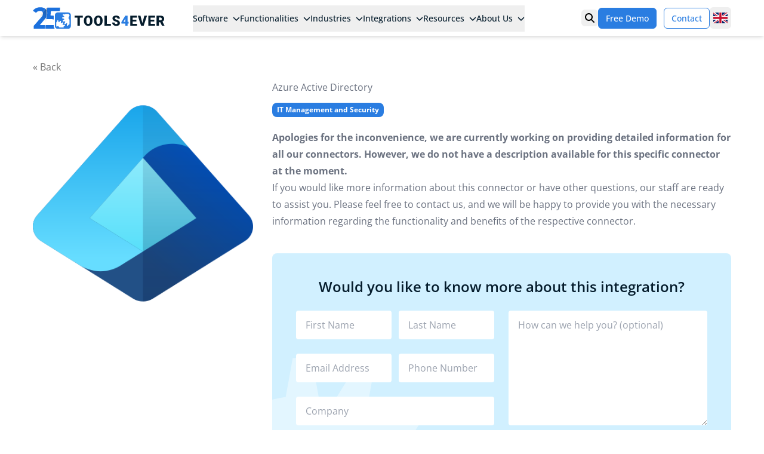

--- FILE ---
content_type: text/html; charset=UTF-8
request_url: https://www.tools4ever.co.uk/integrations/azure-active-directory/
body_size: 14892
content:
<!doctype html>
<html lang="en" x-data="{ mobileMenuOpen: false }" class="h-full" x-bind:class="{ 'overflow-hidden': mobileMenuOpen }">
    <head>
        <meta charset="utf-8">
        <meta http-equiv="X-UA-Compatible" content="IE=edge">
        <meta name="viewport" content="width=device-width, initial-scale=1">
        <meta name="theme-color" content="#2a7de1">

        <link rel="icon" type="image/png" href="/assets/favicons/favicon-96x96.png" sizes="96x96" />
        <link rel="icon" type="image/svg+xml" href="/assets/favicons/favicon.svg" />
        <link rel="shortcut icon" href="/assets/favicons/favicon.ico" />
        <link rel="apple-touch-icon" sizes="180x180" href="/assets/favicons/apple-touch-icon.png" />
        <meta name="apple-mobile-web-app-title" content="Tools4ever" />
        <link rel="manifest" href="/assets/favicons/site.webmanifest" />

        <!-- Google Tag Manager -->
        <script>(function(w,d,s,l,i){w[l]=w[l]||[];w[l].push({'gtm.start':
        new Date().getTime(),event:'gtm.js'});var f=d.getElementsByTagName(s)[0],
        j=d.createElement(s),dl=l!='dataLayer'?'&l='+l:'';j.async=true;j.src=
        'https://www.googletagmanager.com/gtm.js?id='+i+dl;f.parentNode.insertBefore(j,f);
        })(window,document,'script','dataLayer','GTM-5LDGVK4M');</script>
        <!-- End Google Tag Manager -->

        
    <title>Azure Active Directory Connector - Tools4ever UK</title>



    <meta name="description" content="Pair our IAM software HelloID with Azure Active Directory. Find out why this pairing is so useful and how this intergration works.">





    
        
            <link rel="alternate" href="https://www.tools4ever.nl/connectoren/azure-active-directory/" hreflang="nl">
        
    
        
            <link rel="alternate" href="https://www.tools4ever.co.uk/integrations/azure-active-directory/" hreflang="en-GB">
        
    
        
            <link rel="alternate" href="https://www.tools4ever.fr/connecteurs/azure-active-directory/" hreflang="fr">
        
    
        
            <link rel="alternate" href="https://www.tools4ever.nl/connectoren/azure-active-directory/" hreflang="x-default">
        
    





    <link rel="canonical" href="https://www.tools4ever.co.uk/integrations/azure-active-directory/">

























    <script type="application/ld+json">{"@context":"https:\/\/schema.org","@type":"Organization","name":"Tools4ever Software B.V.","url":"https:\/\/www.tools4ever.co.uk","logo":{"@type":"ImageObject","url":"https:\/\/www.tools4ever.co.uk\/assets\/logos\/icon-logo-tools4ever.webp","width":112,"height":112}}</script>







    <script type="application/ld+json">{"@context":"https:\/\/schema.org","@type":"BreadcrumbList","itemListElement":[{"@type":"ListItem","position":1,"name":"Home","item":"https:\/\/www.tools4ever.co.uk"},{"@type":"ListItem","position":2,"name":"Integrations","item":"https:\/\/www.tools4ever.co.uk\/integrations"},{"@type":"ListItem","position":3,"name":"Azure Active Directory","item":"https:\/\/www.tools4ever.co.uk\/integrations\/azure-active-directory"}]}</script>




<meta property="og:type" content="website">


    <meta property="og:site_name" content="Tools4ever UK">



    <meta property="og:locale" content="en-GB">



    <meta property="og:title" content="Azure Active Directory Connector">



    <meta property="og:url" content="https://www.tools4ever.co.uk/integrations/azure-active-directory/">



    
        <meta property='og:locale:alternate' content="nl" >
    
        <meta property='og:locale:alternate' content="en-GB" >
    
        <meta property='og:locale:alternate' content="fr" >
    
        <meta property='og:locale:alternate' content="x-default" >
    



    <meta property="og:description" content="Pair our IAM software HelloID with Azure Active Directory. Find out why this pairing is so useful and how this intergration works.">







    <meta name="twitter:card" content="summary">



    <meta name="twitter:title" content="Azure Active Directory Connector">



    <meta name="twitter:description" content="Pair our IAM software HelloID with Azure Active Directory. Find out why this pairing is so useful and how this intergration works.">














    
    

    
    

    
    












        <script src="https://challenges.cloudflare.com/turnstile/v0/api.js" async defer></script>


        

        <link rel="preload" as="style" href="https://www.tools4ever.co.uk/build/assets/site-kQbXVa36.css" /><link rel="stylesheet" href="https://www.tools4ever.co.uk/build/assets/site-kQbXVa36.css" />

        

        
    </head>
    <body class="h-full bg-white font-sans leading-normal text-gray-800">
        <!-- Google Tag Manager (noscript) -->
        <noscript><iframe src="https://www.googletagmanager.com/ns.html?id=GTM-5LDGVK4M"
        height="0" width="0" style="display:none;visibility:hidden"></iframe></noscript>
        <!-- End Google Tag Manager (noscript) -->

        


        <header id="header" class="fixed top-0 left-0 z-20 w-full bg-white shadow-md" x-data="{ showSearch: false }">
    <div class="container mx-auto flex items-center gap-4 px-5 py-3 max-w-custom">
        <div>
            <a href="https://www.tools4ever.co.uk" title="Tools4ever UK">
                <img src="/images/logo.svg" alt="Tools4ever UK" width="221" height="36" />
            </a>
        </div>

        <nav x-data="menu()" class="mx-auto hidden shrink-0 lg:block" x-on:keydown.escape.window="close(current)">
    <ul class="flex items-center justify-between gap-x-2">
        <li
            class="relative"
            x-on:mouseenter="open('software')"
            x-on:mouseleave="close('software')"
            x-on:click.outside="close('software')"
        >
            <button
                type="button"
                class="-my-3 inline-flex items-center whitespace-nowrap py-3 text-sm text-secondary"
                x-bind:class="current === 'software' ? 'font-bold' : 'font-medium'"
            >
                Software
                <svg xmlns="http://www.w3.org/2000/svg" viewBox="0 0 512 512" fill="currentColor" class="ml-2 inline size-3">
                    <!--!Font Awesome Free 6.7.2 by @fontawesome - https://fontawesome.com License - https://fontawesome.com/license/free Copyright 2025 Fonticons, Inc.-->
                    <path d="M233.4 406.6c12.5 12.5 32.8 12.5 45.3 0l192-192c12.5-12.5 12.5-32.8 0-45.3s-32.8-12.5-45.3 0L256 338.7 86.6 169.4c-12.5-12.5-32.8-12.5-45.3 0s-12.5 32.8 0 45.3l192 192z" />
                </svg>
            </button>

            <div
                x-show="current === 'software'"
                x-cloak
                x-trap.noautofocus="current === 'software'"
                x-transition.duration.200ms
                class="absolute top-8 left-0 z-20 overflow-clip rounded-2xl bg-white shadow-xl"
            >
                <div class="flex">
                    <div class="w-80 bg-neutral-100 py-8">
                        <div class="flex h-full flex-col items-center justify-center border-r px-8 text-center trim-margins border-secondary">
                            <img src="/assets/logo-helloid.svg" alt="" class="mb-6 inline-block">
                            <p class="mb-6 text-base text-secondary">
                                <strong>Cloud Identity & Access Management</strong>
                            </p>
                            <p class="mb-6 text-sm text-gray-600">No complex scripts, but a user-friendly standardised IAM solution.</p>
                            
                            <p class="mb-2">
                                <a href="/software/helloid-cloud-identity-access-management/" class="btn btn-sm btn-primary">
                                    Discover HelloID
                                </a>
                            </p>
                            
                            
                            <p>
                                <a href="/platform/why-helloid/" class="text-xs text-gray-500 underline hover:text-gray-500">
                                    Why HelloID
                                </a>
                            </p>
                            
                        </div>
                    </div>

                    <div class="w-64 bg-neutral-100 py-8">
                        <div class="px-8 trim-margins">
                            <div class="mb-4 text-sm font-bold uppercase font-roboto text-secondary">
                                Modules
                            </div>
                            <ul class="space-y-4">
                                
                                <li>
                                    <a href="/platform/provisioning/" class="flex transition duration-150 text-secondary hover:text-secondary">
                                        
                                        <img src="/assets/logos/helloid-icon-provisioning.svg" alt="Icon HelloID Provisioning" class="mr-2 object-contain object-center size-8">
                                        
                                        <p class="flex flex-col">
                                            <span class="text-sm font-semibold">Provisioning</span>
                                            
                                            <span class="text-xs text-gray-500">Automatic user and authorisation management</span>
                                            
                                        </p>
                                    </a>
                                </li>
                                
                                <li>
                                    <a href="/platform/service-automation/" class="flex transition duration-150 text-secondary hover:text-secondary">
                                        
                                        <img src="/assets/logos/helloid-icon-service-automation.svg" alt="Icon HelloID Service Automation" class="mr-2 object-contain object-center size-8">
                                        
                                        <p class="flex flex-col">
                                            <span class="text-sm font-semibold">Service Automation</span>
                                            
                                            <span class="text-xs text-gray-500">Streamlined service request processes</span>
                                            
                                        </p>
                                    </a>
                                </li>
                                
                                <li>
                                    <a href="/platform/access-management/" class="flex transition duration-150 text-secondary hover:text-secondary">
                                        
                                        <img src="/assets/logos/helloid-icon-access-management.svg" alt="Icon HelloID Access Management" class="mr-2 object-contain object-center size-8">
                                        
                                        <p class="flex flex-col">
                                            <span class="text-sm font-semibold">Access Management</span>
                                            
                                            <span class="text-xs text-gray-500">Secure and efficient access management</span>
                                            
                                        </p>
                                    </a>
                                </li>
                                
                                <li>
                                    <a href="/platform/governance/" class="flex transition duration-150 text-secondary hover:text-secondary">
                                        
                                        <img src="/assets/logos/helloid-icon-governance.svg" alt="Icon HelloID Governance" class="mr-2 object-contain object-center size-8">
                                        
                                        <p class="flex flex-col">
                                            <span class="text-sm font-semibold">Governance</span>
                                            
                                            <span class="text-xs text-gray-500">Continuous evaluation and control</span>
                                            
                                        </p>
                                    </a>
                                </li>
                                
                            </ul>
                        </div>
                    </div>

                    <div class="w-64 bg-white py-8">
                        <div class="px-8 trim-margins">
                            <div class="mb-4 text-sm font-bold uppercase font-roboto text-secondary">
                                Services
                            </div>
                            <ul class="space-y-3">
                                
                                <li>
                                    <a href="/professionalservices/" class="inline-flex flex-col py-1 text-sm transition duration-150 text-secondary hover:text-primary">
                                        Professional services
                                    </a>
                                </li>
                                
                                <li>
                                    <a href="/support/" class="inline-flex flex-col py-1 text-sm transition duration-150 text-secondary hover:text-primary">
                                        Support
                                    </a>
                                </li>
                                
                                <li>
                                    <a href="/resources/helloid-fundamentals-training/" class="inline-flex flex-col py-1 text-sm transition duration-150 text-secondary hover:text-primary">
                                        Training and education
                                    </a>
                                </li>
                                
                            </ul>
                        </div>
                    </div>
                </div>
            </div>
        </li>

        <li
            class="relative"
            x-on:mouseenter="open('functionalities')"
            x-on:mouseleave="close('functionalities')"
            x-on:click.outside="close('functionalities')"
        >
            <button
                type="button"
                class="-my-3 inline-flex items-center whitespace-nowrap py-3 text-sm text-secondary"
                x-bind:class="current === 'functionalities' ? 'font-bold' : 'font-medium'"
            >
                Functionalities
                <svg xmlns="http://www.w3.org/2000/svg" viewBox="0 0 512 512" fill="currentColor" class="ml-2 inline size-3">
                    <!--!Font Awesome Free 6.7.2 by @fontawesome - https://fontawesome.com License - https://fontawesome.com/license/free Copyright 2025 Fonticons, Inc.-->
                    <path d="M233.4 406.6c12.5 12.5 32.8 12.5 45.3 0l192-192c12.5-12.5 12.5-32.8 0-45.3s-32.8-12.5-45.3 0L256 338.7 86.6 169.4c-12.5-12.5-32.8-12.5-45.3 0s-12.5 32.8 0 45.3l192 192z" />
                </svg>
            </button>

            <div
                x-show="current === 'functionalities'"
                x-cloak
                x-trap.noautofocus="current === 'functionalities'"
                x-transition.duration.200ms
                class="absolute top-8 left-0 z-20 overflow-clip rounded-2xl bg-white shadow-xl"
            >
                <div class="w-64 bg-white py-8">
                    <div class="px-8 trim-margins">
                        <div class="mb-4 text-sm font-bold uppercase font-roboto text-secondary">
                            Functionalities
                        </div>
                        <ul class="space-y-3">
                            
                            <li>
                                <a href="/platform/identity-lifecycle-management/" class="inline-flex flex-col py-1 text-sm transition duration-150 text-secondary hover:text-primary">
                                    Lifecycle Management
                                </a>
                            </li>
                            
                            <li>
                                <a href="/platform/role-based-access-control/" class="inline-flex flex-col py-1 text-sm transition duration-150 text-secondary hover:text-primary">
                                    Role Based Access Control
                                </a>
                            </li>
                            
                            <li>
                                <a href="/platform/helpdesk-delegation/" class="inline-flex flex-col py-1 text-sm transition duration-150 text-secondary hover:text-primary">
                                    Helpdesk Delegation
                                </a>
                            </li>
                            
                            <li>
                                <a href="/platform/self-service-workflows/" class="inline-flex flex-col py-1 text-sm transition duration-150 text-secondary hover:text-primary">
                                    Self-Service & Workflows
                                </a>
                            </li>
                            
                            <li>
                                <a href="/platform/single-sign-on/" class="inline-flex flex-col py-1 text-sm transition duration-150 text-secondary hover:text-primary">
                                    Single Sign-On
                                </a>
                            </li>
                            
                            <li>
                                <a href="/platform/multi-factor-authentication/" class="inline-flex flex-col py-1 text-sm transition duration-150 text-secondary hover:text-primary">
                                    Multi Factor Authentication
                                </a>
                            </li>
                            
                        </ul>
                        
                        <div class="mt-3 border-t pt-3 border-secondary">
                            <a href="/solutions/" class="inline-flex items-center py-1 text-sm font-semibold transition duration-150 text-secondary hover:text-primary">
                                Use cases
                                <svg xmlns="http://www.w3.org/2000/svg" viewBox="0 0 448 512" fill="currentColor" class="ml-2 inline size-4">
                                    <!--!Font Awesome Free 6.7.2 by @fontawesome - https://fontawesome.com License - https://fontawesome.com/license/free Copyright 2025 Fonticons, Inc.-->
                                    <path d="M438.6 278.6c12.5-12.5 12.5-32.8 0-45.3l-160-160c-12.5-12.5-32.8-12.5-45.3 0s-12.5 32.8 0 45.3L338.8 224 32 224c-17.7 0-32 14.3-32 32s14.3 32 32 32l306.7 0L233.4 393.4c-12.5 12.5-12.5 32.8 0 45.3s32.8 12.5 45.3 0l160-160z" />
                                </svg>
                            </a>
                        </div>
                        
                    </div>
                </div>
            </div>
        </li>

        <li
            class="relative"
            x-on:mouseenter="open('industries')"
            x-on:mouseleave="close('industries')"
            x-on:click.outside="close('industries')"
        >
            <button
                type="button"
                class="-my-3 inline-flex items-center whitespace-nowrap py-3 text-sm text-secondary"
                x-bind:class="current === 'industries' ? 'font-bold' : 'font-medium'"
            >
                Industries
                <svg xmlns="http://www.w3.org/2000/svg" viewBox="0 0 512 512" fill="currentColor" class="ml-2 inline size-3">
                    <!--!Font Awesome Free 6.7.2 by @fontawesome - https://fontawesome.com License - https://fontawesome.com/license/free Copyright 2025 Fonticons, Inc.-->
                    <path d="M233.4 406.6c12.5 12.5 32.8 12.5 45.3 0l192-192c12.5-12.5 12.5-32.8 0-45.3s-32.8-12.5-45.3 0L256 338.7 86.6 169.4c-12.5-12.5-32.8-12.5-45.3 0s-12.5 32.8 0 45.3l192 192z" />
                </svg>
            </button>

            <div
                x-show="current === 'industries'"
                x-cloak
                x-trap.noautofocus="current === 'industries'"
                x-transition.duration.200ms
                class="absolute top-8 left-0 z-20 overflow-clip rounded-2xl bg-white shadow-xl"
            >
                <div class="flex">
                    <div class="w-64 bg-white py-8">
                        <div class="px-8 trim-margins">
                            <div class="mb-4 text-sm font-bold uppercase font-roboto text-secondary">
                                Industries
                            </div>
                            <ul class="space-y-3">
                                
                                <li>
                                    <a href="/solutions/industry/business/" class="inline-flex flex-col py-1 text-sm transition duration-150 text-secondary hover:text-primary">
                                        Business
                                    </a>
                                </li>
                                
                                <li>
                                    <a href="/solutions/industry/healthcare/" class="inline-flex flex-col py-1 text-sm transition duration-150 text-secondary hover:text-primary">
                                        Healthcare
                                    </a>
                                </li>
                                
                                <li>
                                    <a href="/solutions/industry/government/" class="inline-flex flex-col py-1 text-sm transition duration-150 text-secondary hover:text-primary">
                                        Government
                                    </a>
                                </li>
                                
                                <li>
                                    <a href="/solutions/industry/education/" class="inline-flex flex-col py-1 text-sm transition duration-150 text-secondary hover:text-primary">
                                        Education
                                    </a>
                                </li>
                                
                                <li>
                                    <a href="/solutions/industry/managed-service-providers/" class="inline-flex flex-col py-1 text-sm transition duration-150 text-secondary hover:text-primary">
                                        Managed Service Providers
                                    </a>
                                </li>
                                
                                <li>
                                    <a href="/solutions/industry/non-profit/" class="inline-flex flex-col py-1 text-sm transition duration-150 text-secondary hover:text-primary">
                                        Non-profit
                                    </a>
                                </li>
                                
                            </ul>
                        </div>
                    </div>
                    <div class="w-64 bg-white py-8">
                        <div class="px-8 trim-margins">
                            <div class="mb-4 text-sm font-bold uppercase font-roboto text-secondary">
                                Roles
                            </div>
                            <ul class="space-y-3">
                                
                                <li>
                                    <a href="/solutions/role/cio/" class="inline-flex flex-col py-1 text-sm transition duration-150 text-secondary hover:text-primary">
                                        CIO
                                    </a>
                                </li>
                                
                                <li>
                                    <a href="/solutions/role/hr/" class="inline-flex flex-col py-1 text-sm transition duration-150 text-secondary hover:text-primary">
                                        HR
                                    </a>
                                </li>
                                
                                <li>
                                    <a href="/solutions/role/ciso/" class="inline-flex flex-col py-1 text-sm transition duration-150 text-secondary hover:text-primary">
                                        CISO
                                    </a>
                                </li>
                                
                                <li>
                                    <a href="/solutions/role/it-servicedesk/" class="inline-flex flex-col py-1 text-sm transition duration-150 text-secondary hover:text-primary">
                                        IT Servicedesk
                                    </a>
                                </li>
                                
                            </ul>
                        </div>
                    </div>
                </div>
            </div>
        </li>

        <li
            class="relative"
            x-on:mouseenter="open('integrations')"
            x-on:mouseleave="close('integrations')"
            x-on:click.outside="close('integrations')"
        >
            <button
                type="button"
                class="-my-3 inline-flex items-center whitespace-nowrap py-3 text-sm text-secondary"
                x-bind:class="current === 'integrations' ? 'font-bold' : 'font-medium'"
            >
                Integrations
                <svg xmlns="http://www.w3.org/2000/svg" viewBox="0 0 512 512" fill="currentColor" class="ml-2 inline size-3">
                    <!--!Font Awesome Free 6.7.2 by @fontawesome - https://fontawesome.com License - https://fontawesome.com/license/free Copyright 2025 Fonticons, Inc.-->
                    <path d="M233.4 406.6c12.5 12.5 32.8 12.5 45.3 0l192-192c12.5-12.5 12.5-32.8 0-45.3s-32.8-12.5-45.3 0L256 338.7 86.6 169.4c-12.5-12.5-32.8-12.5-45.3 0s-12.5 32.8 0 45.3l192 192z" />
                </svg>
            </button>

            <div
                x-show="current === 'integrations'"
                x-cloak
                x-trap.noautofocus="current === 'integrations'"
                x-transition.duration.200ms
                class="absolute top-8 left-0 z-20 overflow-clip rounded-2xl bg-white shadow-xl"
            >
                <div class="w-80 bg-neutral-100 py-8">
                    <div class="px-8 trim-margins">
                        <div class="mb-4 text-sm font-bold uppercase font-roboto text-secondary">
                            Integrations
                        </div>
                        <ul class="space-y-6">
                            
                            <li>
                                <a href="/integrations/afas-profit/" class="flex items-center transition duration-150 text-secondary hover:text-secondary">
                                    
                                    <img src="/assets/connectors/helloid-conn-prov-source-afas-profit.png" alt="" class="mr-2 object-contain object-center size-10">
                                    
                                    <p class="flex flex-col">
                                        <span class="text-sm font-semibold">AFAS Profit</span>
                                        
                                        <span class="text-xs text-gray-500">Human Resources (HR) and Personnel Management</span>
                                        
                                    </p>
                                </a>
                            </li>
                            
                            <li>
                                <a href="/integrations/visma-raet/" class="flex items-center transition duration-150 text-secondary hover:text-secondary">
                                    
                                    <img src="/assets/connectors/helloid-conn-prov-source-raet-beaufort-iam-api.png" alt="" class="mr-2 object-contain object-center size-10">
                                    
                                    <p class="flex flex-col">
                                        <span class="text-sm font-semibold">Visma Raet</span>
                                        
                                        <span class="text-xs text-gray-500">Human Resources (HR) and Personnel Management</span>
                                        
                                    </p>
                                </a>
                            </li>
                            
                            <li>
                                <a href="/integrations/topdesk/" class="flex items-center transition duration-150 text-secondary hover:text-secondary">
                                    
                                    <img src="/assets/connectors/helloid-conn-prov-target-topdesk.png" alt="" class="mr-2 object-contain object-center size-10">
                                    
                                    <p class="flex flex-col">
                                        <span class="text-sm font-semibold">TOPdesk</span>
                                        
                                        <span class="text-xs text-gray-500">IT Management and Security</span>
                                        
                                    </p>
                                </a>
                            </li>
                            
                        </ul>
                        
                        <div class="mt-3 border-t border-transparent pt-3">
                            <a href="/integrations/" class="inline-flex items-center py-1 text-sm font-semibold transition duration-150 text-secondary hover:text-primary">
                                <span class="underline">View all integrations</span>
                                <svg xmlns="http://www.w3.org/2000/svg" viewBox="0 0 448 512" fill="currentColor" class="ml-2 inline size-4">
                                    <!--!Font Awesome Free 6.7.2 by @fontawesome - https://fontawesome.com License - https://fontawesome.com/license/free Copyright 2025 Fonticons, Inc.-->
                                    <path d="M438.6 278.6c12.5-12.5 12.5-32.8 0-45.3l-160-160c-12.5-12.5-32.8-12.5-45.3 0s-12.5 32.8 0 45.3L338.8 224 32 224c-17.7 0-32 14.3-32 32s14.3 32 32 32l306.7 0L233.4 393.4c-12.5 12.5-12.5 32.8 0 45.3s32.8 12.5 45.3 0l160-160z" />
                                </svg>
                            </a>
                        </div>
                        
                    </div>
                </div>
            </div>
        </li>

        <li
            class="relative"
            x-on:mouseenter="open('resources')"
            x-on:mouseleave="close('resources')"
            x-on:click.outside="close('resources')"
        >
            <button
                type="button"
                class="-my-3 inline-flex items-center whitespace-nowrap py-3 text-sm text-secondary"
                x-bind:class="current === 'resources' ? 'font-bold' : 'font-medium'"
            >
                Resources
                <svg xmlns="http://www.w3.org/2000/svg" viewBox="0 0 512 512" fill="currentColor" class="ml-2 inline size-3">
                    <!--!Font Awesome Free 6.7.2 by @fontawesome - https://fontawesome.com License - https://fontawesome.com/license/free Copyright 2025 Fonticons, Inc.-->
                    <path d="M233.4 406.6c12.5 12.5 32.8 12.5 45.3 0l192-192c12.5-12.5 12.5-32.8 0-45.3s-32.8-12.5-45.3 0L256 338.7 86.6 169.4c-12.5-12.5-32.8-12.5-45.3 0s-12.5 32.8 0 45.3l192 192z" />
                </svg>
            </button>

            <div
                x-show="current === 'resources'"
                x-cloak
                x-trap.noautofocus="current === 'resources'"
                x-transition.duration.200ms
                class="absolute top-8 left-0 z-20 overflow-clip rounded-2xl bg-white shadow-xl"
            >
                <div class="flex">
                    <div class="w-64 bg-white py-8">
                        <div class="px-8 trim-margins">
                            <div class="mb-4 text-sm font-bold uppercase font-roboto text-secondary">
                                Resources
                            </div>
                            <ul class="space-y-3">
                                
                                <li>
                                    <a href="/events/" class="inline-flex flex-col py-1 text-sm transition duration-150 text-secondary hover:text-primary">
                                        Webinars & events
                                    </a>
                                </li>
                                
                                <li>
                                    <a href="/blog/" class="inline-flex flex-col py-1 text-sm transition duration-150 text-secondary hover:text-primary">
                                        Blog
                                    </a>
                                </li>
                                
                                <li>
                                    <a href="/customers/" class="inline-flex flex-col py-1 text-sm transition duration-150 text-secondary hover:text-primary">
                                        Case studies
                                    </a>
                                </li>
                                
                                <li>
                                    <a href="/resources/#whitepapers" class="inline-flex flex-col py-1 text-sm transition duration-150 text-secondary hover:text-primary">
                                        Whitepapers
                                    </a>
                                </li>
                                
                                <li>
                                    <a href="/resources/#videos" class="inline-flex flex-col py-1 text-sm transition duration-150 text-secondary hover:text-primary">
                                        Videos
                                    </a>
                                </li>
                                
                                <li>
                                    <a href="/resources/#flyers" class="inline-flex flex-col py-1 text-sm transition duration-150 text-secondary hover:text-primary">
                                        Flyers
                                    </a>
                                </li>
                                
                                <li>
                                    <a href="/newsroom/" class="inline-flex flex-col py-1 text-sm transition duration-150 text-secondary hover:text-primary">
                                        Press releases
                                    </a>
                                </li>
                                
                                <li>
                                    <a href="/glossary/" class="inline-flex flex-col py-1 text-sm transition duration-150 text-secondary hover:text-primary">
                                        Glossary
                                    </a>
                                </li>
                                
                            </ul>
                        </div>
                    </div>
                    
                    <div class="w-80 bg-neutral-100 py-8">
                        <div class="px-8 trim-margins">
                            <div class="mb-4 text-sm font-bold uppercase font-roboto text-secondary">
                                Customer Stories
                            </div>
                            <ul class="space-y-6">
                                
                                <li>
                                    <a href="/customers/city-of-amsterdam-sogeti/" class="flex items-center transition duration-150 text-secondary hover:text-secondary">
                                        
                                        <img src="/assets/reviews/logo_of_gemeente_amsterdam-svg-300x135.webp" alt="" class="mr-2 object-contain object-center size-10">
                                        
                                        <p class="flex flex-col">
                                            <span class="text-sm font-semibold">Sogeti – City of Amsterdam</span>
                                            
                                            <span class="text-xs text-gray-500">MSP and government</span>
                                            
                                        </p>
                                    </a>
                                </li>
                                
                                <li>
                                    <a href="/customers/naturalis/" class="flex items-center transition duration-150 text-secondary hover:text-secondary">
                                        
                                        <img src="/assets/logo-naturalis-294x160.webp" alt="" class="mr-2 object-contain object-center size-10">
                                        
                                        <p class="flex flex-col">
                                            <span class="text-sm font-semibold">Naturalis</span>
                                            
                                            <span class="text-xs text-gray-500">Non-profit</span>
                                            
                                        </p>
                                    </a>
                                </li>
                                
                                <li>
                                    <a href="/customers/codarts/" class="flex items-center transition duration-150 text-secondary hover:text-secondary">
                                        
                                        <img src="/assets/reviews/codarts_rotterdam_big_65896-1-300x300.webp" alt="" class="mr-2 object-contain object-center size-10">
                                        
                                        <p class="flex flex-col">
                                            <span class="text-sm font-semibold">Codarts</span>
                                            
                                            <span class="text-xs text-gray-500">Education</span>
                                            
                                        </p>
                                    </a>
                                </li>
                                
                            </ul>
                            
                            <div class="mt-3 border-t border-transparent pt-3">
                                <a href="/customers/" class="inline-flex items-center py-1 text-sm font-semibold transition duration-150 text-secondary hover:text-primary">
                                    <span class="underline">All customer stories</span>
                                    <svg xmlns="http://www.w3.org/2000/svg" viewBox="0 0 448 512" fill="currentColor" class="ml-2 inline size-4">
                                        <!--!Font Awesome Free 6.7.2 by @fontawesome - https://fontawesome.com License - https://fontawesome.com/license/free Copyright 2025 Fonticons, Inc.-->
                                        <path d="M438.6 278.6c12.5-12.5 12.5-32.8 0-45.3l-160-160c-12.5-12.5-32.8-12.5-45.3 0s-12.5 32.8 0 45.3L338.8 224 32 224c-17.7 0-32 14.3-32 32s14.3 32 32 32l306.7 0L233.4 393.4c-12.5 12.5-12.5 32.8 0 45.3s32.8 12.5 45.3 0l160-160z" />
                                    </svg>
                                </a>
                            </div>
                            
                        </div>
                    </div>
                    
                </div>
            </div>
        </li>

        <li
            class="relative"
            x-on:mouseenter="open('about_us')"
            x-on:mouseleave="close('about_us')"
            x-on:click.outside="close('about_us')"
        >
            <button
                type="button"
                class="-my-3 inline-flex items-center whitespace-nowrap py-3 text-sm text-secondary"
                x-bind:class="current === 'about_us' ? 'font-bold' : 'font-medium'"
            >
                About Us
                <svg xmlns="http://www.w3.org/2000/svg" viewBox="0 0 512 512" fill="currentColor" class="ml-2 inline size-3">
                    <!--!Font Awesome Free 6.7.2 by @fontawesome - https://fontawesome.com License - https://fontawesome.com/license/free Copyright 2025 Fonticons, Inc.-->
                    <path d="M233.4 406.6c12.5 12.5 32.8 12.5 45.3 0l192-192c12.5-12.5 12.5-32.8 0-45.3s-32.8-12.5-45.3 0L256 338.7 86.6 169.4c-12.5-12.5-32.8-12.5-45.3 0s-12.5 32.8 0 45.3l192 192z" />
                </svg>
            </button>

            <div
                x-show="current === 'about_us'"
                x-cloak
                x-trap.noautofocus="current === 'about_us'"
                x-transition.duration.200ms
                class="absolute top-8 left-0 z-20 overflow-clip rounded-2xl bg-white shadow-xl"
            >
                <div class="w-64 bg-white py-8">
                    <div class="px-8 trim-margins">
                        <div class="mb-4 text-sm font-bold uppercase font-roboto text-secondary">
                            About Tools4ever
                        </div>
                        <ul class="space-y-3">
                            
                            <li>
                                <a href="/contact/" class="inline-flex flex-col py-1 text-sm transition duration-150 text-secondary hover:text-primary">
                                    Contact
                                </a>
                            </li>
                            
                            <li>
                                <a href="/certifications/" class="inline-flex flex-col py-1 text-sm transition duration-150 text-secondary hover:text-primary">
                                    Certifications
                                </a>
                            </li>
                            
                            <li>
                                <a href="/about-tools4ever/" class="inline-flex flex-col py-1 text-sm transition duration-150 text-secondary hover:text-primary">
                                    Who we are
                                </a>
                            </li>
                            
                            <li>
                                <a href="/newsroom/" class="inline-flex flex-col py-1 text-sm transition duration-150 text-secondary hover:text-primary">
                                    Press releases
                                </a>
                            </li>
                            
                        </ul>
                        
                    </div>
                </div>
            </div>
        </li>
    </ul>
</nav>


        <div class="ml-auto flex shrink-0 items-center gap-4">
            <button type="button" class="rounded-md p-1.5" x-on:click="showSearch = !showSearch; $nextTick(() => { $refs.searchInput.focus(); })">
                <span class="sr-only" x-text="!showSearch ? 'Open search' : 'Close search'"></span>
                <svg xmlns="http://www.w3.org/2000/svg" viewBox="0 0 512 512" class="size-4" aria-hidden="true">
                    <!--!Font Awesome Free 6.7.2 by @fontawesome - https://fontawesome.com License - https://fontawesome.com/license/free Copyright 2025 Fonticons, Inc.-->
                    <path d="M416 208c0 45.9-14.9 88.3-40 122.7L502.6 457.4c12.5 12.5 12.5 32.8 0 45.3s-32.8 12.5-45.3 0L330.7 376c-34.4 25.2-76.8 40-122.7 40C93.1 416 0 322.9 0 208S93.1 0 208 0S416 93.1 416 208zM208 352a144 144 0 1 0 0-288 144 144 0 1 0 0 288z" />
                </svg>
            </button>

            <div class="hidden space-x-2 lg:block">
                
                    <a href="/free-demo/" class="btn btn-sm btn-primary">
                        Free Demo
                    </a>
                
                    <a href="/contact/" class="btn btn-sm btn-primary-outline">
                        Contact
                    </a>
                
            </div>

            <div class="relative shrink-0" x-data="{ open: false }">
    <button type="button" class="rounded-md p-1.5" x-on:click="open = !open" x-on:click.away="open = false" x-on:keydown.esc.window="open = false">
        <span class="sr-only">United Kingdom</span>
        <img src="/images/icons/en_GB.svg" alt="United Kingdom" class="size-4 lg:size-6">
    </button>

    <ul x-show="open" x-cloak x-collapse.duration.200ms class="absolute bottom-0 left-1/2 z-10 w-12 -translate-x-1/2 translate-y-full rounded-md bg-white py-1 shadow-md space-y-1">
        
        
            
                
                    <li>
                        <a href="https://www.tools4ever.nl/connectoren/azure-active-directory/" class="flex justify-center whitespace-nowrap p-2 transition duration-150 hover:bg-gray-200">
                            <span class="sr-only">Netherlands</span>
                            <img src="/images/icons/nl_NL.svg" alt="Netherlands" class="size-4 lg:size-6">
                        </a>
                    </li>
                
            
                
                    <li>
                        <a href="https://www.tools4ever.co.uk/integrations/azure-active-directory/" class="flex justify-center whitespace-nowrap p-2 transition duration-150 hover:bg-gray-200">
                            <span class="sr-only">United Kingdom</span>
                            <img src="/images/icons/en_GB.svg" alt="United Kingdom" class="size-4 lg:size-6">
                        </a>
                    </li>
                
            
                
                    <li>
                        <a href="https://www.tools4ever.fr/connecteurs/azure-active-directory/" class="flex justify-center whitespace-nowrap p-2 transition duration-150 hover:bg-gray-200">
                            <span class="sr-only">France</span>
                            <img src="/images/icons/fr_FR.svg" alt="France" class="size-4 lg:size-6">
                        </a>
                    </li>
                
            
                
            

            
                <li>
                    <a href="https://www.tools4ever.de/?utm_source=internal&utm_campaign=internal-lang&utm_content=UK" class="flex justify-center whitespace-nowrap p-2 transition duration-150 hover:bg-gray-200">
                        <span class="sr-only">Deutsch</span>
                        <img src="/images/icons/de_DE.svg" alt="Deutsch" class="size-4 lg:size-6">
                    </a>
                </li>
            
                <li>
                    <a href="https://www.tools4ever.es/?utm_source=internal&utm_campaign=internal-lang&utm_content=UK" class="flex justify-center whitespace-nowrap p-2 transition duration-150 hover:bg-gray-200">
                        <span class="sr-only">Español</span>
                        <img src="/images/icons/es_ES.svg" alt="Español" class="size-4 lg:size-6">
                    </a>
                </li>
            
                <li>
                    <a href="https://www.tools4ever.it/?utm_source=internal&utm_campaign=internal-lang&utm_content=UK" class="flex justify-center whitespace-nowrap p-2 transition duration-150 hover:bg-gray-200">
                        <span class="sr-only">Italiano</span>
                        <img src="/images/icons/it_IT.svg" alt="Italiano" class="size-4 lg:size-6">
                    </a>
                </li>
            
                <li>
                    <a href="https://www.tools4ever.com/?utm_source=internal&utm_campaign=internal-lang&utm_content=UK" class="flex justify-center whitespace-nowrap p-2 transition duration-150 hover:bg-gray-200">
                        <span class="sr-only">United States</span>
                        <img src="/images/icons/en_US.svg" alt="United States" class="size-4 lg:size-6">
                    </a>
                </li>
            
        
    </ul>
</div>


            <button type="button" class="block shrink-0 rounded-md p-1.5 lg:hidden" x-on:click="mobileMenuOpen = !mobileMenuOpen">
                <span class="sr-only" x-text="!mobileMenuOpen ? 'Open menu' : 'Close menu'"></span>
                <svg x-show="!mobileMenuOpen" xmlns="http://www.w3.org/2000/svg" viewBox="0 0 448 512" fill="currentColor" class="size-4" aria-hidden="true">
                    <!--!Font Awesome Free 6.7.2 by @fontawesome - https://fontawesome.com License - https://fontawesome.com/license/free Copyright 2025 Fonticons, Inc.-->
                    <path d="M0 96C0 78.3 14.3 64 32 64l384 0c17.7 0 32 14.3 32 32s-14.3 32-32 32L32 128C14.3 128 0 113.7 0 96zM0 256c0-17.7 14.3-32 32-32l384 0c17.7 0 32 14.3 32 32s-14.3 32-32 32L32 288c-17.7 0-32-14.3-32-32zM448 416c0 17.7-14.3 32-32 32L32 448c-17.7 0-32-14.3-32-32s14.3-32 32-32l384 0c17.7 0 32 14.3 32 32z" />
                </svg>
                <svg x-show="mobileMenuOpen" x-cloak xmlns="http://www.w3.org/2000/svg" viewBox="0 0 384 512" fill="currentColor" class="size-4" aria-hidden="true">
                    <!--!Font Awesome Free 6.7.2 by @fontawesome - https://fontawesome.com License - https://fontawesome.com/license/free Copyright 2025 Fonticons, Inc.-->
                    <path d="M342.6 150.6c12.5-12.5 12.5-32.8 0-45.3s-32.8-12.5-45.3 0L192 210.7 86.6 105.4c-12.5-12.5-32.8-12.5-45.3 0s-12.5 32.8 0 45.3L146.7 256 41.4 361.4c-12.5 12.5-12.5 32.8 0 45.3s32.8 12.5 45.3 0L192 301.3 297.4 406.6c12.5 12.5 32.8 12.5 45.3 0s12.5-32.8 0-45.3L237.3 256 342.6 150.6z" />
                </svg>
            </button>
        </div>
    </div>

    <div x-cloak x-show="showSearch" x-collapse.duration.200ms class="bg-secondary">
        <div class="container mx-auto flex justify-center px-5 py-5 max-w-custom">
            <form role="search" method="get" action="/search" class="mx-auto flex items-center gap-4">
                <div class="flex-1 sm:w-96">
                    <input x-ref="searchInput" id="search" type="search" name="search" placeholder="Type your search here" class="w-full rounded border border-transparent px-3 text-sm py-1.5 focus:border-primary focus:ring-primary focus:outline-none focus:ring-1" />
                </div>
                <div class="shrink-0">
                    <button type="submit" class="rounded px-6 text-sm text-white bg-primary py-1.5">
                        Search
                    </button>
                </div>
            </form>
        </div>
    </div>
</header>

<div id="mobile-action-buttons" class="fixed bottom-0 left-0 z-30 flex w-full gap-2 bg-white px-4 py-2.5 lg:hidden" style="box-shadow: 0 -3px 6px #00000008;">
    
        <a href="/free-demo/" class="w-1/2 truncate btn btn-md btn-primary">
            Free Demo
        </a>
    
        <a href="/contact/" class="w-1/2 truncate btn btn-md btn-primary-outline">
            Contact
        </a>
    
</div>


    <main class="mx-auto flex min-h-full flex-col duration-200 transition-padding">
        <div class="flex-1" style="padding-top: 60px;">
            <section class="bg-white connector-post">
    <div class="container mx-auto px-5 py-10 max-w-custom">
        <div class="grid grid-cols-3 gap-8 trim-margins">
            <aside class="col-span-3 self-start md:col-span-1">
                <div>
                    <a href="/integrations/" class="text-neutral-500 hover:text-neutral-400">
                        &laquo; Back
                    </a>
                    <div class="mt-8">
                        
                            <img src="/assets/connectors/helloid-conn-prov-target-entraid.png" alt="Azure Active Directory"  class="mx-auto"/>
                        
                    </div>
                </div>
            </aside>

            <article class="col-span-3 my-8 trim-margins md:col-span-2">
                <div class="prose trim-margins">
                    <h1>Azure Active Directory</h1>

                    

                    
                        <ul class="my-3 flex flex-wrap items-center gap-1 not-prose">
                            
                                <li class="max-w-full">
                                    <a href="/integrations/?categories%5B0%5D=itm" class="inline-block max-w-full truncate rounded-lg px-2 py-1 text-xs font-bold text-white bg-primary hover:bg-primary-lighter hover:text-white">IT Management and Security</a>
                                </li>
                            
                        </ul>
                    

                    
                        <p>Apologies for the inconvenience, we are currently working on providing detailed information for all our connectors. However, we do not have a description available for this specific connector at the moment.</p>
<p>If you would like more information about this connector or have other questions, our staff are ready to assist you. Please feel free to contact us, and we will be happy to provide you with the necessary information regarding the functionality and benefits of the respective connector.</p>

                    
                </div>

                
                    <div class="my-10">
                        
  





    <style>
        .form-integration_uk [name="message"] {
  min-height: 192px;
}
    </style>


<form method="POST" action="https://www.tools4ever.co.uk/!!/forms/integration_uk" x-data="ajaxForm(JSON.parse('{&quot;inputs&quot;:{&quot;locale&quot;:&quot;en_GB&quot;,&quot;country_code&quot;:&quot;UK&quot;,&quot;utm_source_ft&quot;:&quot;&quot;,&quot;utm_medium_ft&quot;:&quot;&quot;,&quot;utm_campaign_ft&quot;:&quot;&quot;,&quot;utm_source_lt&quot;:&quot;&quot;,&quot;utm_medium_lt&quot;:&quot;&quot;,&quot;utm_campaign_lt&quot;:&quot;&quot;,&quot;landing_page&quot;:&quot;&quot;,&quot;landing_ts&quot;:&quot;&quot;,&quot;tags&quot;:&quot;&quot;,&quot;first_name&quot;:null,&quot;last_name&quot;:null,&quot;email_address&quot;:null,&quot;phone_number&quot;:null,&quot;company&quot;:null,&quot;message&quot;:null,&quot;connector&quot;:&quot;Azure Active Directory&quot;},&quot;conditions&quot;:{&quot;locale&quot;:[],&quot;country_code&quot;:[],&quot;utm_source_ft&quot;:[],&quot;utm_medium_ft&quot;:[],&quot;utm_campaign_ft&quot;:[],&quot;utm_source_lt&quot;:[],&quot;utm_medium_lt&quot;:[],&quot;utm_campaign_lt&quot;:[],&quot;landing_page&quot;:[],&quot;landing_ts&quot;:[],&quot;tags&quot;:[],&quot;first_name&quot;:[],&quot;last_name&quot;:[],&quot;email_address&quot;:[],&quot;phone_number&quot;:[],&quot;company&quot;:[],&quot;message&quot;:[],&quot;connector&quot;:[]},&quot;actions&quot;:[]}'))" id="contact_connector" class="form-integration_uk" novalidate="novalidate" data-name="Integration (UK)"><input type="hidden" name="_token" value="q6T2i5WnHTnBIw0Whghs2lG5f90ieHF7qcrmjtDs" autocomplete="off">
    <div class="rounded-lg p-5 bg-form md:p-10">
        
            <h3 class="mb-6 text-center text-2xl font-semibold text-secondary">Would you like to know more about this integration?</h3>
        

        <div x-show="form.hasErrors" x-cloak class="mb-6 rounded border border-red-200 bg-red-100 p-4 text-sm text-red-700">
            There was a problem with your submission. The errors are indicated below.
        </div>

        <div x-show="failure" x-cloak class="mb-6 rounded border border-red-200 bg-red-100 p-4 text-sm text-red-700">
            An error occured while submitting the form.
        </div>

        <div x-show="!success">
            <div class="grid grid-cols-2 gap-x-6 gap-y-6">
                <div class="col-span-2 md:col-span-1">
                    
                        <div class="grid grid-cols-12 gap-x-3 gap-y-6">
                            
                                
    
        <input id="integration_uk-form-locale-field" type="hidden" name="locale" value="en_GB" />
    


                            
                                
    
        <input id="integration_uk-form-country_code-field" type="hidden" name="country_code" value="UK" />
    


                            
                                
    
        <input id="integration_uk-form-utm_source_ft-field" type="hidden" name="utm_source_ft" value="" />
    


                            
                                
    
        <input id="integration_uk-form-utm_medium_ft-field" type="hidden" name="utm_medium_ft" value="" />
    


                            
                                
    
        <input id="integration_uk-form-utm_campaign_ft-field" type="hidden" name="utm_campaign_ft" value="" />
    


                            
                                
    
        <input id="integration_uk-form-utm_source_lt-field" type="hidden" name="utm_source_lt" value="" />
    


                            
                                
    
        <input id="integration_uk-form-utm_medium_lt-field" type="hidden" name="utm_medium_lt" value="" />
    


                            
                                
    
        <input id="integration_uk-form-utm_campaign_lt-field" type="hidden" name="utm_campaign_lt" value="" />
    


                            
                                
    
        <input id="integration_uk-form-landing_page-field" type="hidden" name="landing_page" value="" />
    


                            
                                
    
        <input id="integration_uk-form-landing_ts-field" type="hidden" name="landing_ts" value="" />
    


                            
                                
    
        <input id="integration_uk-form-tags-field" type="hidden" name="tags" value="" />
    


                            
                                
    
        <template x-if="showField('first_name')">
            <div class="form-field-wrapper col-span-12 md:col-span-6">
                

                

                <input
    id="integration_uk-form-first_name-field"
    type="text"
    name="first_name"
    value=""
    class="w-full rounded px-4 py-3 text-base transition duration-150 focus:outline-none focus:ring focus:ring-primary-lighter/50 border-slate-200 "
    placeholder="First Name"
    
    x-model="form.first_name"
    required
    
>


                

                <p x-show="form.errors.first_name" x-cloak x-text="form.errors.first_name" id="first_name-error" class="mt-1 text-sm text-red-500"></p>
            </div>
        </template>
    


                            
                                
    
        <template x-if="showField('last_name')">
            <div class="form-field-wrapper col-span-12 md:col-span-6">
                

                

                <input
    id="integration_uk-form-last_name-field"
    type="text"
    name="last_name"
    value=""
    class="w-full rounded px-4 py-3 text-base transition duration-150 focus:outline-none focus:ring focus:ring-primary-lighter/50 border-slate-200 "
    placeholder="Last Name"
    
    x-model="form.last_name"
    required
    
>


                

                <p x-show="form.errors.last_name" x-cloak x-text="form.errors.last_name" id="last_name-error" class="mt-1 text-sm text-red-500"></p>
            </div>
        </template>
    


                            
                                
    
        <template x-if="showField('email_address')">
            <div class="form-field-wrapper col-span-12 md:col-span-6">
                

                

                <input
    id="integration_uk-form-email_address-field"
    type="email"
    name="email_address"
    value=""
    class="w-full rounded px-4 py-3 text-base transition duration-150 focus:outline-none focus:ring focus:ring-primary-lighter/50 border-slate-200 "
    placeholder="Email Address"
    
    x-model="form.email_address"
    required
    
>


                

                <p x-show="form.errors.email_address" x-cloak x-text="form.errors.email_address" id="email_address-error" class="mt-1 text-sm text-red-500"></p>
            </div>
        </template>
    


                            
                                
    
        <template x-if="showField('phone_number')">
            <div class="form-field-wrapper col-span-12 md:col-span-6">
                

                

                <input
    id="integration_uk-form-phone_number-field"
    type="tel"
    name="phone_number"
    value=""
    class="w-full rounded px-4 py-3 text-base transition duration-150 focus:outline-none focus:ring focus:ring-primary-lighter/50 border-slate-200 "
    placeholder="Phone Number"
    
    x-model="form.phone_number"
    required
    
>


                

                <p x-show="form.errors.phone_number" x-cloak x-text="form.errors.phone_number" id="phone_number-error" class="mt-1 text-sm text-red-500"></p>
            </div>
        </template>
    


                            
                                
    
        <template x-if="showField('company')">
            <div class="form-field-wrapper col-span-12 md:col-span-12">
                

                

                <div class="relative" x-data="companyFieldtype">
    <input
        x-ref="input"
        id="integration_uk-form-company-field"
        type="text"
        name="company"
        value=""
        class="w-full rounded px-4 py-3 text-base transition duration-150 focus:ring-primary-lighter/50 focus:outline-none focus:ring "
        placeholder="Company"
        x-model="form.company"
        required
        
    >
    <div x-ref="results" x-cloak x-show="isOpen" class="absolute bottom-0 left-0 w-full translate-y-full z-1" aria-hidden="true">
        <ul x-show="hasResults" class="mt-1 max-h-96 overflow-y-auto overflow-x-hidden rounded-md bg-white shadow-xl">
            <template x-for="option in results" x-bind:key="option.value">
                <li>
                    <button type="button" class="w-full appearance-none px-4 py-2 text-start hover:bg-gray-100" x-text="option.label" x-on:click="onSelect(option.value)"></button>
                </li>
            </template>
        </ul>
    </div>
</div>


                

                <p x-show="form.errors.company" x-cloak x-text="form.errors.company" id="company-error" class="mt-1 text-sm text-red-500"></p>
            </div>
        </template>
    


                            
                        </div>
                    
                </div>

                <div class="col-span-2 md:col-span-1">
                    
                        <div class="grid grid-cols-12 gap-x-3 gap-y-6">
                            
                                
    
        <template x-if="showField('message')">
            <div class="form-field-wrapper col-span-12 md:col-span-12">
                

                

                <textarea
    id="integration_uk-form-message-field"
    name="message"
    rows="5"
    class="w-full rounded px-4 py-3 text-base transition duration-150 focus:outline-none focus:ring focus:ring-primary-lighter/50 "
    placeholder="How can we help you? (optional)"
    
    x-model="form.message"
    
    
></textarea>


                

                <p x-show="form.errors.message" x-cloak x-text="form.errors.message" id="message-error" class="mt-1 text-sm text-red-500"></p>
            </div>
        </template>
    


                            
                        </div>
                    
                </div>

                <div class="col-span-2">
                    
                        <div class="grid grid-cols-12 gap-x-3 gap-y-6">
                            
                                
    
        <input id="integration_uk-form-connector-field" type="hidden" name="connector" value="Azure Active Directory" />
    


                            
                        </div>
                    
                </div>
            </div>

            
                <div class="mt-8">
                    <div class="cf-turnstile" data-sitekey="0x4AAAAAAA5Oa6-6iMROwRac"></div>

                    <p x-show="form.errors.captcha" x-cloak x-text="form.errors.captcha" id="captcha-error" class="mt-1 text-sm text-red-500"></p>
                </div>
            

            <div class="mt-8">
                <button type="submit" class="w-full btn btn-md btn-primary disabled:cursor-not-allowed" x-bind:disabled="form.processing">
                    <svg x-show="form.processing" class="mr-2 size-5" xmlns="http://www.w3.org/2000/svg" width="24" height="24" stroke="currentColor" viewBox="0 0 24 24"><style>.spinner_V8m1{transform-origin:center;animation:spinner_zKoa 2s linear infinite}.spinner_V8m1 circle{stroke-linecap:round;animation:spinner_YpZS 1.5s ease-in-out infinite}@keyframes spinner_zKoa{100%{transform:rotate(360deg)}}@keyframes spinner_YpZS{0%{stroke-dasharray:0 150;stroke-dashoffset:0}47.5%{stroke-dasharray:42 150;stroke-dashoffset:-16}95%,100%{stroke-dasharray:42 150;stroke-dashoffset:-59}}</style><g class="spinner_V8m1"><circle cx="12" cy="12" r="9.5" fill="none" stroke-width="3"/></g></svg>
                    Request Information
                </button>
            </div>
        </div>

        <div x-show="success" x-cloak class="prose">
            <p>Thank you for your request, we will contact you as soon as possible.</p>
        </div>
    </div>
</form>


                    </div>
                

                
        
            <div class="my-10 grid grid-cols-1 gap-4 md:grid-cols-3">
                
                    <a href="/integrations/powershell/" class="block">
    <div class="h-full border border-neutral-200 bg-white text-base leading-7 text-gray-500 transition duration-150 shadow-even">
        <div class="relative flex items-center justify-center p-5 pb-0">
            
                <img src="/images/t4e-placeholder.png" alt="PowerShell" class="w-full object-contain object-center h-[150px]" />
            
        </div>

        <div class="p-5">
            <h3 class="text-xl font-bold text-secondary font-roboto">
                PowerShell
            </h3>
            
                <ul class="mt-2">
                    
                        <li class="inline">
                            <span class="text-primary">Target</span>
                        </li>
                    
                </ul>
            
        </div>
    </div>
</a>

                
                    <a href="/integrations/google-workspace/" class="block">
    <div class="h-full border border-neutral-200 bg-white text-base leading-7 text-gray-500 transition duration-150 shadow-even">
        <div class="relative flex items-center justify-center p-5 pb-0">
            
                <img src="/assets/connectors/helloid-conn-prov-target-google-workspace.png" alt="Google Workspace" class="w-full object-contain object-center h-[150px]" />
            
        </div>

        <div class="p-5">
            <h3 class="text-xl font-bold text-secondary font-roboto">
                Google Workspace
            </h3>
            
                <ul class="mt-2">
                    
                        <li class="inline">
                            <span class="text-primary">Target</span>
                        </li>
                    
                </ul>
            
        </div>
    </div>
</a>

                
                    <a href="/integrations/outsystems/" class="block">
    <div class="h-full border border-neutral-200 bg-white text-base leading-7 text-gray-500 transition duration-150 shadow-even">
        <div class="relative flex items-center justify-center p-5 pb-0">
            
                <img src="/assets/connectors/helloid-conn-prov-target-outsystems.png" alt="OutSystems" class="w-full object-contain object-center h-[150px]" />
            
        </div>

        <div class="p-5">
            <h3 class="text-xl font-bold text-secondary font-roboto">
                OutSystems
            </h3>
            
                <ul class="mt-2">
                    
                        <li class="inline">
                            <span class="text-primary">Target</span>
                        </li>
                    
                </ul>
            
        </div>
    </div>
</a>

                
            </div>
        
    

            </article>
        </div>
    </div>
</section>

        </div>

        <footer id="footer" class="flex-shrink-0 bg-neutral-50 pb-16 lg:pb-0">
    <div class="container mx-auto px-5 py-4 max-w-custom">
        <div class="border-b border-neutral-600 my-2.5 py-2.5">
    <div class="grid grid-cols-4 gap-x-8 gap-y-0">
        <div class="col-span-4 my-5 md:col-span-2 lg:col-span-1">
            <div class="mb-5 text-sm font-bold uppercase tracking-widest text-neutral-600 font-roboto">
                Tools4ever
            </div>
            <ul class="text-sm font-medium space-y-4">
                
                    <li>
                        <a href="/about-tools4ever/" class="inline-flex items-center text-neutral-600 transition duration-150 hover:text-primary">
                            About Tools4ever
                        </a>
                    </li>
                
                    <li>
                        <a href="/certifications/" class="inline-flex items-center text-neutral-600 transition duration-150 hover:text-primary">
                            Certifications
                        </a>
                    </li>
                
                    <li>
                        <a href="/events/" class="inline-flex items-center text-neutral-600 transition duration-150 hover:text-primary">
                            Events
                        </a>
                    </li>
                
                    <li>
                        <a href="/blog/" class="inline-flex items-center text-neutral-600 transition duration-150 hover:text-primary">
                            Blog
                        </a>
                    </li>
                
                    <li>
                        <a href="/resources/" class="inline-flex items-center text-neutral-600 transition duration-150 hover:text-primary">
                            Resources
                        </a>
                    </li>
                
                    <li>
                        <a href="/integrations/" class="inline-flex items-center text-neutral-600 transition duration-150 hover:text-primary">
                            Integrations
                        </a>
                    </li>
                
            </ul>
        </div>

        <div class="col-span-4 my-5 md:col-span-2 lg:col-span-1">
            <div class="mb-5 text-sm font-bold uppercase tracking-widest text-neutral-600 font-roboto">
                Software
            </div>
            <ul class="text-sm font-medium space-y-3">
                
                    <li>
                        <a href="/software/helloid-cloud-identity-access-management/" class="inline-flex items-center text-neutral-600 transition duration-150 hover:text-primary">
                            
                                <img src="/assets/helloid-logo-footer-icon-24px.webp" alt="HelloID" class="mr-1.5 size-6" />
                            
                            HelloID
                        </a>
                    </li>
                
            </ul>

            <div class="mt-8 mb-5 text-sm font-bold uppercase tracking-widest text-neutral-600 font-roboto">
                Modules
            </div>
            <ul class="text-sm font-medium space-y-3">
                
                    <li>
                        <a href="/platform/provisioning/" class="inline-flex items-center text-neutral-600 transition duration-150 hover:text-primary">
                            
                                <img src="/assets/logos/helloid-icon-provisioning.svg" alt="Provisioning" class="mr-1.5 size-6">
                            
                            Provisioning
                        </a>
                    </li>
                
                    <li>
                        <a href="/platform/service-automation/" class="inline-flex items-center text-neutral-600 transition duration-150 hover:text-primary">
                            
                                <img src="/assets/logos/helloid-icon-service-automation.svg" alt="Service Automation" class="mr-1.5 size-6">
                            
                            Service Automation
                        </a>
                    </li>
                
                    <li>
                        <a href="/platform/access-management/" class="inline-flex items-center text-neutral-600 transition duration-150 hover:text-primary">
                            
                                <img src="/assets/logos/helloid-icon-access-management.svg" alt="Access Management" class="mr-1.5 size-6">
                            
                            Access Management
                        </a>
                    </li>
                
                    <li>
                        <a href="/platform/governance/" class="inline-flex items-center text-neutral-600 transition duration-150 hover:text-primary">
                            
                                <img src="/assets/logos/helloid-icon-governance.svg" alt="Governance" class="mr-1.5 size-6">
                            
                            Governance
                        </a>
                    </li>
                
                    <li>
                        <a href="/platform/modules-prices/" class="inline-flex items-center text-neutral-600 transition duration-150 hover:text-primary">
                            
                                <img src="/assets/icon_price-calculator.svg" alt="Price Calculator" class="mr-1.5 size-6">
                            
                            Price Calculator
                        </a>
                    </li>
                
            </ul>
        </div>

        <div class="col-span-4 my-5 md:col-span-2 lg:col-span-1">
            <div class="mb-5 text-sm font-bold uppercase tracking-widest text-neutral-600 font-roboto">
                Partners
            </div>
            <ul class="text-sm font-medium space-y-4">
                
                    <li>
                        <a href="/partner-type/implementation-partners/" class="inline-flex items-center text-neutral-600 transition duration-150 hover:text-primary">
                            Implementation partners
                        </a>
                    </li>
                
                    <li>
                        <a href="/partner-type/technology-partners/" class="inline-flex items-center text-neutral-600 transition duration-150 hover:text-primary">
                            Technology partners
                        </a>
                    </li>
                
                    <li>
                        <a href="/become-partner/" class="inline-flex items-center text-neutral-600 transition duration-150 hover:text-primary">
                            Become a partner
                        </a>
                    </li>
                
            </ul>

            <div class="mt-8 hidden md:block">
                <p class="mb-4 text-sm font-bold text-neutral-600 font-roboto">Stay informed of the latest updates</p>
                

<form method="POST" action="https://www.tools4ever.co.uk/!!/forms/newsletter_signup_footer_uk" x-data="ajaxForm(JSON.parse('{&quot;inputs&quot;:{&quot;locale&quot;:&quot;en_GB&quot;,&quot;country_code&quot;:&quot;UK&quot;,&quot;utm_source_ft&quot;:&quot;&quot;,&quot;utm_medium_ft&quot;:&quot;&quot;,&quot;utm_campaign_ft&quot;:&quot;&quot;,&quot;utm_source_lt&quot;:&quot;&quot;,&quot;utm_medium_lt&quot;:&quot;&quot;,&quot;utm_campaign_lt&quot;:&quot;&quot;,&quot;landing_page&quot;:&quot;&quot;,&quot;landing_ts&quot;:&quot;&quot;,&quot;tags&quot;:&quot;&quot;,&quot;email_address&quot;:null,&quot;newsletter&quot;:true},&quot;conditions&quot;:{&quot;locale&quot;:[],&quot;country_code&quot;:[],&quot;utm_source_ft&quot;:[],&quot;utm_medium_ft&quot;:[],&quot;utm_campaign_ft&quot;:[],&quot;utm_source_lt&quot;:[],&quot;utm_medium_lt&quot;:[],&quot;utm_campaign_lt&quot;:[],&quot;landing_page&quot;:[],&quot;landing_ts&quot;:[],&quot;tags&quot;:[],&quot;email_address&quot;:[],&quot;newsletter&quot;:[]},&quot;actions&quot;:[]}'))" id="newsletter_footer" data-name="[DND] Newsletter Signup (Footer) (UK)"><input type="hidden" name="_token" value="q6T2i5WnHTnBIw0Whghs2lG5f90ieHF7qcrmjtDs" autocomplete="off">
    <div>
        <div class="flex flex-col gap-4">
            <div class="max-w-sm flex-1">
                <input
                    type="email"
                    name="email_address"
                    x-model="form.email_address"
                    placeholder="Email Address"
                    class="w-full border px-3 text-sm py-2.5 focus:border-primary focus:ring-primary focus:outline-none focus:ring-1"
                    x-bind:class="[form.errors.email_address ? 'border-red-500 ring ring-red-500/50 focus:ring-red-500/50' : 'border-secondary']"
                    required
                >
            </div>

            
                <div>
                    <div class="cf-turnstile" data-sitekey="0x4AAAAAAA5Oa6-6iMROwRac"></div>

                    <p x-show="form.errors.captcha" x-cloak x-text="form.errors.captcha" id="captcha-error" class="mt-1 text-sm text-red-500"></p>
                </div>
            

            <div class="flex-shrink-0">
                <button
                    type="submit"
                    class="inline-flex justify-center items-center border bg-white px-6 text-sm font-medium transition duration-300 py-2.5 border-secondary text-secondary hover:bg-secondary hover:text-white disabled:cursor-not-allowed"
                    x-bind:disabled="form.processing"
                >
                    <svg x-show="form.processing" class="mr-2 size-5" xmlns="http://www.w3.org/2000/svg" width="24" height="24" stroke="currentColor" viewBox="0 0 24 24"><style>.spinner_V8m1{transform-origin:center;animation:spinner_zKoa 2s linear infinite}.spinner_V8m1 circle{stroke-linecap:round;animation:spinner_YpZS 1.5s ease-in-out infinite}@keyframes spinner_zKoa{100%{transform:rotate(360deg)}}@keyframes spinner_YpZS{0%{stroke-dasharray:0 150;stroke-dashoffset:0}47.5%{stroke-dasharray:42 150;stroke-dashoffset:-16}95%,100%{stroke-dasharray:42 150;stroke-dashoffset:-59}}</style><g class="spinner_V8m1"><circle cx="12" cy="12" r="9.5" fill="none" stroke-width="3"/></g></svg>
                    Subscribe
                </button>
            </div>
        </div>

        <div x-show="success" x-cloak class="mt-4 text-sm text-green-600">
            <p>Thank you for subscribing to the newsletter.</p>
        </div>
    </div>
</form>

            </div>
        </div>

        <div class="col-span-4 my-5 md:col-span-2 lg:col-span-1">
            <div class="mb-5 text-sm font-bold uppercase tracking-widest text-neutral-600 font-roboto">
                Help & Support
            </div>
            <ul class="text-sm font-medium space-y-4">
                
                    <li>
                        <a href="/support/" class="inline-flex items-center text-neutral-600 transition duration-150 hover:text-primary">
                            Support
                        </a>
                    </li>
                
                    <li>
                        <a href="/resources/helloid-fundamentals-training/" class="inline-flex items-center text-neutral-600 transition duration-150 hover:text-primary">
                            Training and education
                        </a>
                    </li>
                
                    <li>
                        <a href="/professionalservices/" class="inline-flex items-center text-neutral-600 transition duration-150 hover:text-primary">
                            Professional services
                        </a>
                    </li>
                
                    <li>
                        <a href="/glossary/" class="inline-flex items-center text-neutral-600 transition duration-150 hover:text-primary">
                            Glossary
                        </a>
                    </li>
                
                    <li>
                        <a href="https://forum.helloid.com/" class="inline-flex items-center text-neutral-600 transition duration-150 hover:text-primary">
                            Community
                        </a>
                    </li>
                
                    <li>
                        <a href="https://docs.helloid.com/" class="inline-flex items-center text-neutral-600 transition duration-150 hover:text-primary">
                            Documentation
                        </a>
                    </li>
                
                    <li>
                        <a href="https://roadmap.helloid.com/" class="inline-flex items-center text-neutral-600 transition duration-150 hover:text-primary">
                            Roadmap
                        </a>
                    </li>
                
                    <li>
                        <a href="https://feedback.helloid.com/" class="inline-flex items-center text-neutral-600 transition duration-150 hover:text-primary">
                            Feedback portal
                        </a>
                    </li>
                
            </ul>
        </div>

        <div class="col-span-4 my-5 block md:col-span-2 md:hidden lg:col-span-1">
            <p class="mb-4 text-sm font-bold text-neutral-600 font-roboto">Stay informed of the latest updates</p>
            

<form method="POST" action="https://www.tools4ever.co.uk/!!/forms/newsletter_signup_footer_uk" x-data="ajaxForm(JSON.parse('{&quot;inputs&quot;:{&quot;locale&quot;:&quot;en_GB&quot;,&quot;country_code&quot;:&quot;UK&quot;,&quot;utm_source_ft&quot;:&quot;&quot;,&quot;utm_medium_ft&quot;:&quot;&quot;,&quot;utm_campaign_ft&quot;:&quot;&quot;,&quot;utm_source_lt&quot;:&quot;&quot;,&quot;utm_medium_lt&quot;:&quot;&quot;,&quot;utm_campaign_lt&quot;:&quot;&quot;,&quot;landing_page&quot;:&quot;&quot;,&quot;landing_ts&quot;:&quot;&quot;,&quot;tags&quot;:&quot;&quot;,&quot;email_address&quot;:null,&quot;newsletter&quot;:true},&quot;conditions&quot;:{&quot;locale&quot;:[],&quot;country_code&quot;:[],&quot;utm_source_ft&quot;:[],&quot;utm_medium_ft&quot;:[],&quot;utm_campaign_ft&quot;:[],&quot;utm_source_lt&quot;:[],&quot;utm_medium_lt&quot;:[],&quot;utm_campaign_lt&quot;:[],&quot;landing_page&quot;:[],&quot;landing_ts&quot;:[],&quot;tags&quot;:[],&quot;email_address&quot;:[],&quot;newsletter&quot;:[]},&quot;actions&quot;:[]}'))" id="newsletter_footer" data-name="[DND] Newsletter Signup (Footer) (UK)"><input type="hidden" name="_token" value="q6T2i5WnHTnBIw0Whghs2lG5f90ieHF7qcrmjtDs" autocomplete="off">
    <div>
        <div class="flex flex-col gap-4">
            <div class="max-w-sm flex-1">
                <input
                    type="email"
                    name="email_address"
                    x-model="form.email_address"
                    placeholder="Email Address"
                    class="w-full border px-3 text-sm py-2.5 focus:border-primary focus:ring-primary focus:outline-none focus:ring-1"
                    x-bind:class="[form.errors.email_address ? 'border-red-500 ring ring-red-500/50 focus:ring-red-500/50' : 'border-secondary']"
                    required
                >
            </div>

            
                <div>
                    <div class="cf-turnstile" data-sitekey="0x4AAAAAAA5Oa6-6iMROwRac"></div>

                    <p x-show="form.errors.captcha" x-cloak x-text="form.errors.captcha" id="captcha-error" class="mt-1 text-sm text-red-500"></p>
                </div>
            

            <div class="flex-shrink-0">
                <button
                    type="submit"
                    class="inline-flex justify-center items-center border bg-white px-6 text-sm font-medium transition duration-300 py-2.5 border-secondary text-secondary hover:bg-secondary hover:text-white disabled:cursor-not-allowed"
                    x-bind:disabled="form.processing"
                >
                    <svg x-show="form.processing" class="mr-2 size-5" xmlns="http://www.w3.org/2000/svg" width="24" height="24" stroke="currentColor" viewBox="0 0 24 24"><style>.spinner_V8m1{transform-origin:center;animation:spinner_zKoa 2s linear infinite}.spinner_V8m1 circle{stroke-linecap:round;animation:spinner_YpZS 1.5s ease-in-out infinite}@keyframes spinner_zKoa{100%{transform:rotate(360deg)}}@keyframes spinner_YpZS{0%{stroke-dasharray:0 150;stroke-dashoffset:0}47.5%{stroke-dasharray:42 150;stroke-dashoffset:-16}95%,100%{stroke-dasharray:42 150;stroke-dashoffset:-59}}</style><g class="spinner_V8m1"><circle cx="12" cy="12" r="9.5" fill="none" stroke-width="3"/></g></svg>
                    Subscribe
                </button>
            </div>
        </div>

        <div x-show="success" x-cloak class="mt-4 text-sm text-green-600">
            <p>Thank you for subscribing to the newsletter.</p>
        </div>
    </div>
</form>

        </div>
    </div>
</div>


        <div class="flex flex-col items-center lg:flex-row lg:justify-between gap-8">
            <div>
                
                    <ul class="mt-4 flex flex-wrap items-center justify-center gap-2 lg:justify-start">
                        
                            <li>
                                <a href="/certifications/microsoft-gold-partner/" class="inline-block">
                                    <img src="/assets/icon-microsoft-gold-partner.webp" alt="Microsoft Gold Partner" class="h-16" />
                                </a>
                            </li>
                        
                            <li>
                                <a href="/certifications/iso-27001/" class="inline-block">
                                    <img src="/assets/brand-compliance-iso-27001-2017.webp" alt="ISO27001:2017 gecertificeerd" class="h-16" />
                                </a>
                            </li>
                        
                            <li>
                                <a href="/certifications/soc-2-type-ii/" class="inline-block">
                                    <img src="/assets/icon-soc-2-type-ii.webp" alt="SOC 2 Type II" class="h-16" />
                                </a>
                            </li>
                        
                            <li>
                                <a href="/certifications/security-scan/" class="inline-block">
                                    <img src="/assets/icon-deloitte.webp" alt="Geaudit door Deloitte" class="h-16" />
                                </a>
                            </li>
                        
                            <li>
                                <a href="/certifications/openid-certified/" class="inline-block">
                                    <img src="/assets/icon-openid-connect-certified.webp" alt="OpenID Connect Certified" class="h-16" />
                                </a>
                            </li>
                        
                            <li>
                                <a href="" class="inline-block">
                                    <img src="/assets/icon-kwf-kankerbestrijding.webp" alt="Wij steunen het KWF" class="h-16" />
                                </a>
                            </li>
                        
                    </ul>
                
            </div>

            <div>
                <p class="mb-4 font-medium text-center lg:text-left">Follow us</p>
                <ul class="flex flex-wrap items-center gap-x-6">
                    
                        <li>
                            <a href="https://www.youtube.com/@Tools4everSoftware" class="transition duration-150 text-secondary hover:text-primary" title="Youtube">
                                <svg xmlns="http://www.w3.org/2000/svg" viewBox="0 0 576 512" fill="currentColor" class="size-10">
                                    <!--!Font Awesome Free 6.7.2 by @fontawesome - https://fontawesome.com License - https://fontawesome.com/license/free Copyright 2025 Fonticons, Inc.-->
                                    <path d="M549.7 124.1c-6.3-23.7-24.8-42.3-48.3-48.6C458.8 64 288 64 288 64S117.2 64 74.6 75.5c-23.5 6.3-42 24.9-48.3 48.6-11.4 42.9-11.4 132.3-11.4 132.3s0 89.4 11.4 132.3c6.3 23.7 24.8 41.5 48.3 47.8C117.2 448 288 448 288 448s170.8 0 213.4-11.5c23.5-6.3 42-24.2 48.3-47.8 11.4-42.9 11.4-132.3 11.4-132.3s0-89.4-11.4-132.3zm-317.5 213.5V175.2l142.7 81.2-142.7 81.2z" />
                                </svg>
                            </a>
                        </li>
                    
                    
                    
                        <li>
                            <a href="https://www.instagram.com/tools4ever/" class="transition duration-150 text-secondary hover:text-primary" title="Instagram">
                                <svg xmlns="http://www.w3.org/2000/svg" viewBox="0 0 448 512" fill="currentColor" class="size-8">
                                    <!--!Font Awesome Free 6.7.2 by @fontawesome - https://fontawesome.com License - https://fontawesome.com/license/free Copyright 2025 Fonticons, Inc.-->
                                    <path d="M224.1 141c-63.6 0-114.9 51.3-114.9 114.9s51.3 114.9 114.9 114.9S339 319.5 339 255.9 287.7 141 224.1 141zm0 189.6c-41.1 0-74.7-33.5-74.7-74.7s33.5-74.7 74.7-74.7 74.7 33.5 74.7 74.7-33.6 74.7-74.7 74.7zm146.4-194.3c0 14.9-12 26.8-26.8 26.8-14.9 0-26.8-12-26.8-26.8s12-26.8 26.8-26.8 26.8 12 26.8 26.8zm76.1 27.2c-1.7-35.9-9.9-67.7-36.2-93.9-26.2-26.2-58-34.4-93.9-36.2-37-2.1-147.9-2.1-184.9 0-35.8 1.7-67.6 9.9-93.9 36.1s-34.4 58-36.2 93.9c-2.1 37-2.1 147.9 0 184.9 1.7 35.9 9.9 67.7 36.2 93.9s58 34.4 93.9 36.2c37 2.1 147.9 2.1 184.9 0 35.9-1.7 67.7-9.9 93.9-36.2 26.2-26.2 34.4-58 36.2-93.9 2.1-37 2.1-147.8 0-184.8zM398.8 388c-7.8 19.6-22.9 34.7-42.6 42.6-29.5 11.7-99.5 9-132.1 9s-102.7 2.6-132.1-9c-19.6-7.8-34.7-22.9-42.6-42.6-11.7-29.5-9-99.5-9-132.1s-2.6-102.7 9-132.1c7.8-19.6 22.9-34.7 42.6-42.6 29.5-11.7 99.5-9 132.1-9s102.7-2.6 132.1 9c19.6 7.8 34.7 22.9 42.6 42.6 11.7 29.5 9 99.5 9 132.1s2.7 102.7-9 132.1z" />
                                </svg>
                            </a>
                        </li>
                    
                    
                        <li>
                            <a href="https://twitter.com/tools4ever" class="transition duration-150 text-secondary hover:text-primary" title="X (formerly Twitter)">
                                <svg xmlns="http://www.w3.org/2000/svg" viewBox="0 0 512 512" fill="currentColor" class="size-8">
                                    <!--!Font Awesome Free 6.7.2 by @fontawesome - https://fontawesome.com License - https://fontawesome.com/license/free Copyright 2025 Fonticons, Inc.-->
                                    <path d="M389.2 48h70.6L305.6 224.2 487 464H345L233.7 318.6 106.5 464H35.8L200.7 275.5 26.8 48H172.4L272.9 180.9 389.2 48zM364.4 421.8h39.1L151.1 88h-42L364.4 421.8z" />
                                </svg>
                            </a>
                        </li>
                    
                    
                        <li>
                            <a href="https://www.linkedin.com/company/tools4ever-uk/" class="transition duration-150 text-secondary hover:text-primary" title="LinkedIn">
                                <svg xmlns="http://www.w3.org/2000/svg" viewBox="0 0 448 512" fill="currentColor" class="size-8">
                                    <!--!Font Awesome Free 6.7.2 by @fontawesome - https://fontawesome.com License - https://fontawesome.com/license/free Copyright 2025 Fonticons, Inc.-->
                                    <path d="M416 32H31.9C14.3 32 0 46.5 0 64.3v383.4C0 465.5 14.3 480 31.9 480H416c17.6 0 32-14.5 32-32.3V64.3c0-17.8-14.4-32.3-32-32.3zM135.4 416H69V202.2h66.5V416zm-33.2-243c-21.3 0-38.5-17.3-38.5-38.5S80.9 96 102.2 96c21.2 0 38.5 17.3 38.5 38.5 0 21.3-17.2 38.5-38.5 38.5zm282.1 243h-66.4V312c0-24.8-.5-56.7-34.5-56.7-34.6 0-39.9 27-39.9 54.9V416h-66.4V202.2h63.7v29.2h.9c8.9-16.8 30.6-34.5 62.9-34.5 67.2 0 79.7 44.3 79.7 101.9V416z" />
                                </svg>
                            </a>
                        </li>
                    
                </ul>
            </div>
        </div>

        <div class="mt-5">
            <ul class="flex flex-wrap items-center justify-around gap-x-6 gap-y-1">
                
                    <li>
                        <a href="/privacy-policy/" class="text-sm font-medium text-neutral-400 transition duration-150 hover:text-gray-800">
                            Privacy policy
                        </a>
                    </li>
                
                    <li>
                        <a href="/cookies/" class="text-sm font-medium text-neutral-400 transition duration-150 hover:text-gray-800">
                            Cookies
                        </a>
                    </li>
                
                    <li>
                        <a href="/voorwaarden/NLdigital Voorwaarden - NL.pdf" class="text-sm font-medium text-neutral-400 transition duration-150 hover:text-gray-800">
                            Our terms and conditions
                        </a>
                    </li>
                
                    <li>
                        <a href="/voorwaarden/EUSLA - Tools4ever Software.pdf" class="text-sm font-medium text-neutral-400 transition duration-150 hover:text-gray-800">
                            EUSLA
                        </a>
                    </li>
                
                    <li>
                        <a href="/voorwaarden/Verwerkersovereenkomst Tools4ever Software BV.pdf" class="text-sm font-medium text-neutral-400 transition duration-150 hover:text-gray-800">
                            Processor Agreement
                        </a>
                    </li>
                
            </ul>
        </div>

        <div class="mt-8">
            <p class="text-xs font-medium text-neutral-400 text-center">Tools4ever©2025. All rights reserved.</p>
        </div>
    </div>
</footer>

    </main>

    <div
    x-show="mobileMenuOpen"
    x-cloak
    x-trap.inert="mobileMenuOpen"
    x-transition:enter="transition ease-out duration-300"
    x-transition:enter-start="-translate-y-full"
    x-transition:enter-end="translate-y-0"
    x-transition:leave="transition ease-in duration-200"
    x-transition:leave-start="translate-y-0"
    x-transition:leave-end="-translate-y-full"
    class="fixed inset-0 h-full w-full z-15"
>
    <div
        x-data="{ current: null }"
        class="relative h-full w-full bg-white py-[56px] sm:h-auto sm:pb-0 sm:shadow-md"
    >
        <nav class="h-full w-full overflow-auto bg-white px-5 sm:h-auto">
            <div class="border-b border-gray-200 py-4">
                <button type="button" class="flex w-full items-center py-2 text-base font-semibold text-gray-500" x-on:click="mobileMenuOpen = false">
                    <svg xmlns="http://www.w3.org/2000/svg" viewBox="0 0 384 512" fill="currentColor" class="mr-2 size-6" aria-hidden="true">
                        <!--!Font Awesome Free 6.7.2 by @fontawesome - https://fontawesome.com License - https://fontawesome.com/license/free Copyright 2025 Fonticons, Inc.-->
                        <path d="M342.6 150.6c12.5-12.5 12.5-32.8 0-45.3s-32.8-12.5-45.3 0L192 210.7 86.6 105.4c-12.5-12.5-32.8-12.5-45.3 0s-12.5 32.8 0 45.3L146.7 256 41.4 361.4c-12.5 12.5-12.5 32.8 0 45.3s32.8 12.5 45.3 0L192 301.3 297.4 406.6c12.5 12.5 32.8 12.5 45.3 0s12.5-32.8 0-45.3L237.3 256 342.6 150.6z" />
                    </svg>
                    Close
                </button>
            </div>

            <ul class="py-5 space-y-1">
                <li>
                    <button type="button" class="flex w-full items-center py-2 text-base font-semibold transition duration-150 text-secondary hover:text-primary" x-on:click="current = 'software'">
                        Software
                        <svg xmlns="http://www.w3.org/2000/svg" viewBox="0 0 9.62 4.529" class="ml-auto -rotate-90 size-4" aria-hidden="true">
                            <path d="M-8476.64-14841.5l4.283,3.168,2.623-1.865,1.833-1.3" transform="translate(8477.086 14842.111)" fill="none" stroke="currentColor" stroke-linejoin="round" stroke-width="1.5" />
                        </svg>
                    </button>
                </li>
                <li>
                    <button type="button" class="flex w-full items-center py-2 text-base font-semibold transition duration-150 text-secondary hover:text-primary" x-on:click="current = 'functionalities'">
                        Functionalities
                        <svg xmlns="http://www.w3.org/2000/svg" viewBox="0 0 9.62 4.529" class="ml-auto -rotate-90 size-4" aria-hidden="true">
                            <path d="M-8476.64-14841.5l4.283,3.168,2.623-1.865,1.833-1.3" transform="translate(8477.086 14842.111)" fill="none" stroke="currentColor" stroke-linejoin="round" stroke-width="1.5" />
                        </svg>
                    </button>
                </li>
                <li>
                    <button type="button" class="flex w-full items-center py-2 text-base font-semibold transition duration-150 text-secondary hover:text-primary" x-on:click="current = 'industries'">
                        Industries
                        <svg xmlns="http://www.w3.org/2000/svg" viewBox="0 0 9.62 4.529" class="ml-auto -rotate-90 size-4" aria-hidden="true">
                            <path d="M-8476.64-14841.5l4.283,3.168,2.623-1.865,1.833-1.3" transform="translate(8477.086 14842.111)" fill="none" stroke="currentColor" stroke-linejoin="round" stroke-width="1.5" />
                        </svg>
                    </button>
                </li>
                <li>
                    <button type="button" class="flex w-full items-center py-2 text-base font-semibold transition duration-150 text-secondary hover:text-primary" x-on:click="current = 'integrations'">
                        Integrations
                        <svg xmlns="http://www.w3.org/2000/svg" viewBox="0 0 9.62 4.529" class="ml-auto -rotate-90 size-4" aria-hidden="true">
                            <path d="M-8476.64-14841.5l4.283,3.168,2.623-1.865,1.833-1.3" transform="translate(8477.086 14842.111)" fill="none" stroke="currentColor" stroke-linejoin="round" stroke-width="1.5" />
                        </svg>
                    </button>
                </li>
                <li>
                    <button type="button" class="flex w-full items-center py-2 text-base font-semibold transition duration-150 text-secondary hover:text-primary" x-on:click="current = 'resources'">
                        Resources
                        <svg xmlns="http://www.w3.org/2000/svg" viewBox="0 0 9.62 4.529" class="ml-auto -rotate-90 size-4" aria-hidden="true">
                            <path d="M-8476.64-14841.5l4.283,3.168,2.623-1.865,1.833-1.3" transform="translate(8477.086 14842.111)" fill="none" stroke="currentColor" stroke-linejoin="round" stroke-width="1.5" />
                        </svg>
                    </button>
                </li>
                <li>
                    <button type="button" class="flex w-full items-center py-2 text-base font-semibold transition duration-150 text-secondary hover:text-primary" x-on:click="current = 'about_us'">
                        About Us
                        <svg xmlns="http://www.w3.org/2000/svg" viewBox="0 0 9.62 4.529" class="ml-auto -rotate-90 size-4" aria-hidden="true">
                            <path d="M-8476.64-14841.5l4.283,3.168,2.623-1.865,1.833-1.3" transform="translate(8477.086 14842.111)" fill="none" stroke="currentColor" stroke-linejoin="round" stroke-width="1.5" />
                        </svg>
                    </button>
                </li>
            </ul>
        </nav>

        <nav
            x-show="current === 'software'"
            x-transition:enter="transition ease-out duration-300"
            x-transition:enter-start="-translate-x-full"
            x-transition:enter-end="translate-x-0"
            x-transition:leave="transition ease-in duration-200"
            x-transition:leave-start="translate-x-0"
            x-transition:leave-end="-translate-x-full"
            class="absolute inset-0 h-full w-full overflow-auto bg-white px-5 py-[56px]"
        >
            <div class="border-b border-gray-200 py-4">
                <button type="button" class="flex w-full items-center py-2 text-base font-semibold text-gray-500" x-on:click="current = null">
                    <svg xmlns="http://www.w3.org/2000/svg" viewBox="0 0 9.62 4.529" class="mr-2 rotate-90 size-4" aria-hidden="true">
                        <path d="M-8476.64-14841.5l4.283,3.168,2.623-1.865,1.833-1.3" transform="translate(8477.086 14842.111)" fill="none" stroke="currentColor" stroke-linejoin="round" stroke-width="1.5" />
                    </svg>
                    Back
                </button>
            </div>

            <div class="py-4">
                <div class="mb-4 text-sm font-semibold uppercase tracking-wide text-gray-500">
                    Platform
                </div>
                <ul class="space-y-6">
                    <li>
                        <a href="/software/helloid-cloud-identity-access-management/" class="flex transition duration-150 text-secondary hover:text-secondary">
                            
                            <img src="/assets/icon-helloid.webp" alt="HelloID" class="mr-3 size-10">
                            
                            <p class="flex flex-col">
                                <span class="text-sm font-semibold">HelloID</span>
                                
                                <span class="text-xs text-gray-500">Cloud Identity & Access Management</span>
                                
                            </p>
                        </a>
                    </li>
                </ul>
                
                <div>
                    <a href="/platform/why-helloid/" class="flex w-full items-center pl-[52px] py-2 text-sm font-semibold transition duration-150 text-secondary underline hover:text-primary">
                        Why HelloID
                    </a>
                </div>
                
            </div>

            <div class="py-4">
                <div class="mb-4 text-sm font-semibold uppercase tracking-wide text-gray-500">
                    Modules
                </div>
                <ul class="space-y-6">
                    
                    <li>
                        <a href="/platform/provisioning/" class="flex transition duration-150 text-secondary hover:text-secondary">
                            
                            <img src="/assets/logos/helloid-icon-provisioning.svg" alt="Icon HelloID Provisioning" class="mr-3 size-10">
                            
                            <p class="flex flex-col">
                                <span class="text-sm font-semibold">Provisioning</span>
                                
                                <span class="text-xs text-gray-500">Automatic user and authorisation management</span>
                                
                            </p>
                        </a>
                    </li>
                    
                    <li>
                        <a href="/platform/service-automation/" class="flex transition duration-150 text-secondary hover:text-secondary">
                            
                            <img src="/assets/logos/helloid-icon-service-automation.svg" alt="Icon HelloID Service Automation" class="mr-3 size-10">
                            
                            <p class="flex flex-col">
                                <span class="text-sm font-semibold">Service Automation</span>
                                
                                <span class="text-xs text-gray-500">Streamlined service request processes</span>
                                
                            </p>
                        </a>
                    </li>
                    
                    <li>
                        <a href="/platform/access-management/" class="flex transition duration-150 text-secondary hover:text-secondary">
                            
                            <img src="/assets/logos/helloid-icon-access-management.svg" alt="Icon HelloID Access Management" class="mr-3 size-10">
                            
                            <p class="flex flex-col">
                                <span class="text-sm font-semibold">Access Management</span>
                                
                                <span class="text-xs text-gray-500">Secure and efficient access management</span>
                                
                            </p>
                        </a>
                    </li>
                    
                    <li>
                        <a href="/platform/governance/" class="flex transition duration-150 text-secondary hover:text-secondary">
                            
                            <img src="/assets/logos/helloid-icon-governance.svg" alt="Icon HelloID Governance" class="mr-3 size-10">
                            
                            <p class="flex flex-col">
                                <span class="text-sm font-semibold">Governance</span>
                                
                                <span class="text-xs text-gray-500">Continuous evaluation and control</span>
                                
                            </p>
                        </a>
                    </li>
                    
                </ul>
            </div>

            <div class="py-4">
                <div class="mb-4 text-sm font-semibold uppercase tracking-wide text-gray-500">
                    Services
                </div>
                <ul class="space-y-1">
                    
                    <li>
                        <a href="/professionalservices/" class="flex w-full items-center py-2 text-base font-semibold transition duration-150 text-secondary hover:text-primary">
                            Professional services
                        </a>
                    </li>
                    
                    <li>
                        <a href="/support/" class="flex w-full items-center py-2 text-base font-semibold transition duration-150 text-secondary hover:text-primary">
                            Support
                        </a>
                    </li>
                    
                    <li>
                        <a href="/resources/helloid-fundamentals-training/" class="flex w-full items-center py-2 text-base font-semibold transition duration-150 text-secondary hover:text-primary">
                            Training and education
                        </a>
                    </li>
                    
                </ul>
            </div>
        </nav>

        <nav
            x-show="current === 'functionalities'"
            x-transition:enter="transition ease-out duration-300"
            x-transition:enter-start="-translate-x-full"
            x-transition:enter-end="translate-x-0"
            x-transition:leave="transition ease-in duration-200"
            x-transition:leave-start="translate-x-0"
            x-transition:leave-end="-translate-x-full"
            class="absolute inset-0 h-full w-full overflow-auto bg-white px-5 py-[56px]"
        >
            <div class="border-b border-gray-200 py-4">
                <button type="button" class="flex w-full items-center py-2 text-base font-semibold text-gray-500" x-on:click="current = null">
                    <svg xmlns="http://www.w3.org/2000/svg" viewBox="0 0 9.62 4.529" class="mr-2 rotate-90 size-4" aria-hidden="true">
                        <path d="M-8476.64-14841.5l4.283,3.168,2.623-1.865,1.833-1.3" transform="translate(8477.086 14842.111)" fill="none" stroke="currentColor" stroke-linejoin="round" stroke-width="1.5" />
                    </svg>
                    Back
                </button>
            </div>

            <div class="py-4">
                <div class="mb-4 text-sm font-semibold uppercase tracking-wide text-gray-500">
                    Functionalities
                </div>
                <ul class="space-y-1">
                    
                    <li>
                        <a href="/platform/identity-lifecycle-management/" class="flex w-full items-center py-2 text-base font-semibold transition duration-150 text-secondary hover:text-primary">
                            Lifecycle Management
                        </a>
                    </li>
                    
                    <li>
                        <a href="/platform/role-based-access-control/" class="flex w-full items-center py-2 text-base font-semibold transition duration-150 text-secondary hover:text-primary">
                            Role Based Access Control
                        </a>
                    </li>
                    
                    <li>
                        <a href="/platform/helpdesk-delegation/" class="flex w-full items-center py-2 text-base font-semibold transition duration-150 text-secondary hover:text-primary">
                            Helpdesk Delegation
                        </a>
                    </li>
                    
                    <li>
                        <a href="/platform/self-service-workflows/" class="flex w-full items-center py-2 text-base font-semibold transition duration-150 text-secondary hover:text-primary">
                            Self-Service & Workflows
                        </a>
                    </li>
                    
                    <li>
                        <a href="/platform/single-sign-on/" class="flex w-full items-center py-2 text-base font-semibold transition duration-150 text-secondary hover:text-primary">
                            Single Sign-On
                        </a>
                    </li>
                    
                    <li>
                        <a href="/platform/multi-factor-authentication/" class="flex w-full items-center py-2 text-base font-semibold transition duration-150 text-secondary hover:text-primary">
                            Multi Factor Authentication
                        </a>
                    </li>
                    
                </ul>
                
                <div class="mt-3 border-t py-3 border-secondary">
                    <a href="/solutions/" class="flex w-full items-center py-2 text-base font-semibold transition duration-150 text-secondary hover:text-primary">
                        <span class="underline">Use cases</span>
                        <svg xmlns="http://www.w3.org/2000/svg" viewBox="0 0 448 512" fill="currentColor" class="ml-2 inline size-4" aria-hidden="true">
                            <!--!Font Awesome Free 6.7.2 by @fontawesome - https://fontawesome.com License - https://fontawesome.com/license/free Copyright 2025 Fonticons, Inc.-->
                            <path d="M438.6 278.6c12.5-12.5 12.5-32.8 0-45.3l-160-160c-12.5-12.5-32.8-12.5-45.3 0s-12.5 32.8 0 45.3L338.8 224 32 224c-17.7 0-32 14.3-32 32s14.3 32 32 32l306.7 0L233.4 393.4c-12.5 12.5-12.5 32.8 0 45.3s32.8 12.5 45.3 0l160-160z" />
                        </svg>
                    </a>
                </div>
                
            </div>
        </nav>

        <nav
            x-show="current === 'industries'"
            x-transition:enter="transition ease-out duration-300"
            x-transition:enter-start="-translate-x-full"
            x-transition:enter-end="translate-x-0"
            x-transition:leave="transition ease-in duration-200"
            x-transition:leave-start="translate-x-0"
            x-transition:leave-end="-translate-x-full"
            class="absolute inset-0 h-full w-full overflow-auto bg-white px-5 py-[56px]"
        >
            <div class="border-b border-gray-200 py-4">
                <button type="button" class="flex w-full items-center py-2 text-base font-semibold text-gray-500" x-on:click="current = null">
                    <svg xmlns="http://www.w3.org/2000/svg" viewBox="0 0 9.62 4.529" class="mr-2 rotate-90 size-4" aria-hidden="true">
                        <path d="M-8476.64-14841.5l4.283,3.168,2.623-1.865,1.833-1.3" transform="translate(8477.086 14842.111)" fill="none" stroke="currentColor" stroke-linejoin="round" stroke-width="1.5" />
                    </svg>
                    Back
                </button>
            </div>

            <div class="py-4">
                <div class="mb-4 text-sm font-semibold uppercase tracking-wide text-gray-500">
                    Industries
                </div>
                <ul class="space-y-1">
                    
                    <li>
                        <a href="/solutions/industry/business/" class="flex w-full items-center py-2 text-base font-semibold transition duration-150 text-secondary hover:text-primary">
                            Business
                        </a>
                    </li>
                    
                    <li>
                        <a href="/solutions/industry/healthcare/" class="flex w-full items-center py-2 text-base font-semibold transition duration-150 text-secondary hover:text-primary">
                            Healthcare
                        </a>
                    </li>
                    
                    <li>
                        <a href="/solutions/industry/government/" class="flex w-full items-center py-2 text-base font-semibold transition duration-150 text-secondary hover:text-primary">
                            Government
                        </a>
                    </li>
                    
                    <li>
                        <a href="/solutions/industry/education/" class="flex w-full items-center py-2 text-base font-semibold transition duration-150 text-secondary hover:text-primary">
                            Education
                        </a>
                    </li>
                    
                    <li>
                        <a href="/solutions/industry/managed-service-providers/" class="flex w-full items-center py-2 text-base font-semibold transition duration-150 text-secondary hover:text-primary">
                            Managed Service Providers
                        </a>
                    </li>
                    
                    <li>
                        <a href="/solutions/industry/non-profit/" class="flex w-full items-center py-2 text-base font-semibold transition duration-150 text-secondary hover:text-primary">
                            Non-profit
                        </a>
                    </li>
                    
                </ul>
            </div>

            <div class="py-4">
                <div class="mb-4 text-sm font-semibold uppercase tracking-wide text-gray-500">
                    Roles
                </div>
                <ul class="space-y-1">
                    
                    <li>
                        <a href="/solutions/role/cio/" class="flex w-full items-center py-2 text-base font-semibold transition duration-150 text-secondary hover:text-primary">
                            CIO
                        </a>
                    </li>
                    
                    <li>
                        <a href="/solutions/role/hr/" class="flex w-full items-center py-2 text-base font-semibold transition duration-150 text-secondary hover:text-primary">
                            HR
                        </a>
                    </li>
                    
                    <li>
                        <a href="/solutions/role/ciso/" class="flex w-full items-center py-2 text-base font-semibold transition duration-150 text-secondary hover:text-primary">
                            CISO
                        </a>
                    </li>
                    
                    <li>
                        <a href="/solutions/role/it-servicedesk/" class="flex w-full items-center py-2 text-base font-semibold transition duration-150 text-secondary hover:text-primary">
                            IT Servicedesk
                        </a>
                    </li>
                    
                </ul>
            </div>
        </nav>

        <nav
            x-show="current === 'integrations'"
            x-transition:enter="transition ease-out duration-300"
            x-transition:enter-start="-translate-x-full"
            x-transition:enter-end="translate-x-0"
            x-transition:leave="transition ease-in duration-200"
            x-transition:leave-start="translate-x-0"
            x-transition:leave-end="-translate-x-full"
            class="absolute inset-0 h-full w-full overflow-auto bg-white px-5 py-[56px]"
        >
            <div class="border-b border-gray-200 py-4">
                <button type="button" class="flex w-full items-center py-2 text-base font-semibold text-gray-500" x-on:click="current = null">
                    <svg xmlns="http://www.w3.org/2000/svg" viewBox="0 0 9.62 4.529" class="mr-2 rotate-90 size-4" aria-hidden="true">
                        <path d="M-8476.64-14841.5l4.283,3.168,2.623-1.865,1.833-1.3" transform="translate(8477.086 14842.111)" fill="none" stroke="currentColor" stroke-linejoin="round" stroke-width="1.5" />
                    </svg>
                    Back
                </button>
            </div>

            <div class="py-4">
                <div class="mb-4 text-sm font-semibold uppercase tracking-wide text-gray-500">
                    Integrations
                </div>
                <ul class="space-y-6">
                    
                    <li>
                        <a href="/integrations/afas-profit/" class="flex transition duration-150 text-secondary hover:text-secondary">
                            
                            <img src="/assets/connectors/helloid-conn-prov-source-afas-profit.png" alt="" class="mr-3 object-contain object-center size-10">
                            
                            <p class="flex flex-col">
                                <span class="text-sm font-semibold">AFAS Profit</span>
                                
                                <span class="text-xs text-gray-500">Human Resources (HR) and Personnel Management</span>
                                
                            </p>
                        </a>
                    </li>
                    
                    <li>
                        <a href="/integrations/visma-raet/" class="flex transition duration-150 text-secondary hover:text-secondary">
                            
                            <img src="/assets/connectors/helloid-conn-prov-source-raet-beaufort-iam-api.png" alt="" class="mr-3 object-contain object-center size-10">
                            
                            <p class="flex flex-col">
                                <span class="text-sm font-semibold">Visma Raet</span>
                                
                                <span class="text-xs text-gray-500">Human Resources (HR) and Personnel Management</span>
                                
                            </p>
                        </a>
                    </li>
                    
                    <li>
                        <a href="/integrations/topdesk/" class="flex transition duration-150 text-secondary hover:text-secondary">
                            
                            <img src="/assets/connectors/helloid-conn-prov-target-topdesk.png" alt="" class="mr-3 object-contain object-center size-10">
                            
                            <p class="flex flex-col">
                                <span class="text-sm font-semibold">TOPdesk</span>
                                
                                <span class="text-xs text-gray-500">IT Management and Security</span>
                                
                            </p>
                        </a>
                    </li>
                    
                </ul>
                
                <div class="mt-6 border-t py-4 border-secondary">
                    <a href="/integrations/" class="flex w-full items-center py-2 text-base font-semibold transition duration-150 text-secondary hover:text-primary">
                        <span class="underline">View all integrations</span>
                        <svg xmlns="http://www.w3.org/2000/svg" viewBox="0 0 448 512" fill="currentColor" class="ml-2 inline size-4" aria-hidden="true">
                            <!--!Font Awesome Free 6.7.2 by @fontawesome - https://fontawesome.com License - https://fontawesome.com/license/free Copyright 2025 Fonticons, Inc.-->
                            <path d="M438.6 278.6c12.5-12.5 12.5-32.8 0-45.3l-160-160c-12.5-12.5-32.8-12.5-45.3 0s-12.5 32.8 0 45.3L338.8 224 32 224c-17.7 0-32 14.3-32 32s14.3 32 32 32l306.7 0L233.4 393.4c-12.5 12.5-12.5 32.8 0 45.3s32.8 12.5 45.3 0l160-160z" />
                        </svg>
                    </a>
                </div>
                
            </div>
        </nav>

        <nav
            x-show="current === 'resources'"
            x-transition:enter="transition ease-out duration-300"
            x-transition:enter-start="-translate-x-full"
            x-transition:enter-end="translate-x-0"
            x-transition:leave="transition ease-in duration-200"
            x-transition:leave-start="translate-x-0"
            x-transition:leave-end="-translate-x-full"
            class="absolute inset-0 h-full w-full overflow-auto bg-white px-5 py-[56px]"
        >
            <div class="border-b border-gray-200 py-4">
                <button type="button" class="flex w-full items-center py-2 text-base font-semibold text-gray-500" x-on:click="current = null">
                    <svg xmlns="http://www.w3.org/2000/svg" viewBox="0 0 9.62 4.529" class="mr-2 rotate-90 size-4" aria-hidden="true">
                        <path d="M-8476.64-14841.5l4.283,3.168,2.623-1.865,1.833-1.3" transform="translate(8477.086 14842.111)" fill="none" stroke="currentColor" stroke-linejoin="round" stroke-width="1.5" />
                    </svg>
                    Back
                </button>
            </div>

            <div class="py-4">
                <div class="mb-4 text-sm font-semibold uppercase tracking-wide text-gray-500">
                    Resources
                </div>
                <ul class="space-y-1">
                    
                    <li>
                        <a href="/events/" class="flex w-full items-center py-2 text-base font-semibold transition duration-150 text-secondary hover:text-primary">
                            Webinars & events
                        </a>
                    </li>
                    
                    <li>
                        <a href="/blog/" class="flex w-full items-center py-2 text-base font-semibold transition duration-150 text-secondary hover:text-primary">
                            Blog
                        </a>
                    </li>
                    
                    <li>
                        <a href="/customers/" class="flex w-full items-center py-2 text-base font-semibold transition duration-150 text-secondary hover:text-primary">
                            Case studies
                        </a>
                    </li>
                    
                    <li>
                        <a href="/resources/#whitepapers" class="flex w-full items-center py-2 text-base font-semibold transition duration-150 text-secondary hover:text-primary">
                            Whitepapers
                        </a>
                    </li>
                    
                    <li>
                        <a href="/resources/#videos" class="flex w-full items-center py-2 text-base font-semibold transition duration-150 text-secondary hover:text-primary">
                            Videos
                        </a>
                    </li>
                    
                    <li>
                        <a href="/resources/#flyers" class="flex w-full items-center py-2 text-base font-semibold transition duration-150 text-secondary hover:text-primary">
                            Flyers
                        </a>
                    </li>
                    
                    <li>
                        <a href="/newsroom/" class="flex w-full items-center py-2 text-base font-semibold transition duration-150 text-secondary hover:text-primary">
                            Press releases
                        </a>
                    </li>
                    
                    <li>
                        <a href="/glossary/" class="flex w-full items-center py-2 text-base font-semibold transition duration-150 text-secondary hover:text-primary">
                            Glossary
                        </a>
                    </li>
                    
                </ul>
            </div>

            
            <div class="py-4">
                <div class="mb-4 text-sm font-semibold uppercase tracking-wide text-gray-500">
                    Customer Stories
                </div>
            </div>
            <ul class="space-y-6">
                
                <li>
                    <a href="/customers/city-of-amsterdam-sogeti/" class="flex transition duration-150 text-secondary hover:text-secondary">
                        
                        <img src="/assets/reviews/logo_of_gemeente_amsterdam-svg-300x135.webp" alt="" class="mr-3 object-contain object-center size-10">
                        
                        <p class="flex flex-col">
                            <span class="text-sm font-semibold">Sogeti – City of Amsterdam</span>
                            
                            <span class="text-xs text-gray-500">MSP and government</span>
                            
                        </p>
                    </a>
                </li>
                
                <li>
                    <a href="/customers/naturalis/" class="flex transition duration-150 text-secondary hover:text-secondary">
                        
                        <img src="/assets/logo-naturalis-294x160.webp" alt="" class="mr-3 object-contain object-center size-10">
                        
                        <p class="flex flex-col">
                            <span class="text-sm font-semibold">Naturalis</span>
                            
                            <span class="text-xs text-gray-500">Non-profit</span>
                            
                        </p>
                    </a>
                </li>
                
                <li>
                    <a href="/customers/codarts/" class="flex transition duration-150 text-secondary hover:text-secondary">
                        
                        <img src="/assets/reviews/codarts_rotterdam_big_65896-1-300x300.webp" alt="" class="mr-3 object-contain object-center size-10">
                        
                        <p class="flex flex-col">
                            <span class="text-sm font-semibold">Codarts</span>
                            
                            <span class="text-xs text-gray-500">Education</span>
                            
                        </p>
                    </a>
                </li>
                
            </ul>
            
            <div class="mt-6 border-t py-4 border-secondary">
                <a href="/customers/" class="flex w-full items-center py-2 text-base font-semibold transition duration-150 text-secondary hover:text-primary">
                    <span class="underline">All customer stories</span>
                    <svg xmlns="http://www.w3.org/2000/svg" viewBox="0 0 448 512" fill="currentColor" class="ml-2 inline size-4" aria-hidden="true">
                        <!--!Font Awesome Free 6.7.2 by @fontawesome - https://fontawesome.com License - https://fontawesome.com/license/free Copyright 2025 Fonticons, Inc.-->
                        <path d="M438.6 278.6c12.5-12.5 12.5-32.8 0-45.3l-160-160c-12.5-12.5-32.8-12.5-45.3 0s-12.5 32.8 0 45.3L338.8 224 32 224c-17.7 0-32 14.3-32 32s14.3 32 32 32l306.7 0L233.4 393.4c-12.5 12.5-12.5 32.8 0 45.3s32.8 12.5 45.3 0l160-160z" />
                    </svg>
                </a>
            </div>
            
            
        </nav>

        <nav
            x-show="current === 'about_us'"
            x-transition:enter="transition ease-out duration-300"
            x-transition:enter-start="-translate-x-full"
            x-transition:enter-end="translate-x-0"
            x-transition:leave="transition ease-in duration-200"
            x-transition:leave-start="translate-x-0"
            x-transition:leave-end="-translate-x-full"
            class="absolute inset-0 h-full w-full overflow-auto bg-white px-5 py-[56px]"
        >
            <div class="border-b border-gray-200 py-4">
                <button type="button" class="flex w-full items-center py-2 text-base font-semibold text-gray-500" x-on:click="current = null">
                    <svg xmlns="http://www.w3.org/2000/svg" viewBox="0 0 9.62 4.529" class="mr-2 rotate-90 size-4" aria-hidden="true">
                        <path d="M-8476.64-14841.5l4.283,3.168,2.623-1.865,1.833-1.3" transform="translate(8477.086 14842.111)" fill="none" stroke="currentColor" stroke-linejoin="round" stroke-width="1.5" />
                    </svg>
                    Back
                </button>
            </div>

            <div class="py-4">
                <div class="mb-4 text-sm font-semibold uppercase tracking-wide text-gray-500">
                    About Tools4ever
                </div>
                <ul class="space-y-1">
                    
                    <li>
                        <a href="/contact/" class="flex w-full items-center py-2 text-base font-semibold transition duration-150 text-secondary hover:text-primary">
                            Contact
                        </a>
                    </li>
                    
                    <li>
                        <a href="/certifications/" class="flex w-full items-center py-2 text-base font-semibold transition duration-150 text-secondary hover:text-primary">
                            Certifications
                        </a>
                    </li>
                    
                    <li>
                        <a href="/about-tools4ever/" class="flex w-full items-center py-2 text-base font-semibold transition duration-150 text-secondary hover:text-primary">
                            Who we are
                        </a>
                    </li>
                    
                    <li>
                        <a href="/newsroom/" class="flex w-full items-center py-2 text-base font-semibold transition duration-150 text-secondary hover:text-primary">
                            Press releases
                        </a>
                    </li>
                    
                </ul>
                
            </div>
        </nav>
    </div>
</div>


    <div
    id="redirect-popup"
    class="fixed inset-0 z-50 flex items-center justify-center"
    role="dialog"
    aria-modal="true"
    aria-labelledby="redirect-popup-message"
    x-data="redirectPopup()"
    x-show="open"
    x-cloak
    x-trap.inert="open"
    x-transition:enter="ease-out duration-300"
    x-transition:enter-start="opacity-0"
    x-transition:enter-end="opacity-100"
    x-transition:leave="ease-in duration-200"
    x-transition:leave-start="opacity-100"
    x-transition:leave-end="opacity-0"
>
    <div class="fixed inset-0 bg-black/40 transition-opacity" aria-hidden="true"></div>

    <div class="fixed inset-0 z-10 w-screen overflow-y-auto">
        <div class="flex min-h-full items-end justify-center sm:items-center">
            <div
                x-show="open"
                x-transition:enter="ease-out duration-300"
                x-transition:enter-start="opacity-0 translate-y-4 sm:translate-y-0 sm:scale-95"
                x-transition:enter-end="opacity-100 translate-y-0 sm:scale-100"
                x-transition:leave="ease-in duration-200"
                x-transition:leave-start="opacity-100 translate-y-0 sm:scale-100"
                x-transition:leave-end="opacity-0 translate-y-4 sm:translate-y-0 sm:scale-95"
                class="relative mx-5 my-10 w-full transform overflow-hidden transition-all max-w-[820px]"
            >
                <div class="max-w-2xl rounded-xl bg-white p-6 text-gray-800 shadow-lg text-center">
                    <h3 class="text-2xl font-bold mb-4" x-text="title"></h3>
                    <div class="flex justify-center mb-4">
                        <div class="size-16 lg:size-20 rounded-full overflow-hidden">
                            <img x-show="detectedCountryImage" x-bind:src="detectedCountryImage" x-bind:alt="detectedCountryName" class="w-full h-full object-cover">
                        </div>
                    </div>
                    <p id="redirect-popup-message" class="text-lg mb-6" x-text="message"></p>
                    <div class="flex flex-wrap items-center justify-center gap-x-2 gap-y-1">
                        <button type="button" class="btn btn-lg text-lg btn-primary" x-text="btn0Label" x-on:click="accept"></button>
                        <button type="button" class="rounded-md px-4 py-2 text-lg transition duration-150 hover:text-primary-lighter focus:ring-primary-lighter/50 focus:outline-none focus:ring" x-text="btn1Label" x-on:click="reject"></button>
                    </div>
                </div>
            </div>
        </div>
    </div>
</div>

        
        <script src="/vendor/statamic/frontend/js/helpers.js"></script> 
        <link rel="modulepreload" href="https://www.tools4ever.co.uk/build/assets/site-CW0ANjtw.js" /><link rel="modulepreload" href="https://www.tools4ever.co.uk/build/assets/module.esm-Cm4okMZt.js" /><link rel="modulepreload" href="https://www.tools4ever.co.uk/build/assets/lodash-DYD5_JbF.js" /><script type="module" src="https://www.tools4ever.co.uk/build/assets/site-CW0ANjtw.js"></script>

        <!-- Lucide Icons -->
        <script src="https://unpkg.com/lucide@latest/dist/umd/lucide.js"></script>
        <script>
            lucide.createIcons();
        </script>

        
        
    

    <script defer src="https://static.cloudflareinsights.com/beacon.min.js/vcd15cbe7772f49c399c6a5babf22c1241717689176015" integrity="sha512-ZpsOmlRQV6y907TI0dKBHq9Md29nnaEIPlkf84rnaERnq6zvWvPUqr2ft8M1aS28oN72PdrCzSjY4U6VaAw1EQ==" data-cf-beacon='{"version":"2024.11.0","token":"b65aa0f547454a1c9c5139b6dfc175f5","r":1,"server_timing":{"name":{"cfCacheStatus":true,"cfEdge":true,"cfExtPri":true,"cfL4":true,"cfOrigin":true,"cfSpeedBrain":true},"location_startswith":null}}' crossorigin="anonymous"></script>
</body>
</html>



--- FILE ---
content_type: text/css
request_url: https://www.tools4ever.co.uk/build/assets/site-kQbXVa36.css
body_size: 17848
content:
*,:before,:after{--tw-border-spacing-x: 0;--tw-border-spacing-y: 0;--tw-translate-x: 0;--tw-translate-y: 0;--tw-rotate: 0;--tw-skew-x: 0;--tw-skew-y: 0;--tw-scale-x: 1;--tw-scale-y: 1;--tw-pan-x: ;--tw-pan-y: ;--tw-pinch-zoom: ;--tw-scroll-snap-strictness: proximity;--tw-gradient-from-position: ;--tw-gradient-via-position: ;--tw-gradient-to-position: ;--tw-ordinal: ;--tw-slashed-zero: ;--tw-numeric-figure: ;--tw-numeric-spacing: ;--tw-numeric-fraction: ;--tw-ring-inset: ;--tw-ring-offset-width: 0px;--tw-ring-offset-color: #fff;--tw-ring-color: rgb(59 130 246 / .5);--tw-ring-offset-shadow: 0 0 #0000;--tw-ring-shadow: 0 0 #0000;--tw-shadow: 0 0 #0000;--tw-shadow-colored: 0 0 #0000;--tw-blur: ;--tw-brightness: ;--tw-contrast: ;--tw-grayscale: ;--tw-hue-rotate: ;--tw-invert: ;--tw-saturate: ;--tw-sepia: ;--tw-drop-shadow: ;--tw-backdrop-blur: ;--tw-backdrop-brightness: ;--tw-backdrop-contrast: ;--tw-backdrop-grayscale: ;--tw-backdrop-hue-rotate: ;--tw-backdrop-invert: ;--tw-backdrop-opacity: ;--tw-backdrop-saturate: ;--tw-backdrop-sepia: ;--tw-contain-size: ;--tw-contain-layout: ;--tw-contain-paint: ;--tw-contain-style: }::backdrop{--tw-border-spacing-x: 0;--tw-border-spacing-y: 0;--tw-translate-x: 0;--tw-translate-y: 0;--tw-rotate: 0;--tw-skew-x: 0;--tw-skew-y: 0;--tw-scale-x: 1;--tw-scale-y: 1;--tw-pan-x: ;--tw-pan-y: ;--tw-pinch-zoom: ;--tw-scroll-snap-strictness: proximity;--tw-gradient-from-position: ;--tw-gradient-via-position: ;--tw-gradient-to-position: ;--tw-ordinal: ;--tw-slashed-zero: ;--tw-numeric-figure: ;--tw-numeric-spacing: ;--tw-numeric-fraction: ;--tw-ring-inset: ;--tw-ring-offset-width: 0px;--tw-ring-offset-color: #fff;--tw-ring-color: rgb(59 130 246 / .5);--tw-ring-offset-shadow: 0 0 #0000;--tw-ring-shadow: 0 0 #0000;--tw-shadow: 0 0 #0000;--tw-shadow-colored: 0 0 #0000;--tw-blur: ;--tw-brightness: ;--tw-contrast: ;--tw-grayscale: ;--tw-hue-rotate: ;--tw-invert: ;--tw-saturate: ;--tw-sepia: ;--tw-drop-shadow: ;--tw-backdrop-blur: ;--tw-backdrop-brightness: ;--tw-backdrop-contrast: ;--tw-backdrop-grayscale: ;--tw-backdrop-hue-rotate: ;--tw-backdrop-invert: ;--tw-backdrop-opacity: ;--tw-backdrop-saturate: ;--tw-backdrop-sepia: ;--tw-contain-size: ;--tw-contain-layout: ;--tw-contain-paint: ;--tw-contain-style: }*,:before,:after{box-sizing:border-box;border-width:0;border-style:solid;border-color:#e5e7eb}:before,:after{--tw-content: ""}html,:host{line-height:1.5;-webkit-text-size-adjust:100%;-moz-tab-size:4;-o-tab-size:4;tab-size:4;font-family:Open Sans,ui-sans-serif,system-ui,sans-serif,"Apple Color Emoji","Segoe UI Emoji",Segoe UI Symbol,"Noto Color Emoji";font-feature-settings:normal;font-variation-settings:normal;-webkit-tap-highlight-color:transparent}body{margin:0;line-height:inherit}hr{height:0;color:inherit;border-top-width:1px}abbr:where([title]){-webkit-text-decoration:underline dotted;text-decoration:underline dotted}h1,h2,h3,h4,h5,h6{font-size:inherit;font-weight:inherit}a{color:inherit;text-decoration:inherit}b,strong{font-weight:bolder}code,kbd,samp,pre{font-family:ui-monospace,SFMono-Regular,Menlo,Monaco,Consolas,Liberation Mono,Courier New,monospace;font-feature-settings:normal;font-variation-settings:normal;font-size:1em}small{font-size:80%}sub,sup{font-size:75%;line-height:0;position:relative;vertical-align:baseline}sub{bottom:-.25em}sup{top:-.5em}table{text-indent:0;border-color:inherit;border-collapse:collapse}button,input,optgroup,select,textarea{font-family:inherit;font-feature-settings:inherit;font-variation-settings:inherit;font-size:100%;font-weight:inherit;line-height:inherit;letter-spacing:inherit;color:inherit;margin:0;padding:0}button,select{text-transform:none}button,input:where([type=button]),input:where([type=reset]),input:where([type=submit]){-webkit-appearance:button;background-color:transparent;background-image:none}:-moz-focusring{outline:auto}:-moz-ui-invalid{box-shadow:none}progress{vertical-align:baseline}::-webkit-inner-spin-button,::-webkit-outer-spin-button{height:auto}[type=search]{-webkit-appearance:textfield;outline-offset:-2px}::-webkit-search-decoration{-webkit-appearance:none}::-webkit-file-upload-button{-webkit-appearance:button;font:inherit}summary{display:list-item}blockquote,dl,dd,h1,h2,h3,h4,h5,h6,hr,figure,p,pre{margin:0}fieldset{margin:0;padding:0}legend{padding:0}ol,ul,menu{list-style:none;margin:0;padding:0}dialog{padding:0}textarea{resize:vertical}input::-moz-placeholder,textarea::-moz-placeholder{opacity:1;color:#9ca3af}input::placeholder,textarea::placeholder{opacity:1;color:#9ca3af}button,[role=button]{cursor:pointer}:disabled{cursor:default}img,svg,video,canvas,audio,iframe,embed,object{display:block;vertical-align:middle}img,video{max-width:100%;height:auto}[hidden]:where(:not([hidden=until-found])){display:none}a{color:#2a7de1;transition-property:color,background-color,border-color,text-decoration-color,fill,stroke,opacity,box-shadow,transform,filter,backdrop-filter;transition-timing-function:cubic-bezier(.4,0,.2,1);transition-duration:.15s}a:hover{color:#24a7ff}dfn{border-bottom:1px dotted #1f2937;cursor:help;font-style:normal}.container{width:100%}@media (min-width: 640px){.container{max-width:640px}}@media (min-width: 768px){.container{max-width:768px}}@media (min-width: 1024px){.container{max-width:1024px}}@media (min-width: 1280px){.container{max-width:1280px}}@media (min-width: 1536px){.container{max-width:1536px}}.container>*:first-child,.trim-margins>*:first-child{margin-top:0}.container>*:last-child,.trim-margins>*:last-child{margin-bottom:0}.btn{display:inline-flex;justify-content:center;align-items:center;background-color:#e5e7eb;border:1px solid #e5e7eb;color:#4b5563;font-weight:500;cursor:pointer;transition-property:color,background-color,border-color,text-decoration-color,fill,stroke,opacity,box-shadow,transform,filter,backdrop-filter;transition-timing-function:cubic-bezier(.4,0,.2,1);transition-duration:.15s}:where(a,button).btn:hover{background-color:#f3f4f6;border-color:#f3f4f6;color:#4b5563}:where(a,button).btn:focus{color:#4b5563;outline:2px solid transparent;outline-offset:2px;--tw-ring-offset-shadow: var(--tw-ring-inset) 0 0 0 var(--tw-ring-offset-width) var(--tw-ring-offset-color);--tw-ring-shadow: var(--tw-ring-inset) 0 0 0 calc(3px + var(--tw-ring-offset-width)) var(--tw-ring-color);box-shadow:var(--tw-ring-offset-shadow),var(--tw-ring-shadow),var(--tw-shadow, 0 0 #0000);--tw-ring-color: rgb(229 231 235 / .5)}.btn-sm{border-radius:.375rem;font-size:.875rem;padding:.375rem .75rem}.btn-md{border-radius:.375rem;padding:.5rem 1rem}.btn-lg{border-radius:.375rem;padding:.75rem 1.5rem}.btn-primary{background-color:#2a7de1;border-color:#2a7de1;color:#fff}:where(a,button).btn-primary:hover{background-color:#24a7ff;border-color:#24a7ff;color:#fff}:where(a,button).btn-primary:focus{color:#000;outline:2px solid transparent;outline-offset:2px;--tw-ring-offset-shadow: var(--tw-ring-inset) 0 0 0 var(--tw-ring-offset-width) var(--tw-ring-offset-color);--tw-ring-shadow: var(--tw-ring-inset) 0 0 0 calc(3px + var(--tw-ring-offset-width)) var(--tw-ring-color);box-shadow:var(--tw-ring-offset-shadow),var(--tw-ring-shadow),var(--tw-shadow, 0 0 #0000);--tw-ring-color: rgb(36 167 255 / .5)}:where(a,button).btn-primary:hover:focus{color:#fff}.btn-primary-outline{background-color:transparent;border-color:#2a7de1;color:#2a7de1}:where(a,button).btn-primary-outline:hover{background-color:transparent;border-color:#24a7ff;color:#24a7ff}:where(a,button).btn-primary-outline:focus{color:#24a7ff;outline:2px solid transparent;outline-offset:2px;--tw-ring-offset-shadow: var(--tw-ring-inset) 0 0 0 var(--tw-ring-offset-width) var(--tw-ring-offset-color);--tw-ring-shadow: var(--tw-ring-inset) 0 0 0 calc(3px + var(--tw-ring-offset-width)) var(--tw-ring-color);box-shadow:var(--tw-ring-offset-shadow),var(--tw-ring-shadow),var(--tw-shadow, 0 0 #0000);--tw-ring-color: rgb(36 167 255 / .5)}.btn-secondary{background-color:#051c2c;border-color:#051c2c;color:#fff}:where(a,button).btn-secondary:hover{background-color:#051c2c;border-color:#051c2c;color:#fff}:where(a,button).btn-secondary:focus{color:#fff;outline:2px solid transparent;outline-offset:2px;--tw-ring-offset-shadow: var(--tw-ring-inset) 0 0 0 var(--tw-ring-offset-width) var(--tw-ring-offset-color);--tw-ring-shadow: var(--tw-ring-inset) 0 0 0 calc(3px + var(--tw-ring-offset-width)) var(--tw-ring-color);box-shadow:var(--tw-ring-offset-shadow),var(--tw-ring-shadow),var(--tw-shadow, 0 0 #0000);--tw-ring-color: rgb(5 28 44 / .5)}.btn-white{background-color:#fff;border-color:#fff;color:#2a7de1}:where(a,button).btn-white:hover{background-color:#24a7ff;border-color:#24a7ff;color:#fff}:where(a,button).btn-white:focus{color:#2a7de1;outline:2px solid transparent;outline-offset:2px;--tw-ring-offset-shadow: var(--tw-ring-inset) 0 0 0 var(--tw-ring-offset-width) var(--tw-ring-offset-color);--tw-ring-shadow: var(--tw-ring-inset) 0 0 0 calc(3px + var(--tw-ring-offset-width)) var(--tw-ring-color);box-shadow:var(--tw-ring-offset-shadow),var(--tw-ring-shadow),var(--tw-shadow, 0 0 #0000);--tw-ring-color: rgb(255 255 255 / .5)}:where(a,button).btn-white:hover:focus{color:#fff}.btn-yellow{background-color:#f9c201;border-color:#f9c201;color:#051c2c}:where(a,button).btn-yellow:hover{background-color:#e5a800;border-color:#e5a800;color:#051c2c}:where(a,button).btn-yellow:focus{color:#051c2c;outline:2px solid transparent;outline-offset:2px;--tw-ring-offset-shadow: var(--tw-ring-inset) 0 0 0 var(--tw-ring-offset-width) var(--tw-ring-offset-color);--tw-ring-shadow: var(--tw-ring-inset) 0 0 0 calc(3px + var(--tw-ring-offset-width)) var(--tw-ring-color);box-shadow:var(--tw-ring-offset-shadow),var(--tw-ring-shadow),var(--tw-shadow, 0 0 #0000);--tw-ring-color: rgb(229 168 0 / .5)}.btn-green{background-color:#01a450;border-color:#01a450;color:#fff}:where(a,button).btn-green:hover{background-color:#00bc55;border-color:#00bc55;color:#fff}:where(a,button).btn-green:focus{color:#fff;outline:2px solid transparent;outline-offset:2px;--tw-ring-offset-shadow: var(--tw-ring-inset) 0 0 0 var(--tw-ring-offset-width) var(--tw-ring-offset-color);--tw-ring-shadow: var(--tw-ring-inset) 0 0 0 calc(3px + var(--tw-ring-offset-width)) var(--tw-ring-color);box-shadow:var(--tw-ring-offset-shadow),var(--tw-ring-shadow),var(--tw-shadow, 0 0 #0000);--tw-ring-color: rgb(0 188 85 / .5)}.check-list{padding-left:25px!important}.check-list>li{list-style:none!important;position:relative}.check-list>li:before{content:"";background-image:url('data:image/svg+xml,%3Csvg xmlns="http://www.w3.org/2000/svg" width="17.644" height="16.539" fill="%232a7de1"%3E%3Cpath data-name="Icon vinkje" d="M13.58.245 7.052 10.319 3.483 6.745C3.053 6.309-.398 9.76.038 10.19l5.449 5.417.094.094a4.816 4.816 0 0 0 .407.376l.094.063a2.357 2.357 0 0 0 3.257-.626l8.218-12.575C18.277 1.866 14.31-.82 13.58.245Z"/%3E%3C/svg%3E');background-position:center;background-repeat:no-repeat;background-size:contain;width:16px;height:28px;margin:0;position:absolute;top:0;left:-25px}.form-input{border:1px solid #e5e7eb;border-radius:.375rem;padding:.5rem .75rem;font-size:1rem;transition-property:color,background-color,border-color,text-decoration-color,fill,stroke,opacity,box-shadow,transform,filter,backdrop-filter;transition-timing-function:cubic-bezier(.4,0,.2,1);transition-duration:.15s}.form-input:focus{outline:2px solid transparent;outline-offset:2px;--tw-ring-offset-shadow: var(--tw-ring-inset) 0 0 0 var(--tw-ring-offset-width) var(--tw-ring-offset-color);--tw-ring-shadow: var(--tw-ring-inset) 0 0 0 calc(3px + var(--tw-ring-offset-width)) var(--tw-ring-color);box-shadow:var(--tw-ring-offset-shadow),var(--tw-ring-shadow),var(--tw-shadow, 0 0 #0000);--tw-ring-color: rgb(36 167 255 / .5)}.form-input[type=number]{-moz-appearance:textfield}.form-input[type=number]::-webkit-inner-spin-button,.form-input[type=number]::-webkit-outer-spin-button{-webkit-appearance:none;margin:0}.form-checkbox{-webkit-appearance:none;-moz-appearance:none;appearance:none;background-color:#fff;border:1px solid #e5e7eb;border-radius:.125rem;font-size:1rem;width:1.25rem;height:1.25rem;transition-property:color,background-color,border-color,text-decoration-color,fill,stroke,opacity,box-shadow,transform,filter,backdrop-filter;transition-timing-function:cubic-bezier(.4,0,.2,1);transition-duration:.15s}.form-checkbox:focus{outline:2px solid transparent;outline-offset:2px;--tw-ring-offset-shadow: var(--tw-ring-inset) 0 0 0 var(--tw-ring-offset-width) var(--tw-ring-offset-color);--tw-ring-shadow: var(--tw-ring-inset) 0 0 0 calc(3px + var(--tw-ring-offset-width)) var(--tw-ring-color);box-shadow:var(--tw-ring-offset-shadow),var(--tw-ring-shadow),var(--tw-shadow, 0 0 #0000);--tw-ring-color: rgb(36 167 255 / .5)}.form-checkbox:checked{background-color:#2a7de1}.form-radio{-webkit-appearance:none;-moz-appearance:none;appearance:none;background-color:#fff;border:1px solid #e5e7eb;border-radius:9999px;font-size:1rem;width:1.25rem;height:1.25rem;transition-property:color,background-color,border-color,text-decoration-color,fill,stroke,opacity,box-shadow,transform,filter,backdrop-filter;transition-timing-function:cubic-bezier(.4,0,.2,1);transition-duration:.15s}.form-radio:focus{outline:2px solid transparent;outline-offset:2px;--tw-ring-offset-shadow: var(--tw-ring-inset) 0 0 0 var(--tw-ring-offset-width) var(--tw-ring-offset-color);--tw-ring-shadow: var(--tw-ring-inset) 0 0 0 calc(3px + var(--tw-ring-offset-width)) var(--tw-ring-color);box-shadow:var(--tw-ring-offset-shadow),var(--tw-ring-shadow),var(--tw-shadow, 0 0 #0000);--tw-ring-color: rgb(36 167 255 / .5)}.form-radio:checked{background-color:#2a7de1}.error-page{background-color:#fff;background-position:center;background-repeat:no-repeat;background-size:cover;height:310px}@media (min-width: 1024px){.error-page{height:24vw}}.hero-simple{background-color:#051c2c;min-height:310px}@media (min-width: 1024px){.hero-simple{min-height:24vw}}.hero-plain{color:#051c2c}.hero-plain.bg-secondary{color:#fff}.hero-redesigned{background-color:#051c2c}@media (min-width: 1024px){.hero-redesigned{height:45vw;max-height:540px}}.hero-redesigned .inner-overlay{position:relative;z-index:0}.hero-redesigned .inner-overlay:before{content:"";display:block;position:absolute;top:0;left:0;z-index:-1;width:100%;height:calc(100% + 1px);background-color:#ffffffe6}@media (min-width: 1024px){.hero-redesigned .inner-overlay:before{width:65%;clip-path:polygon(0 0,100% 0,80% 100%,0% 100%);background-color:#fffffff2}}.hero-redesigned h1:after{content:"";display:block;height:7px;width:40px;background-color:#2a7de1;margin-top:.5rem;margin-bottom:2rem}.hero-archive h1:after,.hero-author h1:after{content:"";display:block;height:7px;width:40px;background-color:#2a7de1;margin-top:.5rem;margin-bottom:2rem}.bg-cta{background-color:#2a7de1;background-image:url(/build/assets/bg-gear-3-ZUUsFPQz.svg);background-position:center;background-repeat:no-repeat;background-size:125%}@media (min-width: 1024px){.bg-cta{background-position:90% center;background-size:60%}}.bg-cta-2{background-color:#d1f0ff;background-image:url(/build/assets/bg-gear-vCtNzRt6.svg);background-position:bottom left;background-repeat:no-repeat;background-size:40%}.bg-form{background-color:#d1f0ff;background-image:url(/build/assets/bg-gear-vCtNzRt6.svg);background-position:bottom left;background-repeat:no-repeat}.bg-form-white{background-color:#fff}.bg-form-white input,.bg-form-white select,.bg-form-white textarea{border:1px solid #e5e7eb}.employee-page{background-color:#e8f3ff;background-image:url(/build/assets/bg-gear-2-2a3Ycr1E.svg);background-position:bottom right;background-repeat:no-repeat}.employee-page .bard-two_columns blockquote{border-left:none;color:#2a7de1;font-weight:200;font-size:32px;line-height:1.625;margin:0;padding:0}@media (min-width: 768px){.employee-page .bard-two_columns blockquote{font-size:42px;line-height:1.625;max-width:426px}}.banner{min-height:310px}@media (min-width: 1024px){.banner{min-height:24vw}}.banner .prose{font-size:1.125rem;line-height:1.5rem}@media (min-width: 768px){.banner .prose{font-size:1.25rem;line-height:1.75rem}}.banner .prose :where(h1):not(:where(.not-prose,.not-prose *)){font-size:3rem;line-height:3.5rem}@media (min-width: 768px){.banner .prose :where(h1):not(:where(.not-prose,.not-prose *)){font-size:3.75rem;line-height:4.5rem}}.banner .prose :where(h2):not(:where(.not-prose,.not-prose *)):after{display:none}.banner-helloid{position:relative;z-index:0;background-image:linear-gradient(180deg,#009ed0,#2a7de1 30%,#138fd8,#b6e8f8);background-position:center;background-size:cover;color:#fff;padding:140px 0 40px}.banner-helloid:before{content:"";display:none;position:absolute;top:632px;left:0;width:100%;height:1000px;background-image:url(/build/assets/helloid-services-CBQoGmbY.svg);background-position:center;background-repeat:no-repeat;background-size:auto 100%;z-index:-1;pointer-events:none;transform:translateY(-50%)}@media (min-width: 768px){.banner-helloid:before{display:block}}.banner-helloid .cloud{position:absolute;background:url(/build/assets/cloud-DsltuwOF.svg) no-repeat center / contain}.banner-helloid .cloud-1{top:184px;left:17.5vw;width:117px;height:70px}.banner-helloid .cloud-2{top:174px;right:28vw;width:98px;height:55px;transform:rotateY(180deg)}.banner-helloid .cloud-3{top:404px;left:23vw;width:98px;height:55px;transform:rotateY(180deg)}.banner-helloid .cloud-4{top:374px;right:22vw;width:78px;height:45px}.hero-big-image{position:relative}.hero-big-image:before{content:"";position:absolute;width:1470px;height:950px;top:300px;right:0;z-index:-2;display:none;background:url(/build/assets/light-blue-shape-big-DseQp-rl.svg) bottom right no-repeat;background-size:cover;pointer-events:none}@media (min-width: 1024px){.hero-big-image:before{display:block}}.hero-big-image svg a path{transition:filter .3s ease}.hero-big-image svg a:hover path{filter:brightness(.8)}.submenu{position:relative;z-index:10}.sticky-submenu{position:sticky;top:56px;left:0;z-index:10}@media (min-width: 1024px){.sticky-submenu{top:60px}}.prose :where(a.link-arrow):not(:where(.not-prose,.not-prose *)),.simple-prose :where(a.link-arrow):not(:where(.not-prose,.not-prose *)){position:relative;display:inline-block;padding-right:30px}.prose :where(a.link-arrow):not(:where(.not-prose,.not-prose *)):after,.simple-prose :where(a.link-arrow):not(:where(.not-prose,.not-prose *)):after{content:"";display:inline-block;background-image:url('data:image/svg+xml,%3Csvg xmlns="http://www.w3.org/2000/svg" viewBox="0 0 25 15"%3E%3Cg fill="%232a7de1"%3E%3Cpath d="M0 5h12v4H0z"/%3E%3Cpath d="m23 7-12 7.5v-15Z"/%3E%3C/g%3E%3C/svg%3E');background-position:center;background-repeat:no-repeat;width:23px;height:100%;position:absolute;top:1px;right:0;transition:all .15s ease-in-out}.prose :where(a.link-arrow):not(:where(.not-prose,.not-prose *)):hover:after,.simple-prose :where(a.link-arrow):not(:where(.not-prose,.not-prose *)):hover:after{background-image:url('data:image/svg+xml,%3Csvg xmlns="http://www.w3.org/2000/svg" viewBox="0 0 25 15"%3E%3Cg fill="%2324a7ff"%3E%3Cpath d="M0 5h12v4H0z"/%3E%3Cpath d="m23 7-12 7.5v-15Z"/%3E%3C/g%3E%3C/svg%3E');right:-8px}.prose :where(a.action):not(:where(.not-prose,.not-prose *)),.simple-prose :where(a.action):not(:where(.not-prose,.not-prose *)){display:inline-flex;justify-content:center;align-items:center;margin-block:.25rem;margin-right:.5rem;padding-inline:1rem;padding-block:.5rem;background-color:#2a7de1;border:1px solid #2a7de1;border-radius:.375rem;color:#fff;font-weight:500;cursor:pointer;transition-property:color,background-color,border-color,text-decoration-color,fill,stroke,opacity,box-shadow,transform,filter,backdrop-filter;transition-timing-function:cubic-bezier(.4,0,.2,1);transition-duration:.15s}.prose :where(a.action):not(:where(.not-prose,.not-prose *)):hover,.simple-prose :where(a.action):not(:where(.not-prose,.not-prose *)):hover{background-color:#24a7ff;border-color:#24a7ff;color:#fff}.prose :where(a.action):not(:where(.not-prose,.not-prose *)):focus,.simple-prose :where(a.action):not(:where(.not-prose,.not-prose *)):focus{outline:2px solid transparent;outline-offset:2px;--tw-ring-offset-shadow: var(--tw-ring-inset) 0 0 0 var(--tw-ring-offset-width) var(--tw-ring-offset-color);--tw-ring-shadow: var(--tw-ring-inset) 0 0 0 calc(3px + var(--tw-ring-offset-width)) var(--tw-ring-color);box-shadow:var(--tw-ring-offset-shadow),var(--tw-ring-shadow),var(--tw-shadow, 0 0 #0000);--tw-ring-color: rgb(36 167 255 / .5)}.bg-primary .prose :where(a.action):not(:where(.not-prose,.not-prose *)),.bg-primary .simple-prose :where(a.action):not(:where(.not-prose,.not-prose *)){background-color:#fff;border-color:#fff;color:#2a7de1}.bg-primary .prose :where(a.action):not(:where(.not-prose,.not-prose *)):hover,.bg-primary .simple-prose :where(a.action):not(:where(.not-prose,.not-prose *)):hover{background-color:#24a7ff;border-color:#24a7ff;color:#fff}.bg-primary .prose :where(a.action):not(:where(.not-prose,.not-prose *)):focus,.bg-primary .simple-prose :where(a.action):not(:where(.not-prose,.not-prose *)):focus{color:#2a7de1;outline:2px solid transparent;outline-offset:2px;--tw-ring-offset-shadow: var(--tw-ring-inset) 0 0 0 var(--tw-ring-offset-width) var(--tw-ring-offset-color);--tw-ring-shadow: var(--tw-ring-inset) 0 0 0 calc(3px + var(--tw-ring-offset-width)) var(--tw-ring-color);box-shadow:var(--tw-ring-offset-shadow),var(--tw-ring-shadow),var(--tw-shadow, 0 0 #0000);--tw-ring-color: rgb(255 255 255 / .5)}.bg-primary .prose :where(a.action):not(:where(.not-prose,.not-prose *)):hover:focus,.bg-primary .simple-prose :where(a.action):not(:where(.not-prose,.not-prose *)):hover:focus{color:#fff}.prose.prose-inverted :where(a.action):not(:where(.not-prose,.not-prose *)),.simple-prose.prose-inverted :where(a.action):not(:where(.not-prose,.not-prose *)){background-color:#fff;border-color:#fff;color:#2a7de1}.prose.prose-inverted :where(a.action):not(:where(.not-prose,.not-prose *)):hover,.simple-prose.prose-inverted :where(a.action):not(:where(.not-prose,.not-prose *)):hover{background-color:#24a7ff;border-color:#24a7ff;color:#fff}.prose.prose-inverted :where(a.action):not(:where(.not-prose,.not-prose *)):focus,.simple-prose.prose-inverted :where(a.action):not(:where(.not-prose,.not-prose *)):focus{color:#2a7de1;outline:2px solid transparent;outline-offset:2px;--tw-ring-offset-shadow: var(--tw-ring-inset) 0 0 0 var(--tw-ring-offset-width) var(--tw-ring-offset-color);--tw-ring-shadow: var(--tw-ring-inset) 0 0 0 calc(3px + var(--tw-ring-offset-width)) var(--tw-ring-color);box-shadow:var(--tw-ring-offset-shadow),var(--tw-ring-shadow),var(--tw-shadow, 0 0 #0000);--tw-ring-color: rgb(255 255 255 / .5)}.prose.prose-inverted :where(a.action):not(:where(.not-prose,.not-prose *)):hover:focus,.simple-prose.prose-inverted :where(a.action):not(:where(.not-prose,.not-prose *)):hover:focus{color:#fff}.prose :where(a.action-outline):not(:where(.not-prose,.not-prose *)),.simple-prose :where(a.action-outline):not(:where(.not-prose,.not-prose *)){display:inline-flex;justify-content:center;align-items:center;margin-right:.5rem;margin-block:.25rem;padding-inline:1rem;padding-block:.5rem;background-color:transparent;border:1px solid #2a7de1;border-radius:.375rem;color:#2a7de1;font-weight:500;cursor:pointer;transition-property:color,background-color,border-color,text-decoration-color,fill,stroke,opacity,box-shadow,transform,filter,backdrop-filter;transition-timing-function:cubic-bezier(.4,0,.2,1);transition-duration:.15s}.prose :where(a.action-outline):not(:where(.not-prose,.not-prose *)):hover,.simple-prose :where(a.action-outline):not(:where(.not-prose,.not-prose *)):hover{background-color:transparent;border-color:#24a7ff;color:#24a7ff}.prose :where(a.action-outline):not(:where(.not-prose,.not-prose *)):focus,.simple-prose :where(a.action-outline):not(:where(.not-prose,.not-prose *)):focus{outline:2px solid transparent;outline-offset:2px;--tw-ring-offset-shadow: var(--tw-ring-inset) 0 0 0 var(--tw-ring-offset-width) var(--tw-ring-offset-color);--tw-ring-shadow: var(--tw-ring-inset) 0 0 0 calc(3px + var(--tw-ring-offset-width)) var(--tw-ring-color);box-shadow:var(--tw-ring-offset-shadow),var(--tw-ring-shadow),var(--tw-shadow, 0 0 #0000);--tw-ring-color: rgb(36 167 255 / .5)}.prose :where(a.action,a.action-outline):not(:where(.not-prose,.not-prose *)):last-of-type,.simple-prose :where(a.action,a.action-outline):not(:where(.not-prose,.not-prose *)):last-of-type{margin-right:0}.prose,.prose-text{color:#6b7280;font-size:1rem;line-height:1.75rem}.bg-primary .prose,.bg-secondary .prose,.bg-primary .prose-text,.bg-secondary .prose-text,.prose.prose-inverted{color:#fff}.prose-a,.prose :where(a):not([class~=btn],[class~=action]):not(:where(.not-prose,.not-prose *)){color:#2a7de1;transition-property:color,background-color,border-color,text-decoration-color,fill,stroke,opacity,box-shadow,transform,filter,backdrop-filter;transition-timing-function:cubic-bezier(.4,0,.2,1);transition-duration:.15s}.prose-a:hover,.prose :where(a):not([class~=btn],[class~=action]):not(:where(.not-prose,.not-prose *)):hover{color:#24a7ff}.bg-primary .prose-a,.bg-secondary .prose-a,.bg-primary .prose :where(a):not([class~=btn],[class~=action]):not(:where(.not-prose,.not-prose *)),.bg-secondary .prose :where(a):not([class~=btn],[class~=action]):not(:where(.not-prose,.not-prose *)){color:#fff;text-decoration:underline}.bg-primary .prose-a:hover,.bg-secondary .prose-a:hover,.bg-primary .prose :where(a):not([class~=btn],[class~=action]):not(:where(.not-prose,.not-prose *)):hover,.bg-secondary .prose :where(a):not([class~=btn],[class~=action]):not(:where(.not-prose,.not-prose *)):hover{color:#fff}.prose-h1,.prose :where(h1):not(:where(.not-prose,.not-prose *)){color:#051c2c;font-family:Roboto,ui-sans-serif,system-ui,sans-serif,"Apple Color Emoji","Segoe UI Emoji",Segoe UI Symbol,"Noto Color Emoji";font-size:2.25rem;font-weight:700;letter-spacing:-.025em;line-height:2.5rem;margin-bottom:1.25rem}@media (min-width: 768px){.prose-h1,.prose :where(h1):not(:where(.not-prose,.not-prose *)){font-size:3rem;line-height:3.5rem}}.bg-primary .prose-h1,.bg-secondary .prose-h1,.bg-primary .prose :where(h1):not(:where(.not-prose,.not-prose *)),.bg-secondary .prose :where(h1):not(:where(.not-prose,.not-prose *)){color:#fff}.prose.prose-inverted :where(h1):not(:where(.not-prose,.not-prose *)){color:#fff}.prose-h2,.prose :where(h2):not(:where(.not-prose,.not-prose *)){color:#051c2c;font-family:Roboto,ui-sans-serif,system-ui,sans-serif,"Apple Color Emoji","Segoe UI Emoji",Segoe UI Symbol,"Noto Color Emoji";font-size:1.875rem;font-weight:700;letter-spacing:-.025em;line-height:2.25rem;margin-bottom:1.25rem}@media (min-width: 768px){.prose-h2,.prose :where(h2):not(:where(.not-prose,.not-prose *)){font-size:2.25rem;line-height:2.5rem}}.bg-primary .prose-h2,.bg-secondary .prose-h2,.bg-primary .prose :where(h2):not(:where(.not-prose,.not-prose *)),.bg-secondary .prose :where(h2):not(:where(.not-prose,.not-prose *)){color:#fff}.prose.prose-inverted :where(h2):not(:where(.not-prose,.not-prose *)){color:#fff}.prose :where(h2):not(:where(.not-prose,.not-prose *)):after{content:"";display:block;height:7px;width:40px;background-color:#2a7de1;margin-top:.666667em;margin-bottom:2rem}.prose :where(h2):not(:where(.not-prose,.not-prose *))[style*="text-align: center"]:after{margin-inline:auto}.prose :where(h2):not(:where(.not-prose,.not-prose *))[style*="text-align: right"]:after{margin-inline-start:auto}.bg-primary .prose :where(h2):not(:where(.not-prose,.not-prose *)):after{background-color:#fff}.prose-h3,.prose :where(h3):not(:where(.not-prose,.not-prose *)){color:#051c2c;font-family:Roboto,ui-sans-serif,system-ui,sans-serif,"Apple Color Emoji","Segoe UI Emoji",Segoe UI Symbol,"Noto Color Emoji";font-size:1.25rem;font-weight:700;letter-spacing:-.025em;line-height:1.75rem;margin-bottom:1.25rem}@media (min-width: 768px){.prose-h3,.prose :where(h3):not(:where(.not-prose,.not-prose *)){font-size:1.5rem;line-height:2rem}}.bg-primary .prose-h3,.bg-secondary .prose-h3,.bg-primary .prose :where(h3):not(:where(.not-prose,.not-prose *)),.bg-secondary .prose :where(h3):not(:where(.not-prose,.not-prose *)){color:#fff}.prose.prose-inverted :where(h3):not(:where(.not-prose,.not-prose *)){color:#fff}.prose-h4,.prose :where(h4):not(:where(.not-prose,.not-prose *)){color:#2a7de1;font-family:Roboto,ui-sans-serif,system-ui,sans-serif,"Apple Color Emoji","Segoe UI Emoji",Segoe UI Symbol,"Noto Color Emoji";font-size:1.125rem;font-weight:700;line-height:1.75rem;margin-bottom:.25rem}.bg-primary .prose-h4,.bg-secondary .prose-h4,.bg-primary .prose :where(h4):not(:where(.not-prose,.not-prose *)),.bg-secondary .prose :where(h4):not(:where(.not-prose,.not-prose *)){color:#fff}.prose.prose-inverted :where(h4):not(:where(.not-prose,.not-prose *)){color:#fff}.prose-h5,.prose :where(h5):not(:where(.not-prose,.not-prose *)){color:#2a7de1;font-family:Roboto,ui-sans-serif,system-ui,sans-serif,"Apple Color Emoji","Segoe UI Emoji",Segoe UI Symbol,"Noto Color Emoji";font-size:1rem;font-weight:700;margin-bottom:.25rem}.bg-primary .prose-h5,.bg-secondary .prose-h5,.bg-primary .prose :where(h5):not(:where(.not-prose,.not-prose *)),.bg-secondary .prose :where(h5):not(:where(.not-prose,.not-prose *)){color:#fff}.prose.prose-inverted :where(h5):not(:where(.not-prose,.not-prose *)){color:#fff}.prose :where(h5):not(:where(.not-prose,.not-prose *))+:where(h2){margin-top:.5rem}.prose-p,.prose :where(p):not(:where(.not-prose,.not-prose *)){margin-bottom:1.5rem}@media (min-width: 768px){.prose :where(p.lead):not(:where(.not-prose,.not-prose *)){font-size:1.125rem;line-height:2rem}}.prose-blockquote,.prose :where(blockquote):not(:where(.not-prose,.not-prose *)){border-left:4px solid #2a7de1;margin-bottom:1.5rem;padding-inline:1rem;padding-block:.5rem}.prose-blockquote>:last-child,.prose :where(blockquote):not(:where(.not-prose,.not-prose *))>:last-child{margin-bottom:0}.prose-ul,.prose :where(ul):not(:where(.not-prose,.not-prose *)){list-style-type:square;margin-bottom:1.5rem;padding-inline-start:1.25rem}.bg-primary .prose :where(ul.check-list):not(:where(.not-prose,.not-prose *))>li:before,.bg-secondary .prose :where(ul.check-list):not(:where(.not-prose,.not-prose *))>li:before{background-image:url('data:image/svg+xml,%3Csvg xmlns="http://www.w3.org/2000/svg" width="17.644" height="16.539" fill="%23ffffff"%3E%3Cpath data-name="Icon vinkje" d="M13.58.245 7.052 10.319 3.483 6.745C3.053 6.309-.398 9.76.038 10.19l5.449 5.417.094.094a4.816 4.816 0 0 0 .407.376l.094.063a2.357 2.357 0 0 0 3.257-.626l8.218-12.575C18.277 1.866 14.31-.82 13.58.245Z"/%3E%3C/svg%3E')}.prose-ul>li :where(p,ul,ol),.prose :where(ul>li):not(:where(.not-prose,.not-prose *)) :where(p,ul,ol){margin-bottom:0}.prose-ol,.prose :where(ol):not(:where(.not-prose,.not-prose *)){list-style-type:decimal;margin-bottom:1.5rem;padding-inline-start:1.25rem}.prose-ol>li :where(p,ul,ol),.prose :where(ol>li):not(:where(.not-prose,.not-prose *)) :where(p,ul,ol){margin-bottom:0}.prose-img,.prose :where(img):not(:where(.not-prose,.not-prose *)){display:inline-block}.prose-table,.prose :where(table):not(:where(.not-prose,.not-prose *)){table-layout:auto;border:1px solid #e5e7eb;width:100%;max-width:100%;margin-bottom:1.5rem}.prose-table :where(th),.prose :where(table):not(:where(.not-prose,.not-prose *)) :where(th){background-color:#e8f3ff;color:#051c2c;font-weight:700;text-align:start}.prose-table :where(tr:nth-child(odd)) :where(td),.prose :where(table):not(:where(.not-prose,.not-prose *)) :where(tr:nth-child(odd)) :where(td){background-color:#fafafa}.prose-table :where(th,td),.prose :where(table):not(:where(.not-prose,.not-prose *)) :where(th,td){border:1px solid #e5e7eb;padding:.5rem}.prose-table :where(th,td) :where(p,ul,ol),.prose :where(table):not(:where(.not-prose,.not-prose *)) :where(th,td) :where(p,ul,ol){margin-bottom:0}.prose :where(.prose>:first-child):not(:where(.not-prose,.not-prose *)){margin-top:0}.prose :where(.prose>:last-child):not(:where(.not-prose,.not-prose *)){margin-bottom:0}.simple-prose,.simple-prose-text{color:#6b7280;font-size:1rem;line-height:1.75rem}.bg-primary .simple-prose,.bg-secondary .simple-prose,.bg-primary .simple-prose-text,.bg-secondary .simple-prose-text,.simple-prose.prose-inverted{color:#fff}.simple-prose-a,.simple-prose :where(a):not([class~=btn],[class~=action]):not(:where(.not-prose,.not-prose *)){color:#2a7de1;transition-property:color,background-color,border-color,text-decoration-color,fill,stroke,opacity,box-shadow,transform,filter,backdrop-filter;transition-timing-function:cubic-bezier(.4,0,.2,1);transition-duration:.15s}.simple-prose-a:hover,.simple-prose :where(a):not([class~=btn],[class~=action]):not(:where(.not-prose,.not-prose *)):hover{color:#24a7ff}.simple-prose-h2,.simple-prose :where(h2):not(:where(.not-prose,.not-prose *)){color:#051c2c;font-family:Roboto,ui-sans-serif,system-ui,sans-serif,"Apple Color Emoji","Segoe UI Emoji",Segoe UI Symbol,"Noto Color Emoji";font-size:1.5rem;font-weight:700;line-height:2rem;margin-bottom:1rem}@media (min-width: 768px){.simple-prose-h2,.simple-prose :where(h2):not(:where(.not-prose,.not-prose *)){font-size:1.875rem;line-height:2.25rem}}.bg-primary .simple-prose-h2,.bg-secondary .simple-prose-h2,.bg-primary .simple-prose :where(h2):not(:where(.not-prose,.not-prose *)),.bg-secondary .simple-prose :where(h2):not(:where(.not-prose,.not-prose *)){color:#fff}.simple-prose.prose-inverted :where(h2):not(:where(.not-prose,.not-prose *)){color:#fff}.simple-prose-h3,.simple-prose :where(h3):not(:where(.not-prose,.not-prose *)){color:#051c2c;font-family:Roboto,ui-sans-serif,system-ui,sans-serif,"Apple Color Emoji","Segoe UI Emoji",Segoe UI Symbol,"Noto Color Emoji";font-size:1.25rem;font-weight:700;line-height:1.75rem;margin-bottom:.75rem}@media (min-width: 768px){.simple-prose-h3,.simple-prose :where(h3):not(:where(.not-prose,.not-prose *)){font-size:1.5rem;line-height:2rem}}.bg-primary .simple-prose-h3,.bg-secondary .simple-prose-h3,.bg-primary .simple-prose :where(h3):not(:where(.not-prose,.not-prose *)),.bg-secondary .simple-prose :where(h3):not(:where(.not-prose,.not-prose *)){color:#fff}.simple-prose.prose-inverted :where(h3):not(:where(.not-prose,.not-prose *)){color:#fff}.simple-prose-h4,.simple-prose :where(h4):not(:where(.not-prose,.not-prose *)){color:#051c2c;font-family:Roboto,ui-sans-serif,system-ui,sans-serif,"Apple Color Emoji","Segoe UI Emoji",Segoe UI Symbol,"Noto Color Emoji";font-size:1.125rem;font-weight:700;line-height:1.75rem;margin-bottom:.5rem}@media (min-width: 768px){.simple-prose-h4,.simple-prose :where(h4):not(:where(.not-prose,.not-prose *)){font-size:1.25rem;line-height:2rem}}.bg-primary .simple-prose-h4,.bg-secondary .simple-prose-h4,.bg-primary .simple-prose :where(h4):not(:where(.not-prose,.not-prose *)),.bg-secondary .simple-prose :where(h4):not(:where(.not-prose,.not-prose *)){color:#fff}.simple-prose.prose-inverted :where(h4):not(:where(.not-prose,.not-prose *)){color:#fff}.simple-prose-h5,.simple-prose :where(h5):not(:where(.not-prose,.not-prose *)){color:#2a7de1;font-family:Roboto,ui-sans-serif,system-ui,sans-serif,"Apple Color Emoji","Segoe UI Emoji",Segoe UI Symbol,"Noto Color Emoji";font-size:1rem;font-weight:700;line-height:1.5rem;margin-bottom:.5rem}@media (min-width: 768px){.simple-prose-h5,.simple-prose :where(h5):not(:where(.not-prose,.not-prose *)){font-size:1.125rem;line-height:1.75rem}}.bg-primary .simple-prose-h5,.bg-secondary .simple-prose-h5,.bg-primary .simple-prose :where(h5):not(:where(.not-prose,.not-prose *)),.bg-secondary .simple-prose :where(h5):not(:where(.not-prose,.not-prose *)){color:#fff}.simple-prose.prose-inverted :where(h5):not(:where(.not-prose,.not-prose *)){color:#fff}.simple-prose :where(h5):not(:where(.not-prose,.not-prose *))+:where(h2){margin-top:.5rem}.simple-prose-p,.simple-prose :where(p):not(:where(.not-prose,.not-prose *)){margin-bottom:1rem}@media (min-width: 768px){.simple-prose :where(p.lead):not(:where(.not-prose,.not-prose *)){font-size:1.125rem;line-height:2rem}}.simple-prose-ul,.simple-prose :where(ul):not(:where(.not-prose,.not-prose *)){list-style-type:square;margin-bottom:1.5rem;padding-inline-start:1.25rem}.simple-prose-ul>li :where(p,ul,ol),.simple-prose :where(ul>li):not(:where(.not-prose,.not-prose *)) :where(p,ul,ol){margin-bottom:0}.simple-prose-ol,.simple-prose :where(ol):not(:where(.not-prose,.not-prose *)){list-style-type:decimal;margin-bottom:1.5rem;padding-inline-start:1.25rem}.simple-prose-ol>li :where(p,ul,ol),.simple-prose :where(ol>li):not(:where(.not-prose,.not-prose *)) :where(p,ul,ol){margin-bottom:0}.simple-prose-img,.simple-prose :where(img):not(:where(.not-prose,.not-prose *)){display:inline-block}.simple-prose-table,.simple-prose :where(table):not(:where(.not-prose,.not-prose *)){table-layout:auto;border:1px solid #e5e7eb;width:100%;margin-bottom:1.5rem}.simple-prose-table :where(th,td),.simple-prose :where(table):not(:where(.not-prose,.not-prose *)) :where(th,td){border:1px solid #e5e7eb;padding:.5rem}.simple-prose-table :where(th,td) :where(p,ul,ol),.simple-prose :where(table):not(:where(.not-prose,.not-prose *)) :where(th,td) :where(p,ul,ol){margin-bottom:0}.simple-prose :where(.simple-prose>:first-child):not(:where(.not-prose,.not-prose *)){margin-top:0}.simple-prose :where(.simple-prose>:last-child):not(:where(.not-prose,.not-prose *)){margin-bottom:0}.on-hover-arrow{display:inline-block;transition-property:color,background-color,border-color,text-decoration-color,fill,stroke,opacity,box-shadow,transform,filter,backdrop-filter;transition-timing-function:cubic-bezier(.4,0,.2,1);transition-duration:.15s}.on-hover-arrow:after{content:"";display:inline-block;background-image:url('data:image/svg+xml,%3Csvg xmlns="http://www.w3.org/2000/svg" %3E%3Cg fill="%232a7de1"%3E%3Cpath d="M0 5h12v4H0z" data-name="Rectangle 519"/%3E%3Cpath d="m23 7-12 7.5v-15Z" data-name="Polygon 9"/%3E%3C/g%3E%3C/svg%3E');background-position:center;background-repeat:no-repeat;margin-left:-3px;width:23px;height:15px;opacity:0;transition-property:all;transition-timing-function:cubic-bezier(.4,0,.2,1);transition-duration:.15s}.on-hover-arrow.arrow-md:after{width:23px;height:17px}.on-hover-arrow.arrow-secondary:after{background-image:url('data:image/svg+xml,%3Csvg xmlns="http://www.w3.org/2000/svg" %3E%3Cg fill="%23051c2c"%3E%3Cpath d="M0 5h12v4H0z" data-name="Rectangle 519"/%3E%3Cpath d="m23 7-12 7.5v-15Z" data-name="Polygon 9"/%3E%3C/g%3E%3C/svg%3E')}.on-hover-arrow.arrow-white:after{background-image:url('data:image/svg+xml,%3Csvg xmlns="http://www.w3.org/2000/svg" %3E%3Cg fill="%23ffffff"%3E%3Cpath d="M0 5h12v4H0z" data-name="Rectangle 519"/%3E%3Cpath d="m23 7-12 7.5v-15Z" data-name="Polygon 9"/%3E%3C/g%3E%3C/svg%3E')}.on-hover-arrow:hover{color:inherit}.on-hover-arrow:hover:after{margin-left:13px;opacity:1}.helloid-block-title{color:#fff;font-family:Roboto,ui-sans-serif,system-ui,sans-serif,"Apple Color Emoji","Segoe UI Emoji",Segoe UI Symbol,"Noto Color Emoji";font-size:1.5rem;font-weight:700;letter-spacing:-.025em;line-height:2.25rem;text-align:center;margin-bottom:1.25rem}@media (min-width: 768px){.helloid-block-title{text-align:start;font-size:1.875rem;line-height:2.5rem}}.helloid-block-title:after{content:"";display:block;height:7px;width:40px;background-color:#fff;margin-top:.666667em;margin-left:auto;margin-right:auto}@media (min-width: 768px){.helloid-block-title:after{margin-left:0;margin-right:0}}.helloid-block-title a{position:relative;color:#fff}.helloid-block-title a:after{position:absolute;content:"";display:inline-block;background-image:url('data:image/svg+xml,%3Csvg xmlns="http://www.w3.org/2000/svg" %3E%3Cg fill="%23ffffff"%3E%3Cpath d="M0 5h12v4H0z" data-name="Rectangle 519"/%3E%3Cpath d="m23 7-12 7.5v-15Z" data-name="Polygon 9"/%3E%3C/g%3E%3C/svg%3E');background-position:center;background-repeat:no-repeat;margin-left:-3px;width:23px;height:14px;opacity:0;top:9px;right:-26px;transition-property:all;transition-timing-function:cubic-bezier(.4,0,.2,1);transition-duration:.3s}@media (min-width: 768px){.helloid-block-title a:after{width:23px;height:16px;top:13px;right:-26px}}.helloid-block-title a:hover{color:#fff}.helloid-block-title a:hover:after{right:-39px;opacity:1}.sr-only{position:absolute;width:1px;height:1px;padding:0;margin:-1px;overflow:hidden;clip:rect(0,0,0,0);white-space:nowrap;border-width:0}.pointer-events-none{pointer-events:none}.visible{visibility:visible}.static{position:static}.fixed{position:fixed}.absolute{position:absolute}.relative{position:relative}.sticky{position:sticky}.-inset-4{top:-1rem;right:-1rem;bottom:-1rem;left:-1rem}.inset-0{top:0;right:0;bottom:0;left:0}.inset-x-0{left:0;right:0}.inset-y-0{top:0;bottom:0}.-bottom-px{bottom:-1px}.-left-40{left:-10rem}.-left-5{left:-1.25rem}.-right-4{right:-1rem}.-right-40{right:-10rem}.-right-5{right:-1.25rem}.-top-4{top:-1rem}.bottom-0{bottom:0}.bottom-1\/4{bottom:25%}.left-0{left:0}.left-1\/2{left:50%}.left-1\/4{left:25%}.left-2{left:.5rem}.left-\[80\%\]{left:80%}.right-0{right:0}.right-1\/3{right:33.333333%}.right-1\/4{right:25%}.right-2{right:.5rem}.right-4{right:1rem}.right-\[5px\]{right:5px}.right-\[85\%\]{right:85%}.top-0{top:0}.top-1\/2{top:50%}.top-1\/4{top:25%}.top-2{top:.5rem}.top-4{top:1rem}.top-6{top:1.5rem}.top-8{top:2rem}.top-\[-30px\]{top:-30px}.-z-1{z-index:-1}.-z-10{z-index:-10}.z-0{z-index:0}.z-1{z-index:1}.z-10{z-index:10}.z-15{z-index:15}.z-20{z-index:20}.z-30{z-index:30}.z-50{z-index:50}.z-\[100\]{z-index:100}.order-1{order:1}.order-2{order:2}.order-first{order:-9999}.col-span-1{grid-column:span 1 / span 1}.col-span-12{grid-column:span 12 / span 12}.col-span-2{grid-column:span 2 / span 2}.col-span-3{grid-column:span 3 / span 3}.col-span-4{grid-column:span 4 / span 4}.col-span-5{grid-column:span 5 / span 5}.col-span-7{grid-column:span 7 / span 7}.col-span-8{grid-column:span 8 / span 8}.float-left{float:left}.-my-3{margin-top:-.75rem;margin-bottom:-.75rem}.mx-2\.5{margin-left:.625rem;margin-right:.625rem}.mx-3{margin-left:.75rem;margin-right:.75rem}.mx-5{margin-left:1.25rem;margin-right:1.25rem}.mx-auto{margin-left:auto;margin-right:auto}.my-1{margin-top:.25rem;margin-bottom:.25rem}.my-10{margin-top:2.5rem;margin-bottom:2.5rem}.my-2{margin-top:.5rem;margin-bottom:.5rem}.my-2\.5{margin-top:.625rem;margin-bottom:.625rem}.my-20{margin-top:5rem;margin-bottom:5rem}.my-3{margin-top:.75rem;margin-bottom:.75rem}.my-4{margin-top:1rem;margin-bottom:1rem}.my-5{margin-top:1.25rem;margin-bottom:1.25rem}.my-6{margin-top:1.5rem;margin-bottom:1.5rem}.my-8{margin-top:2rem;margin-bottom:2rem}.-mb-px{margin-bottom:-1px}.-ml-5{margin-left:-1.25rem}.-ml-\[34px\]{margin-left:-34px}.-ml-px{margin-left:-1px}.-mr-8{margin-right:-2rem}.-mt-0\.5{margin-top:-.125rem}.-mt-12{margin-top:-3rem}.-mt-4{margin-top:-1rem}.-mt-48{margin-top:-12rem}.-mt-\[24px\]{margin-top:-24px}.-mt-px{margin-top:-1px}.mb-0{margin-bottom:0}.mb-1{margin-bottom:.25rem}.mb-10{margin-bottom:2.5rem}.mb-12{margin-bottom:3rem}.mb-16{margin-bottom:4rem}.mb-2{margin-bottom:.5rem}.mb-3{margin-bottom:.75rem}.mb-4{margin-bottom:1rem}.mb-5{margin-bottom:1.25rem}.mb-6{margin-bottom:1.5rem}.mb-8{margin-bottom:2rem}.ml-12{margin-left:3rem}.ml-2{margin-left:.5rem}.ml-3{margin-left:.75rem}.ml-4{margin-left:1rem}.ml-auto{margin-left:auto}.mr-1{margin-right:.25rem}.mr-1\.5{margin-right:.375rem}.mr-16{margin-right:4rem}.mr-2{margin-right:.5rem}.mr-3{margin-right:.75rem}.mr-4{margin-right:1rem}.mr-5{margin-right:1.25rem}.mr-6{margin-right:1.5rem}.mt-0{margin-top:0}.mt-0\.5{margin-top:.125rem}.mt-1{margin-top:.25rem}.mt-10{margin-top:2.5rem}.mt-12{margin-top:3rem}.mt-16{margin-top:4rem}.mt-2{margin-top:.5rem}.mt-3{margin-top:.75rem}.mt-4{margin-top:1rem}.mt-5{margin-top:1.25rem}.mt-6{margin-top:1.5rem}.mt-8{margin-top:2rem}.mt-auto{margin-top:auto}.line-clamp-4{overflow:hidden;display:-webkit-box;-webkit-box-orient:vertical;-webkit-line-clamp:4}.block{display:block}.inline-block{display:inline-block}.inline{display:inline}.flex{display:flex}.inline-flex{display:inline-flex}.table{display:table}.grid{display:grid}.contents{display:contents}.hidden{display:none}.aspect-\[4\/5\]{aspect-ratio:4/5}.aspect-square{aspect-ratio:1 / 1}.aspect-video{aspect-ratio:16 / 9}.size-10{width:2.5rem;height:2.5rem}.size-12{width:3rem;height:3rem}.size-14{width:3.5rem;height:3.5rem}.size-16{width:4rem;height:4rem}.size-18{width:4.5rem;height:4.5rem}.size-24{width:6rem;height:6rem}.size-3{width:.75rem;height:.75rem}.size-4{width:1rem;height:1rem}.size-5{width:1.25rem;height:1.25rem}.size-6{width:1.5rem;height:1.5rem}.size-7{width:1.75rem;height:1.75rem}.size-8{width:2rem;height:2rem}.size-\[180px\]{width:180px;height:180px}.size-\[300px\]{width:300px;height:300px}.size-\[75px\]{width:75px;height:75px}.size-\[90px\]{width:90px;height:90px}.h-1{height:.25rem}.h-10{height:2.5rem}.h-11{height:2.75rem}.h-12{height:3rem}.h-14{height:3.5rem}.h-16{height:4rem}.h-2{height:.5rem}.h-20{height:5rem}.h-24{height:6rem}.h-28{height:7rem}.h-3{height:.75rem}.h-32{height:8rem}.h-4{height:1rem}.h-40{height:10rem}.h-48{height:12rem}.h-5{height:1.25rem}.h-52{height:13rem}.h-6{height:1.5rem}.h-64{height:16rem}.h-8{height:2rem}.h-80{height:20rem}.h-96{height:24rem}.h-\[150px\]{height:150px}.h-\[200px\]{height:200px}.h-\[220px\]{height:220px}.h-\[3\.3vw\]{height:3.3vw}.h-\[330px\]{height:330px}.h-\[36px\]{height:36px}.h-\[400px\]{height:400px}.h-\[48px\]{height:48px}.h-\[520px\]{height:520px}.h-\[540px\]{height:540px}.h-\[700px\]{height:700px}.h-auto{height:auto}.h-full{height:100%}.max-h-12{max-height:3rem}.max-h-32{max-height:8rem}.max-h-96{max-height:24rem}.max-h-\[500px\]{max-height:500px}.max-h-\[600px\]{max-height:600px}.max-h-\[65px\]{max-height:65px}.max-h-full{max-height:100%}.min-h-\[250px\]{min-height:250px}.min-h-\[64px\]{min-height:64px}.min-h-full{min-height:100%}.w-0{width:0px}.w-1{width:.25rem}.w-1\/2{width:50%}.w-10{width:2.5rem}.w-12{width:3rem}.w-16{width:4rem}.w-2{width:.5rem}.w-2\/3{width:66.666667%}.w-20{width:5rem}.w-24{width:6rem}.w-28{width:7rem}.w-3{width:.75rem}.w-32{width:8rem}.w-4{width:1rem}.w-48{width:12rem}.w-5{width:1.25rem}.w-6{width:1.5rem}.w-64{width:16rem}.w-7{width:1.75rem}.w-8{width:2rem}.w-80{width:20rem}.w-96{width:24rem}.w-\[160px\]{width:160px}.w-\[180px\]{width:180px}.w-\[200vw\]{width:200vw}.w-\[300px\]{width:300px}.w-\[400px\]{width:400px}.w-\[45px\]{width:45px}.w-\[480px\]{width:480px}.w-\[50px\]{width:50px}.w-\[68px\]{width:68px}.w-\[780px\]{width:780px}.w-auto{width:auto}.w-fit{width:-moz-fit-content;width:fit-content}.w-full{width:100%}.w-screen{width:100vw}.max-w-24{max-width:6rem}.max-w-2xl{max-width:42rem}.max-w-3xl{max-width:48rem}.max-w-4xl{max-width:56rem}.max-w-5xl{max-width:64rem}.max-w-6xl{max-width:72rem}.max-w-7xl{max-width:80rem}.max-w-\[200px\]{max-width:200px}.max-w-\[40\%\]{max-width:40%}.max-w-\[820px\]{max-width:820px}.max-w-\[90\%\]{max-width:90%}.max-w-\[95vw\]{max-width:95vw}.max-w-custom{max-width:1210px}.max-w-full{max-width:100%}.max-w-md{max-width:28rem}.max-w-sm{max-width:24rem}.max-w-xs{max-width:20rem}.flex-1{flex:1 1 0%}.flex-shrink-0,.shrink-0{flex-shrink:0}.flex-grow,.grow{flex-grow:1}.-translate-x-1\/2{--tw-translate-x: -50%;transform:translate(var(--tw-translate-x),var(--tw-translate-y)) rotate(var(--tw-rotate)) skew(var(--tw-skew-x)) skewY(var(--tw-skew-y)) scaleX(var(--tw-scale-x)) scaleY(var(--tw-scale-y))}.-translate-x-32{--tw-translate-x: -8rem;transform:translate(var(--tw-translate-x),var(--tw-translate-y)) rotate(var(--tw-rotate)) skew(var(--tw-skew-x)) skewY(var(--tw-skew-y)) scaleX(var(--tw-scale-x)) scaleY(var(--tw-scale-y))}.-translate-x-full{--tw-translate-x: -100%;transform:translate(var(--tw-translate-x),var(--tw-translate-y)) rotate(var(--tw-rotate)) skew(var(--tw-skew-x)) skewY(var(--tw-skew-y)) scaleX(var(--tw-scale-x)) scaleY(var(--tw-scale-y))}.-translate-y-1\/2{--tw-translate-y: -50%;transform:translate(var(--tw-translate-x),var(--tw-translate-y)) rotate(var(--tw-rotate)) skew(var(--tw-skew-x)) skewY(var(--tw-skew-y)) scaleX(var(--tw-scale-x)) scaleY(var(--tw-scale-y))}.-translate-y-16{--tw-translate-y: -4rem;transform:translate(var(--tw-translate-x),var(--tw-translate-y)) rotate(var(--tw-rotate)) skew(var(--tw-skew-x)) skewY(var(--tw-skew-y)) scaleX(var(--tw-scale-x)) scaleY(var(--tw-scale-y))}.-translate-y-48{--tw-translate-y: -12rem;transform:translate(var(--tw-translate-x),var(--tw-translate-y)) rotate(var(--tw-rotate)) skew(var(--tw-skew-x)) skewY(var(--tw-skew-y)) scaleX(var(--tw-scale-x)) scaleY(var(--tw-scale-y))}.-translate-y-full{--tw-translate-y: -100%;transform:translate(var(--tw-translate-x),var(--tw-translate-y)) rotate(var(--tw-rotate)) skew(var(--tw-skew-x)) skewY(var(--tw-skew-y)) scaleX(var(--tw-scale-x)) scaleY(var(--tw-scale-y))}.translate-x-0{--tw-translate-x: 0px;transform:translate(var(--tw-translate-x),var(--tw-translate-y)) rotate(var(--tw-rotate)) skew(var(--tw-skew-x)) skewY(var(--tw-skew-y)) scaleX(var(--tw-scale-x)) scaleY(var(--tw-scale-y))}.translate-x-16{--tw-translate-x: 4rem;transform:translate(var(--tw-translate-x),var(--tw-translate-y)) rotate(var(--tw-rotate)) skew(var(--tw-skew-x)) skewY(var(--tw-skew-y)) scaleX(var(--tw-scale-x)) scaleY(var(--tw-scale-y))}.translate-x-48{--tw-translate-x: 12rem;transform:translate(var(--tw-translate-x),var(--tw-translate-y)) rotate(var(--tw-rotate)) skew(var(--tw-skew-x)) skewY(var(--tw-skew-y)) scaleX(var(--tw-scale-x)) scaleY(var(--tw-scale-y))}.translate-y-0{--tw-translate-y: 0px;transform:translate(var(--tw-translate-x),var(--tw-translate-y)) rotate(var(--tw-rotate)) skew(var(--tw-skew-x)) skewY(var(--tw-skew-y)) scaleX(var(--tw-scale-x)) scaleY(var(--tw-scale-y))}.translate-y-16{--tw-translate-y: 4rem;transform:translate(var(--tw-translate-x),var(--tw-translate-y)) rotate(var(--tw-rotate)) skew(var(--tw-skew-x)) skewY(var(--tw-skew-y)) scaleX(var(--tw-scale-x)) scaleY(var(--tw-scale-y))}.translate-y-32{--tw-translate-y: 8rem;transform:translate(var(--tw-translate-x),var(--tw-translate-y)) rotate(var(--tw-rotate)) skew(var(--tw-skew-x)) skewY(var(--tw-skew-y)) scaleX(var(--tw-scale-x)) scaleY(var(--tw-scale-y))}.translate-y-4{--tw-translate-y: 1rem;transform:translate(var(--tw-translate-x),var(--tw-translate-y)) rotate(var(--tw-rotate)) skew(var(--tw-skew-x)) skewY(var(--tw-skew-y)) scaleX(var(--tw-scale-x)) scaleY(var(--tw-scale-y))}.translate-y-full{--tw-translate-y: 100%;transform:translate(var(--tw-translate-x),var(--tw-translate-y)) rotate(var(--tw-rotate)) skew(var(--tw-skew-x)) skewY(var(--tw-skew-y)) scaleX(var(--tw-scale-x)) scaleY(var(--tw-scale-y))}.-rotate-90{--tw-rotate: -90deg;transform:translate(var(--tw-translate-x),var(--tw-translate-y)) rotate(var(--tw-rotate)) skew(var(--tw-skew-x)) skewY(var(--tw-skew-y)) scaleX(var(--tw-scale-x)) scaleY(var(--tw-scale-y))}.rotate-180{--tw-rotate: 180deg;transform:translate(var(--tw-translate-x),var(--tw-translate-y)) rotate(var(--tw-rotate)) skew(var(--tw-skew-x)) skewY(var(--tw-skew-y)) scaleX(var(--tw-scale-x)) scaleY(var(--tw-scale-y))}.rotate-90{--tw-rotate: 90deg;transform:translate(var(--tw-translate-x),var(--tw-translate-y)) rotate(var(--tw-rotate)) skew(var(--tw-skew-x)) skewY(var(--tw-skew-y)) scaleX(var(--tw-scale-x)) scaleY(var(--tw-scale-y))}.transform{transform:translate(var(--tw-translate-x),var(--tw-translate-y)) rotate(var(--tw-rotate)) skew(var(--tw-skew-x)) skewY(var(--tw-skew-y)) scaleX(var(--tw-scale-x)) scaleY(var(--tw-scale-y))}.cursor-default{cursor:default}.cursor-pointer{cursor:pointer}.list-none{list-style-type:none}.appearance-none{-webkit-appearance:none;-moz-appearance:none;appearance:none}.break-inside-avoid{-moz-column-break-inside:avoid;break-inside:avoid}.grid-cols-1{grid-template-columns:repeat(1,minmax(0,1fr))}.grid-cols-12{grid-template-columns:repeat(12,minmax(0,1fr))}.grid-cols-2{grid-template-columns:repeat(2,minmax(0,1fr))}.grid-cols-3{grid-template-columns:repeat(3,minmax(0,1fr))}.grid-cols-4{grid-template-columns:repeat(4,minmax(0,1fr))}.grid-cols-8{grid-template-columns:repeat(8,minmax(0,1fr))}.flex-row{flex-direction:row}.flex-col{flex-direction:column}.flex-col-reverse{flex-direction:column-reverse}.flex-wrap{flex-wrap:wrap}.place-items-center{place-items:center}.items-start{align-items:flex-start}.items-end{align-items:flex-end}.items-center{align-items:center}.items-stretch{align-items:stretch}.justify-start{justify-content:flex-start}.justify-end{justify-content:flex-end}.justify-center{justify-content:center}.justify-between{justify-content:space-between}.justify-around{justify-content:space-around}.justify-evenly{justify-content:space-evenly}.justify-items-center{justify-items:center}.gap-1{gap:.25rem}.gap-10{gap:2.5rem}.gap-12{gap:3rem}.gap-16{gap:4rem}.gap-2{gap:.5rem}.gap-3{gap:.75rem}.gap-4{gap:1rem}.gap-5{gap:1.25rem}.gap-6{gap:1.5rem}.gap-8{gap:2rem}.gap-x-10{-moz-column-gap:2.5rem;column-gap:2.5rem}.gap-x-12{-moz-column-gap:3rem;column-gap:3rem}.gap-x-2{-moz-column-gap:.5rem;column-gap:.5rem}.gap-x-3{-moz-column-gap:.75rem;column-gap:.75rem}.gap-x-4{-moz-column-gap:1rem;column-gap:1rem}.gap-x-5{-moz-column-gap:1.25rem;column-gap:1.25rem}.gap-x-6{-moz-column-gap:1.5rem;column-gap:1.5rem}.gap-x-8{-moz-column-gap:2rem;column-gap:2rem}.gap-y-0{row-gap:0px}.gap-y-1{row-gap:.25rem}.gap-y-10{row-gap:2.5rem}.gap-y-12{row-gap:3rem}.gap-y-16{row-gap:4rem}.gap-y-2{row-gap:.5rem}.gap-y-3{row-gap:.75rem}.gap-y-4{row-gap:1rem}.gap-y-5{row-gap:1.25rem}.gap-y-6{row-gap:1.5rem}.gap-y-8{row-gap:2rem}.-space-y-px>:not([hidden])~:not([hidden]){--tw-space-y-reverse: 0;margin-top:calc(-1px * calc(1 - var(--tw-space-y-reverse)));margin-bottom:calc(-1px * var(--tw-space-y-reverse))}.space-x-1>:not([hidden])~:not([hidden]){--tw-space-x-reverse: 0;margin-right:calc(.25rem * var(--tw-space-x-reverse));margin-left:calc(.25rem * calc(1 - var(--tw-space-x-reverse)))}.space-x-2>:not([hidden])~:not([hidden]){--tw-space-x-reverse: 0;margin-right:calc(.5rem * var(--tw-space-x-reverse));margin-left:calc(.5rem * calc(1 - var(--tw-space-x-reverse)))}.space-x-3>:not([hidden])~:not([hidden]){--tw-space-x-reverse: 0;margin-right:calc(.75rem * var(--tw-space-x-reverse));margin-left:calc(.75rem * calc(1 - var(--tw-space-x-reverse)))}.space-y-1>:not([hidden])~:not([hidden]){--tw-space-y-reverse: 0;margin-top:calc(.25rem * calc(1 - var(--tw-space-y-reverse)));margin-bottom:calc(.25rem * var(--tw-space-y-reverse))}.space-y-12>:not([hidden])~:not([hidden]){--tw-space-y-reverse: 0;margin-top:calc(3rem * calc(1 - var(--tw-space-y-reverse)));margin-bottom:calc(3rem * var(--tw-space-y-reverse))}.space-y-2>:not([hidden])~:not([hidden]){--tw-space-y-reverse: 0;margin-top:calc(.5rem * calc(1 - var(--tw-space-y-reverse)));margin-bottom:calc(.5rem * var(--tw-space-y-reverse))}.space-y-2\.5>:not([hidden])~:not([hidden]){--tw-space-y-reverse: 0;margin-top:calc(.625rem * calc(1 - var(--tw-space-y-reverse)));margin-bottom:calc(.625rem * var(--tw-space-y-reverse))}.space-y-3>:not([hidden])~:not([hidden]){--tw-space-y-reverse: 0;margin-top:calc(.75rem * calc(1 - var(--tw-space-y-reverse)));margin-bottom:calc(.75rem * var(--tw-space-y-reverse))}.space-y-4>:not([hidden])~:not([hidden]){--tw-space-y-reverse: 0;margin-top:calc(1rem * calc(1 - var(--tw-space-y-reverse)));margin-bottom:calc(1rem * var(--tw-space-y-reverse))}.space-y-5>:not([hidden])~:not([hidden]){--tw-space-y-reverse: 0;margin-top:calc(1.25rem * calc(1 - var(--tw-space-y-reverse)));margin-bottom:calc(1.25rem * var(--tw-space-y-reverse))}.space-y-6>:not([hidden])~:not([hidden]){--tw-space-y-reverse: 0;margin-top:calc(1.5rem * calc(1 - var(--tw-space-y-reverse)));margin-bottom:calc(1.5rem * var(--tw-space-y-reverse))}.space-y-8>:not([hidden])~:not([hidden]){--tw-space-y-reverse: 0;margin-top:calc(2rem * calc(1 - var(--tw-space-y-reverse)));margin-bottom:calc(2rem * var(--tw-space-y-reverse))}.divide-y>:not([hidden])~:not([hidden]){--tw-divide-y-reverse: 0;border-top-width:calc(1px * calc(1 - var(--tw-divide-y-reverse)));border-bottom-width:calc(1px * var(--tw-divide-y-reverse))}.divide-gray-200>:not([hidden])~:not([hidden]){--tw-divide-opacity: 1;border-color:rgb(229 231 235 / var(--tw-divide-opacity, 1))}.place-self-center{place-self:center}.self-start{align-self:flex-start}.self-center{align-self:center}.overflow-auto{overflow:auto}.overflow-hidden{overflow:hidden}.overflow-clip{overflow:clip}.overflow-visible{overflow:visible}.overflow-x-auto{overflow-x:auto}.overflow-y-auto{overflow-y:auto}.overflow-x-hidden{overflow-x:hidden}.truncate{overflow:hidden;text-overflow:ellipsis;white-space:nowrap}.text-ellipsis{text-overflow:ellipsis}.whitespace-nowrap{white-space:nowrap}.text-balance{text-wrap:balance}.text-pretty{text-wrap:pretty}.rounded{border-radius:.25rem}.rounded-2xl{border-radius:1rem}.rounded-3xl{border-radius:1.5rem}.rounded-4xl{border-radius:2rem}.rounded-5xl{border-radius:2.5rem}.rounded-\[16px\]{border-radius:16px}.rounded-full{border-radius:9999px}.rounded-lg{border-radius:.5rem}.rounded-md{border-radius:.375rem}.rounded-sm{border-radius:.125rem}.rounded-xl{border-radius:.75rem}.rounded-b-2xl{border-bottom-right-radius:1rem;border-bottom-left-radius:1rem}.rounded-b-md{border-bottom-right-radius:.375rem;border-bottom-left-radius:.375rem}.rounded-b-none{border-bottom-right-radius:0;border-bottom-left-radius:0}.rounded-b-xl{border-bottom-right-radius:.75rem;border-bottom-left-radius:.75rem}.rounded-l{border-top-left-radius:.25rem;border-bottom-left-radius:.25rem}.rounded-l-md{border-top-left-radius:.375rem;border-bottom-left-radius:.375rem}.rounded-r{border-top-right-radius:.25rem;border-bottom-right-radius:.25rem}.rounded-r-md{border-top-right-radius:.375rem;border-bottom-right-radius:.375rem}.rounded-t-sm{border-top-left-radius:.125rem;border-top-right-radius:.125rem}.rounded-t-xl{border-top-left-radius:.75rem;border-top-right-radius:.75rem}.rounded-bl-2xl{border-bottom-left-radius:1rem}.border{border-width:1px}.border-2{border-width:2px}.border-x{border-left-width:1px;border-right-width:1px}.border-y{border-top-width:1px;border-bottom-width:1px}.border-b{border-bottom-width:1px}.border-b-2{border-bottom-width:2px}.border-b-\[3px\]{border-bottom-width:3px}.border-l-0{border-left-width:0px}.border-r{border-right-width:1px}.border-r-0{border-right-width:0px}.border-t{border-top-width:1px}.border-blue-500{--tw-border-opacity: 1;border-color:rgb(59 130 246 / var(--tw-border-opacity, 1))}.border-blue-600\/10{border-color:#2563eb1a}.border-gray-100{--tw-border-opacity: 1;border-color:rgb(243 244 246 / var(--tw-border-opacity, 1))}.border-gray-200{--tw-border-opacity: 1;border-color:rgb(229 231 235 / var(--tw-border-opacity, 1))}.border-gray-300{--tw-border-opacity: 1;border-color:rgb(209 213 219 / var(--tw-border-opacity, 1))}.border-neutral-200{--tw-border-opacity: 1;border-color:rgb(229 229 229 / var(--tw-border-opacity, 1))}.border-neutral-300{--tw-border-opacity: 1;border-color:rgb(212 212 212 / var(--tw-border-opacity, 1))}.border-neutral-500{--tw-border-opacity: 1;border-color:rgb(115 115 115 / var(--tw-border-opacity, 1))}.border-neutral-600{--tw-border-opacity: 1;border-color:rgb(82 82 82 / var(--tw-border-opacity, 1))}.border-primary{--tw-border-opacity: 1;border-color:rgb(42 125 225 / var(--tw-border-opacity, 1))}.border-primary-lighter{--tw-border-opacity: 1;border-color:rgb(36 167 255 / var(--tw-border-opacity, 1))}.border-primary\/15{border-color:#2a7de126}.border-red-200{--tw-border-opacity: 1;border-color:rgb(254 202 202 / var(--tw-border-opacity, 1))}.border-red-500{--tw-border-opacity: 1;border-color:rgb(239 68 68 / var(--tw-border-opacity, 1))}.border-secondary{--tw-border-opacity: 1;border-color:rgb(5 28 44 / var(--tw-border-opacity, 1))}.border-slate-200{--tw-border-opacity: 1;border-color:rgb(226 232 240 / var(--tw-border-opacity, 1))}.border-transparent{border-color:transparent}.border-white{--tw-border-opacity: 1;border-color:rgb(255 255 255 / var(--tw-border-opacity, 1))}.border-white\/10{border-color:#ffffff1a}.border-white\/20{border-color:#fff3}.border-x-gray-300{--tw-border-opacity: 1;border-left-color:rgb(209 213 219 / var(--tw-border-opacity, 1));border-right-color:rgb(209 213 219 / var(--tw-border-opacity, 1))}.border-b-gray-300{--tw-border-opacity: 1;border-bottom-color:rgb(209 213 219 / var(--tw-border-opacity, 1))}.border-b-primary{--tw-border-opacity: 1;border-bottom-color:rgb(42 125 225 / var(--tw-border-opacity, 1))}.border-b-transparent{border-bottom-color:transparent}.border-b-white{--tw-border-opacity: 1;border-bottom-color:rgb(255 255 255 / var(--tw-border-opacity, 1))}.bg-\[\#000\]\/60{background-color:#0009}.bg-\[\#05192c\]\/60{background-color:#05192c99}.bg-\[\#051c2c\]\/50{background-color:#051c2c80}.bg-\[\#051c2c\]\/60{background-color:#051c2c99}.bg-\[\#051c2c\]\/70{background-color:#051c2cb3}.bg-\[\#6FC284\]{--tw-bg-opacity: 1;background-color:rgb(111 194 132 / var(--tw-bg-opacity, 1))}.bg-\[\#6FC284\]\/20{background-color:#6fc28433}.bg-\[\#6fc284\]{--tw-bg-opacity: 1;background-color:rgb(111 194 132 / var(--tw-bg-opacity, 1))}.bg-\[\#d0ebfe\]{--tw-bg-opacity: 1;background-color:rgb(208 235 254 / var(--tw-bg-opacity, 1))}.bg-\[\#d7eefb\]{--tw-bg-opacity: 1;background-color:rgb(215 238 251 / var(--tw-bg-opacity, 1))}.bg-\[\#e7e7e7\]{--tw-bg-opacity: 1;background-color:rgb(231 231 231 / var(--tw-bg-opacity, 1))}.bg-\[\#f9c201\]{--tw-bg-opacity: 1;background-color:rgb(249 194 1 / var(--tw-bg-opacity, 1))}.bg-\[\#f9fcff\]{--tw-bg-opacity: 1;background-color:rgb(249 252 255 / var(--tw-bg-opacity, 1))}.bg-amber-400{--tw-bg-opacity: 1;background-color:rgb(251 191 36 / var(--tw-bg-opacity, 1))}.bg-black\/40{background-color:#0006}.bg-blue-100{--tw-bg-opacity: 1;background-color:rgb(219 234 254 / var(--tw-bg-opacity, 1))}.bg-blue-300\/20{background-color:#93c5fd33}.bg-blue-400\/30{background-color:#60a5fa4d}.bg-blue-50{--tw-bg-opacity: 1;background-color:rgb(239 246 255 / var(--tw-bg-opacity, 1))}.bg-blue-500{--tw-bg-opacity: 1;background-color:rgb(59 130 246 / var(--tw-bg-opacity, 1))}.bg-blue-500\/10{background-color:#3b82f61a}.bg-blue-600{--tw-bg-opacity: 1;background-color:rgb(37 99 235 / var(--tw-bg-opacity, 1))}.bg-blue-600\/30{background-color:#2563eb4d}.bg-blue-900\/60{background-color:#1e3a8a99}.bg-gray-100{--tw-bg-opacity: 1;background-color:rgb(243 244 246 / var(--tw-bg-opacity, 1))}.bg-gray-200{--tw-bg-opacity: 1;background-color:rgb(229 231 235 / var(--tw-bg-opacity, 1))}.bg-gray-300{--tw-bg-opacity: 1;background-color:rgb(209 213 219 / var(--tw-bg-opacity, 1))}.bg-gray-400{--tw-bg-opacity: 1;background-color:rgb(156 163 175 / var(--tw-bg-opacity, 1))}.bg-green-100{--tw-bg-opacity: 1;background-color:rgb(220 252 231 / var(--tw-bg-opacity, 1))}.bg-green-400\/30{background-color:#4ade804d}.bg-green-600\/30{background-color:#16a34a4d}.bg-light-blue{--tw-bg-opacity: 1;background-color:rgb(232 243 255 / var(--tw-bg-opacity, 1))}.bg-neutral-100{--tw-bg-opacity: 1;background-color:rgb(245 245 245 / var(--tw-bg-opacity, 1))}.bg-neutral-50{--tw-bg-opacity: 1;background-color:rgb(250 250 250 / var(--tw-bg-opacity, 1))}.bg-primary{--tw-bg-opacity: 1;background-color:rgb(42 125 225 / var(--tw-bg-opacity, 1))}.bg-red-100{--tw-bg-opacity: 1;background-color:rgb(254 226 226 / var(--tw-bg-opacity, 1))}.bg-red-600{--tw-bg-opacity: 1;background-color:rgb(220 38 38 / var(--tw-bg-opacity, 1))}.bg-secondary{--tw-bg-opacity: 1;background-color:rgb(5 28 44 / var(--tw-bg-opacity, 1))}.bg-secondary\/85{background-color:#051c2cd9}.bg-secondary\/95{background-color:#051c2cf2}.bg-slate-100{--tw-bg-opacity: 1;background-color:rgb(241 245 249 / var(--tw-bg-opacity, 1))}.bg-slate-300{--tw-bg-opacity: 1;background-color:rgb(203 213 225 / var(--tw-bg-opacity, 1))}.bg-slate-400{--tw-bg-opacity: 1;background-color:rgb(148 163 184 / var(--tw-bg-opacity, 1))}.bg-slate-800{--tw-bg-opacity: 1;background-color:rgb(30 41 59 / var(--tw-bg-opacity, 1))}.bg-slate-900{--tw-bg-opacity: 1;background-color:rgb(15 23 42 / var(--tw-bg-opacity, 1))}.bg-transparent{background-color:transparent}.bg-white{--tw-bg-opacity: 1;background-color:rgb(255 255 255 / var(--tw-bg-opacity, 1))}.bg-white\/10{background-color:#ffffff1a}.bg-white\/20{background-color:#fff3}.bg-white\/5{background-color:#ffffff0d}.bg-white\/50{background-color:#ffffff80}.bg-white\/85{background-color:#ffffffd9}.bg-gradient-to-b{background-image:linear-gradient(to bottom,var(--tw-gradient-stops))}.bg-gradient-to-bl{background-image:linear-gradient(to bottom left,var(--tw-gradient-stops))}.bg-gradient-to-br{background-image:linear-gradient(to bottom right,var(--tw-gradient-stops))}.bg-gradient-to-l{background-image:linear-gradient(to left,var(--tw-gradient-stops))}.bg-gradient-to-r{background-image:linear-gradient(to right,var(--tw-gradient-stops))}.from-\[\#009ed0\]{--tw-gradient-from: #009ed0 var(--tw-gradient-from-position);--tw-gradient-to: rgb(0 158 208 / 0) var(--tw-gradient-to-position);--tw-gradient-stops: var(--tw-gradient-from), var(--tw-gradient-to)}.from-\[\#276f9d\]{--tw-gradient-from: #276f9d var(--tw-gradient-from-position);--tw-gradient-to: rgb(39 111 157 / 0) var(--tw-gradient-to-position);--tw-gradient-stops: var(--tw-gradient-from), var(--tw-gradient-to)}.from-\[\#5f9ee8\]{--tw-gradient-from: #5f9ee8 var(--tw-gradient-from-position);--tw-gradient-to: rgb(95 158 232 / 0) var(--tw-gradient-to-position);--tw-gradient-stops: var(--tw-gradient-from), var(--tw-gradient-to)}.from-\[\#adcdf3\]{--tw-gradient-from: #adcdf3 var(--tw-gradient-from-position);--tw-gradient-to: rgb(173 205 243 / 0) var(--tw-gradient-to-position);--tw-gradient-stops: var(--tw-gradient-from), var(--tw-gradient-to)}.from-\[\#e7e7e7\]{--tw-gradient-from: #e7e7e7 var(--tw-gradient-from-position);--tw-gradient-to: rgb(231 231 231 / 0) var(--tw-gradient-to-position);--tw-gradient-stops: var(--tw-gradient-from), var(--tw-gradient-to)}.from-\[\#f0f7ff\]{--tw-gradient-from: #f0f7ff var(--tw-gradient-from-position);--tw-gradient-to: rgb(240 247 255 / 0) var(--tw-gradient-to-position);--tw-gradient-stops: var(--tw-gradient-from), var(--tw-gradient-to)}.from-\[\#feffff\]{--tw-gradient-from: #feffff var(--tw-gradient-from-position);--tw-gradient-to: rgb(254 255 255 / 0) var(--tw-gradient-to-position);--tw-gradient-stops: var(--tw-gradient-from), var(--tw-gradient-to)}.from-\[\#ffffff\]{--tw-gradient-from: #ffffff var(--tw-gradient-from-position);--tw-gradient-to: rgb(255 255 255 / 0) var(--tw-gradient-to-position);--tw-gradient-stops: var(--tw-gradient-from), var(--tw-gradient-to)}.from-\[rgba\(111\,194\,132\,0\.9\)\]{--tw-gradient-from: rgba(111,194,132,.9) var(--tw-gradient-from-position);--tw-gradient-to: rgba(111, 194, 132, 0) var(--tw-gradient-to-position);--tw-gradient-stops: var(--tw-gradient-from), var(--tw-gradient-to)}.from-blue-500{--tw-gradient-from: #3b82f6 var(--tw-gradient-from-position);--tw-gradient-to: rgb(59 130 246 / 0) var(--tw-gradient-to-position);--tw-gradient-stops: var(--tw-gradient-from), var(--tw-gradient-to)}.from-blue-500\/5{--tw-gradient-from: rgb(59 130 246 / .05) var(--tw-gradient-from-position);--tw-gradient-to: rgb(59 130 246 / 0) var(--tw-gradient-to-position);--tw-gradient-stops: var(--tw-gradient-from), var(--tw-gradient-to)}.from-blue-700\/90{--tw-gradient-from: rgb(29 78 216 / .9) var(--tw-gradient-from-position);--tw-gradient-to: rgb(29 78 216 / 0) var(--tw-gradient-to-position);--tw-gradient-stops: var(--tw-gradient-from), var(--tw-gradient-to)}.from-light-blue{--tw-gradient-from: #e8f3ff var(--tw-gradient-from-position);--tw-gradient-to: rgb(232 243 255 / 0) var(--tw-gradient-to-position);--tw-gradient-stops: var(--tw-gradient-from), var(--tw-gradient-to)}.from-primary{--tw-gradient-from: #2a7de1 var(--tw-gradient-from-position);--tw-gradient-to: rgb(42 125 225 / 0) var(--tw-gradient-to-position);--tw-gradient-stops: var(--tw-gradient-from), var(--tw-gradient-to)}.from-primary\/90{--tw-gradient-from: rgb(42 125 225 / .9) var(--tw-gradient-from-position);--tw-gradient-to: rgb(42 125 225 / 0) var(--tw-gradient-to-position);--tw-gradient-stops: var(--tw-gradient-from), var(--tw-gradient-to)}.from-white{--tw-gradient-from: #fff var(--tw-gradient-from-position);--tw-gradient-to: rgb(255 255 255 / 0) var(--tw-gradient-to-position);--tw-gradient-stops: var(--tw-gradient-from), var(--tw-gradient-to)}.via-\[\#dbeffc\]{--tw-gradient-to: rgb(219 239 252 / 0) var(--tw-gradient-to-position);--tw-gradient-stops: var(--tw-gradient-from), #dbeffc var(--tw-gradient-via-position), var(--tw-gradient-to)}.via-\[\#e4efff\]{--tw-gradient-to: rgb(228 239 255 / 0) var(--tw-gradient-to-position);--tw-gradient-stops: var(--tw-gradient-from), #e4efff var(--tw-gradient-via-position), var(--tw-gradient-to)}.to-\[\#0c1e2d\]{--tw-gradient-to: #0c1e2d var(--tw-gradient-to-position)}.to-\[\#2a7de1\]{--tw-gradient-to: #2a7de1 var(--tw-gradient-to-position)}.to-\[\#6fc284\]{--tw-gradient-to: #6fc284 var(--tw-gradient-to-position)}.to-\[\#d5edfc\]{--tw-gradient-to: #d5edfc var(--tw-gradient-to-position)}.to-\[\#d6edfc\]{--tw-gradient-to: #d6edfc var(--tw-gradient-to-position)}.to-\[\#e7e7e7\]{--tw-gradient-to: #e7e7e7 var(--tw-gradient-to-position)}.to-\[rgba\(111\,194\,132\,0\.9\)\]{--tw-gradient-to: rgba(111,194,132,.9) var(--tw-gradient-to-position)}.to-blue-600{--tw-gradient-to: #2563eb var(--tw-gradient-to-position)}.to-green-300{--tw-gradient-to: #86efac var(--tw-gradient-to-position)}.to-green-600\/90{--tw-gradient-to: rgb(22 163 74 / .9) var(--tw-gradient-to-position)}.to-light-blue{--tw-gradient-to: #e8f3ff var(--tw-gradient-to-position)}.to-primary{--tw-gradient-to: #2a7de1 var(--tw-gradient-to-position)}.to-primary\/15{--tw-gradient-to: rgb(42 125 225 / .15) var(--tw-gradient-to-position)}.to-primary\/90{--tw-gradient-to: rgb(42 125 225 / .9) var(--tw-gradient-to-position)}.to-secondary{--tw-gradient-to: #051c2c var(--tw-gradient-to-position)}.to-transparent{--tw-gradient-to: transparent var(--tw-gradient-to-position)}.to-white{--tw-gradient-to: #fff var(--tw-gradient-to-position)}.fill-current{fill:currentColor}.fill-gray-500{fill:#6b7280}.object-contain{-o-object-fit:contain;object-fit:contain}.object-cover{-o-object-fit:cover;object-fit:cover}.object-center{-o-object-position:center;object-position:center}.p-1\.5{padding:.375rem}.p-10{padding:2.5rem}.p-2{padding:.5rem}.p-3{padding:.75rem}.p-4{padding:1rem}.p-5{padding:1.25rem}.p-6{padding:1.5rem}.p-8{padding:2rem}.px-0{padding-left:0;padding-right:0}.px-10{padding-left:2.5rem;padding-right:2.5rem}.px-12{padding-left:3rem;padding-right:3rem}.px-2{padding-left:.5rem;padding-right:.5rem}.px-3{padding-left:.75rem;padding-right:.75rem}.px-4{padding-left:1rem;padding-right:1rem}.px-5{padding-left:1.25rem;padding-right:1.25rem}.px-6{padding-left:1.5rem;padding-right:1.5rem}.px-8{padding-left:2rem;padding-right:2rem}.py-0{padding-top:0;padding-bottom:0}.py-1{padding-top:.25rem;padding-bottom:.25rem}.py-1\.5{padding-top:.375rem;padding-bottom:.375rem}.py-10{padding-top:2.5rem;padding-bottom:2.5rem}.py-12{padding-top:3rem;padding-bottom:3rem}.py-14{padding-top:3.5rem;padding-bottom:3.5rem}.py-16{padding-top:4rem;padding-bottom:4rem}.py-2{padding-top:.5rem;padding-bottom:.5rem}.py-2\.5{padding-top:.625rem;padding-bottom:.625rem}.py-20{padding-top:5rem;padding-bottom:5rem}.py-24{padding-top:6rem;padding-bottom:6rem}.py-3{padding-top:.75rem;padding-bottom:.75rem}.py-4{padding-top:1rem;padding-bottom:1rem}.py-5{padding-top:1.25rem;padding-bottom:1.25rem}.py-6{padding-top:1.5rem;padding-bottom:1.5rem}.py-8{padding-top:2rem;padding-bottom:2rem}.py-\[56px\]{padding-top:56px;padding-bottom:56px}.py-px{padding-top:1px;padding-bottom:1px}.pb-0{padding-bottom:0}.pb-1{padding-bottom:.25rem}.pb-10{padding-bottom:2.5rem}.pb-12{padding-bottom:3rem}.pb-16{padding-bottom:4rem}.pb-4{padding-bottom:1rem}.pb-8{padding-bottom:2rem}.pl-\[52px\]{padding-left:52px}.pr-12{padding-right:3rem}.pr-14{padding-right:3.5rem}.ps-0{padding-inline-start:0px}.ps-5{padding-inline-start:1.25rem}.pt-12{padding-top:3rem}.pt-16{padding-top:4rem}.pt-2{padding-top:.5rem}.pt-3{padding-top:.75rem}.pt-5{padding-top:1.25rem}.pt-56{padding-top:14rem}.pt-6{padding-top:1.5rem}.pt-8{padding-top:2rem}.text-left{text-align:left}.text-center{text-align:center}.text-right{text-align:right}.text-start{text-align:start}.align-super{vertical-align:super}.font-roboto{font-family:Roboto,ui-sans-serif,system-ui,sans-serif,"Apple Color Emoji","Segoe UI Emoji",Segoe UI Symbol,"Noto Color Emoji"}.font-sans{font-family:Open Sans,ui-sans-serif,system-ui,sans-serif,"Apple Color Emoji","Segoe UI Emoji",Segoe UI Symbol,"Noto Color Emoji"}.font-serif{font-family:ui-serif,Georgia,Cambria,Times New Roman,Times,serif}.text-2xl{font-size:1.5rem;line-height:2rem}.text-3xl{font-size:1.875rem;line-height:2.25rem}.text-4xl{font-size:2.25rem;line-height:2.5rem}.text-6xl{font-size:3.75rem;line-height:1}.text-7xl{font-size:4.5rem;line-height:1}.text-8xl{font-size:6rem;line-height:1}.text-base{font-size:1rem;line-height:1.5rem}.text-lg{font-size:1.125rem;line-height:1.75rem}.text-sm{font-size:.875rem;line-height:1.25rem}.text-xl{font-size:1.25rem;line-height:1.75rem}.text-xs{font-size:.75rem;line-height:1rem}.font-bold{font-weight:700}.font-extrabold{font-weight:800}.font-medium{font-weight:500}.font-semibold{font-weight:600}.font-thin{font-weight:100}.uppercase{text-transform:uppercase}.lowercase{text-transform:lowercase}.italic{font-style:italic}.leading-10{line-height:2.5rem}.leading-12{line-height:3rem}.leading-4{line-height:1rem}.leading-5{line-height:1.25rem}.leading-6{line-height:1.5rem}.leading-7{line-height:1.75rem}.leading-9{line-height:2.25rem}.leading-loose{line-height:2}.leading-none{line-height:1}.leading-normal{line-height:1.5}.leading-relaxed{line-height:1.625}.leading-tight{line-height:1.25}.tracking-snug{letter-spacing:-.0125em}.tracking-tight{letter-spacing:-.025em}.tracking-tighter{letter-spacing:-.05em}.tracking-wide{letter-spacing:.025em}.tracking-widest{letter-spacing:.1em}.text-\[\#21242c\]{--tw-text-opacity: 1;color:rgb(33 36 44 / var(--tw-text-opacity, 1))}.text-\[\#6fc284\]{--tw-text-opacity: 1;color:rgb(111 194 132 / var(--tw-text-opacity, 1))}.text-\[\#c0ddff\]{--tw-text-opacity: 1;color:rgb(192 221 255 / var(--tw-text-opacity, 1))}.text-black{--tw-text-opacity: 1;color:rgb(0 0 0 / var(--tw-text-opacity, 1))}.text-blue-600{--tw-text-opacity: 1;color:rgb(37 99 235 / var(--tw-text-opacity, 1))}.text-gray-400{--tw-text-opacity: 1;color:rgb(156 163 175 / var(--tw-text-opacity, 1))}.text-gray-500{--tw-text-opacity: 1;color:rgb(107 114 128 / var(--tw-text-opacity, 1))}.text-gray-600{--tw-text-opacity: 1;color:rgb(75 85 99 / var(--tw-text-opacity, 1))}.text-gray-700{--tw-text-opacity: 1;color:rgb(55 65 81 / var(--tw-text-opacity, 1))}.text-gray-800{--tw-text-opacity: 1;color:rgb(31 41 55 / var(--tw-text-opacity, 1))}.text-green-300{--tw-text-opacity: 1;color:rgb(134 239 172 / var(--tw-text-opacity, 1))}.text-green-500{--tw-text-opacity: 1;color:rgb(34 197 94 / var(--tw-text-opacity, 1))}.text-green-600{--tw-text-opacity: 1;color:rgb(22 163 74 / var(--tw-text-opacity, 1))}.text-green-700{--tw-text-opacity: 1;color:rgb(21 128 61 / var(--tw-text-opacity, 1))}.text-inherit{color:inherit}.text-neutral-400{--tw-text-opacity: 1;color:rgb(163 163 163 / var(--tw-text-opacity, 1))}.text-neutral-500{--tw-text-opacity: 1;color:rgb(115 115 115 / var(--tw-text-opacity, 1))}.text-neutral-600{--tw-text-opacity: 1;color:rgb(82 82 82 / var(--tw-text-opacity, 1))}.text-neutral-700{--tw-text-opacity: 1;color:rgb(64 64 64 / var(--tw-text-opacity, 1))}.text-primary{--tw-text-opacity: 1;color:rgb(42 125 225 / var(--tw-text-opacity, 1))}.text-red-500{--tw-text-opacity: 1;color:rgb(239 68 68 / var(--tw-text-opacity, 1))}.text-red-600{--tw-text-opacity: 1;color:rgb(220 38 38 / var(--tw-text-opacity, 1))}.text-red-700{--tw-text-opacity: 1;color:rgb(185 28 28 / var(--tw-text-opacity, 1))}.text-secondary{--tw-text-opacity: 1;color:rgb(5 28 44 / var(--tw-text-opacity, 1))}.text-slate-50{--tw-text-opacity: 1;color:rgb(248 250 252 / var(--tw-text-opacity, 1))}.text-slate-500{--tw-text-opacity: 1;color:rgb(100 116 139 / var(--tw-text-opacity, 1))}.text-slate-600{--tw-text-opacity: 1;color:rgb(71 85 105 / var(--tw-text-opacity, 1))}.text-slate-700{--tw-text-opacity: 1;color:rgb(51 65 85 / var(--tw-text-opacity, 1))}.text-slate-900{--tw-text-opacity: 1;color:rgb(15 23 42 / var(--tw-text-opacity, 1))}.text-white{--tw-text-opacity: 1;color:rgb(255 255 255 / var(--tw-text-opacity, 1))}.text-white\/70{color:#ffffffb3}.text-white\/80{color:#fffc}.text-white\/90{color:#ffffffe6}.underline{text-decoration-line:underline}.opacity-0{opacity:0}.opacity-100{opacity:1}.opacity-25{opacity:.25}.opacity-30{opacity:.3}.opacity-5{opacity:.05}.opacity-70{opacity:.7}.opacity-90{opacity:.9}.opacity-95{opacity:.95}.bg-blend-darken{background-blend-mode:darken}.shadow{--tw-shadow: 0 1px 3px 0 rgb(0 0 0 / .1), 0 1px 2px -1px rgb(0 0 0 / .1);--tw-shadow-colored: 0 1px 3px 0 var(--tw-shadow-color), 0 1px 2px -1px var(--tw-shadow-color);box-shadow:var(--tw-ring-offset-shadow, 0 0 #0000),var(--tw-ring-shadow, 0 0 #0000),var(--tw-shadow)}.shadow-2xl{--tw-shadow: 0 25px 50px -12px rgb(0 0 0 / .25);--tw-shadow-colored: 0 25px 50px -12px var(--tw-shadow-color);box-shadow:var(--tw-ring-offset-shadow, 0 0 #0000),var(--tw-ring-shadow, 0 0 #0000),var(--tw-shadow)}.shadow-\[0_16px_48px_-16px_rgba\(0\,119\,255\,0\.25\)\]{--tw-shadow: 0 16px 48px -16px rgba(0,119,255,.25);--tw-shadow-colored: 0 16px 48px -16px var(--tw-shadow-color);box-shadow:var(--tw-ring-offset-shadow, 0 0 #0000),var(--tw-ring-shadow, 0 0 #0000),var(--tw-shadow)}.shadow-\[0_16px_48px_-16px_rgba\(0\,119\,255\,0\.35\)\]{--tw-shadow: 0 16px 48px -16px rgba(0,119,255,.35);--tw-shadow-colored: 0 16px 48px -16px var(--tw-shadow-color);box-shadow:var(--tw-ring-offset-shadow, 0 0 #0000),var(--tw-ring-shadow, 0 0 #0000),var(--tw-shadow)}.shadow-even{--tw-shadow: 0 0 6px rgba(0, 0, 0, .16);--tw-shadow-colored: 0 0 6px var(--tw-shadow-color);box-shadow:var(--tw-ring-offset-shadow, 0 0 #0000),var(--tw-ring-shadow, 0 0 #0000),var(--tw-shadow)}.shadow-even-lg{--tw-shadow: 0 0 12px rgba(0, 0, 0, .16);--tw-shadow-colored: 0 0 12px var(--tw-shadow-color);box-shadow:var(--tw-ring-offset-shadow, 0 0 #0000),var(--tw-ring-shadow, 0 0 #0000),var(--tw-shadow)}.shadow-even-md{--tw-shadow: 0 0 8px rgba(0, 0, 0, .16);--tw-shadow-colored: 0 0 8px var(--tw-shadow-color);box-shadow:var(--tw-ring-offset-shadow, 0 0 #0000),var(--tw-ring-shadow, 0 0 #0000),var(--tw-shadow)}.shadow-even-xl{--tw-shadow: 0 0 16px rgba(0, 0, 0, .16);--tw-shadow-colored: 0 0 16px var(--tw-shadow-color);box-shadow:var(--tw-ring-offset-shadow, 0 0 #0000),var(--tw-ring-shadow, 0 0 #0000),var(--tw-shadow)}.shadow-lg{--tw-shadow: 0 10px 15px -3px rgb(0 0 0 / .1), 0 4px 6px -4px rgb(0 0 0 / .1);--tw-shadow-colored: 0 10px 15px -3px var(--tw-shadow-color), 0 4px 6px -4px var(--tw-shadow-color);box-shadow:var(--tw-ring-offset-shadow, 0 0 #0000),var(--tw-ring-shadow, 0 0 #0000),var(--tw-shadow)}.shadow-md{--tw-shadow: 0 4px 6px -1px rgb(0 0 0 / .1), 0 2px 4px -2px rgb(0 0 0 / .1);--tw-shadow-colored: 0 4px 6px -1px var(--tw-shadow-color), 0 2px 4px -2px var(--tw-shadow-color);box-shadow:var(--tw-ring-offset-shadow, 0 0 #0000),var(--tw-ring-shadow, 0 0 #0000),var(--tw-shadow)}.shadow-sm{--tw-shadow: 0 1px 2px 0 rgb(0 0 0 / .05);--tw-shadow-colored: 0 1px 2px 0 var(--tw-shadow-color);box-shadow:var(--tw-ring-offset-shadow, 0 0 #0000),var(--tw-ring-shadow, 0 0 #0000),var(--tw-shadow)}.shadow-xl{--tw-shadow: 0 20px 25px -5px rgb(0 0 0 / .1), 0 8px 10px -6px rgb(0 0 0 / .1);--tw-shadow-colored: 0 20px 25px -5px var(--tw-shadow-color), 0 8px 10px -6px var(--tw-shadow-color);box-shadow:var(--tw-ring-offset-shadow, 0 0 #0000),var(--tw-ring-shadow, 0 0 #0000),var(--tw-shadow)}.shadow-black\/15{--tw-shadow-color: rgb(0 0 0 / .15);--tw-shadow: var(--tw-shadow-colored)}.shadow-primary\/25{--tw-shadow-color: rgb(42 125 225 / .25);--tw-shadow: var(--tw-shadow-colored)}.outline{outline-style:solid}.ring{--tw-ring-offset-shadow: var(--tw-ring-inset) 0 0 0 var(--tw-ring-offset-width) var(--tw-ring-offset-color);--tw-ring-shadow: var(--tw-ring-inset) 0 0 0 calc(3px + var(--tw-ring-offset-width)) var(--tw-ring-color);box-shadow:var(--tw-ring-offset-shadow),var(--tw-ring-shadow),var(--tw-shadow, 0 0 #0000)}.ring-1{--tw-ring-offset-shadow: var(--tw-ring-inset) 0 0 0 var(--tw-ring-offset-width) var(--tw-ring-offset-color);--tw-ring-shadow: var(--tw-ring-inset) 0 0 0 calc(1px + var(--tw-ring-offset-width)) var(--tw-ring-color);box-shadow:var(--tw-ring-offset-shadow),var(--tw-ring-shadow),var(--tw-shadow, 0 0 #0000)}.ring-blue-400\/40{--tw-ring-color: rgb(96 165 250 / .4)}.ring-gray-300{--tw-ring-opacity: 1;--tw-ring-color: rgb(209 213 219 / var(--tw-ring-opacity, 1))}.ring-green-400\/40{--tw-ring-color: rgb(74 222 128 / .4)}.ring-red-500\/50{--tw-ring-color: rgb(239 68 68 / .5)}.blur{--tw-blur: blur(8px);filter:var(--tw-blur) var(--tw-brightness) var(--tw-contrast) var(--tw-grayscale) var(--tw-hue-rotate) var(--tw-invert) var(--tw-saturate) var(--tw-sepia) var(--tw-drop-shadow)}.blur-3xl{--tw-blur: blur(64px);filter:var(--tw-blur) var(--tw-brightness) var(--tw-contrast) var(--tw-grayscale) var(--tw-hue-rotate) var(--tw-invert) var(--tw-saturate) var(--tw-sepia) var(--tw-drop-shadow)}.brightness-0{--tw-brightness: brightness(0);filter:var(--tw-blur) var(--tw-brightness) var(--tw-contrast) var(--tw-grayscale) var(--tw-hue-rotate) var(--tw-invert) var(--tw-saturate) var(--tw-sepia) var(--tw-drop-shadow)}.drop-shadow-xl{--tw-drop-shadow: drop-shadow(0 20px 13px rgb(0 0 0 / .03)) drop-shadow(0 8px 5px rgb(0 0 0 / .08));filter:var(--tw-blur) var(--tw-brightness) var(--tw-contrast) var(--tw-grayscale) var(--tw-hue-rotate) var(--tw-invert) var(--tw-saturate) var(--tw-sepia) var(--tw-drop-shadow)}.grayscale{--tw-grayscale: grayscale(100%);filter:var(--tw-blur) var(--tw-brightness) var(--tw-contrast) var(--tw-grayscale) var(--tw-hue-rotate) var(--tw-invert) var(--tw-saturate) var(--tw-sepia) var(--tw-drop-shadow)}.invert{--tw-invert: invert(100%);filter:var(--tw-blur) var(--tw-brightness) var(--tw-contrast) var(--tw-grayscale) var(--tw-hue-rotate) var(--tw-invert) var(--tw-saturate) var(--tw-sepia) var(--tw-drop-shadow)}.filter{filter:var(--tw-blur) var(--tw-brightness) var(--tw-contrast) var(--tw-grayscale) var(--tw-hue-rotate) var(--tw-invert) var(--tw-saturate) var(--tw-sepia) var(--tw-drop-shadow)}.backdrop-blur-md{--tw-backdrop-blur: blur(12px);-webkit-backdrop-filter:var(--tw-backdrop-blur) var(--tw-backdrop-brightness) var(--tw-backdrop-contrast) var(--tw-backdrop-grayscale) var(--tw-backdrop-hue-rotate) var(--tw-backdrop-invert) var(--tw-backdrop-opacity) var(--tw-backdrop-saturate) var(--tw-backdrop-sepia);backdrop-filter:var(--tw-backdrop-blur) var(--tw-backdrop-brightness) var(--tw-backdrop-contrast) var(--tw-backdrop-grayscale) var(--tw-backdrop-hue-rotate) var(--tw-backdrop-invert) var(--tw-backdrop-opacity) var(--tw-backdrop-saturate) var(--tw-backdrop-sepia)}.backdrop-blur-sm{--tw-backdrop-blur: blur(4px);-webkit-backdrop-filter:var(--tw-backdrop-blur) var(--tw-backdrop-brightness) var(--tw-backdrop-contrast) var(--tw-backdrop-grayscale) var(--tw-backdrop-hue-rotate) var(--tw-backdrop-invert) var(--tw-backdrop-opacity) var(--tw-backdrop-saturate) var(--tw-backdrop-sepia);backdrop-filter:var(--tw-backdrop-blur) var(--tw-backdrop-brightness) var(--tw-backdrop-contrast) var(--tw-backdrop-grayscale) var(--tw-backdrop-hue-rotate) var(--tw-backdrop-invert) var(--tw-backdrop-opacity) var(--tw-backdrop-saturate) var(--tw-backdrop-sepia)}.transition{transition-property:color,background-color,border-color,text-decoration-color,fill,stroke,opacity,box-shadow,transform,filter,backdrop-filter;transition-timing-function:cubic-bezier(.4,0,.2,1);transition-duration:.15s}.transition-all{transition-property:all;transition-timing-function:cubic-bezier(.4,0,.2,1);transition-duration:.15s}.transition-colors{transition-property:color,background-color,border-color,text-decoration-color,fill,stroke;transition-timing-function:cubic-bezier(.4,0,.2,1);transition-duration:.15s}.transition-opacity{transition-property:opacity;transition-timing-function:cubic-bezier(.4,0,.2,1);transition-duration:.15s}.transition-padding{transition-property:padding;transition-timing-function:cubic-bezier(.4,0,.2,1);transition-duration:.15s}.transition-shadow{transition-property:box-shadow;transition-timing-function:cubic-bezier(.4,0,.2,1);transition-duration:.15s}.duration-100{transition-duration:.1s}.duration-150{transition-duration:.15s}.duration-200{transition-duration:.2s}.duration-300{transition-duration:.3s}.duration-500{transition-duration:.5s}.ease-in{transition-timing-function:cubic-bezier(.4,0,1,1)}.ease-in-out{transition-timing-function:cubic-bezier(.4,0,.2,1)}.ease-linear{transition-timing-function:linear}.ease-out{transition-timing-function:cubic-bezier(0,0,.2,1)}.\[counter-increment\:footnotes\]{counter-increment:footnotes}.\[counter-reset\:footnotes\]{counter-reset:footnotes}.\[series\:slug\]{series:slug}[x-cloak]{display:none!important}[id]{scroll-margin-top:79px}@font-face{font-family:Open Sans;font-style:normal;font-weight:300;src:url(/build/assets/OpenSans-Light-CR7mYAhp.woff2) format("woff2"),url(/build/assets/OpenSans-Light-DeIAsYuX.woff) format("woff");font-display:swap}@font-face{font-family:Open Sans;font-style:normal;font-weight:400;src:url(/build/assets/OpenSans-Regular-CW1ke_qS.woff2) format("woff2"),url(/build/assets/OpenSans-Regular-CZU9BRzY.woff) format("woff");font-display:swap}@font-face{font-family:Open Sans;font-style:normal;font-weight:500;src:url(/build/assets/OpenSans-Medium-CJPtL60s.woff2) format("woff2"),url(/build/assets/OpenSans-Medium-_k7eL-07.woff) format("woff");font-display:swap}@font-face{font-family:Open Sans;font-style:normal;font-weight:600;src:url(/build/assets/OpenSans-SemiBold-B60MoDWl.woff2) format("woff2"),url(/build/assets/OpenSans-SemiBold-D93qEapH.woff) format("woff");font-display:swap}@font-face{font-family:Open Sans;font-style:normal;font-weight:700;src:url(/build/assets/OpenSans-Bold-DgV4wLmS.woff2) format("woff2"),url(/build/assets/OpenSans-Bold-D0Ql3aNa.woff) format("woff");font-display:swap}@font-face{font-family:Open Sans;font-style:normal;font-weight:800;src:url(/build/assets/OpenSans-ExtraBold-Bcr7K5tr.woff2) format("woff2"),url(/build/assets/OpenSans-ExtraBold-CEFdyPh3.woff) format("woff");font-display:swap}@font-face{font-family:Open Sans;font-style:italic;font-weight:300;src:url(/build/assets/OpenSans-LightItalic-BJbsZq5d.woff2) format("woff2"),url(/build/assets/OpenSans-LightItalic-BQr1pXKQ.woff) format("woff");font-display:swap}@font-face{font-family:Open Sans;font-style:italic;font-weight:400;src:url(/build/assets/OpenSans-Italic-CjQoMKBT.woff2) format("woff2"),url(/build/assets/OpenSans-Italic-khph5yOz.woff) format("woff");font-display:swap}@font-face{font-family:Open Sans;font-style:italic;font-weight:500;src:url(/build/assets/OpenSans-MediumItalic-8-YPq4BW.woff2) format("woff2"),url(/build/assets/OpenSans-MediumItalic-CqgH3mIm.woff) format("woff");font-display:swap}@font-face{font-family:Open Sans;font-style:italic;font-weight:600;src:url(/build/assets/OpenSans-SemiBoldItalic-BZIX6pf2.woff2) format("woff2"),url(/build/assets/OpenSans-SemiBoldItalic-DsDU3N7E.woff) format("woff");font-display:swap}@font-face{font-family:Open Sans;font-style:italic;font-weight:700;src:url(/build/assets/OpenSans-BoldItalic-lo1O4_dg.woff2) format("woff2"),url(/build/assets/OpenSans-BoldItalic-B8OqoZJ5.woff) format("woff");font-display:swap}@font-face{font-family:Open Sans;font-style:italic;font-weight:800;src:url(/build/assets/OpenSans-ExtraBoldItalic-BPgo9mrl.woff2) format("woff2"),url(/build/assets/OpenSans-ExtraBoldItalic-CyRwFhQV.woff) format("woff");font-display:swap}@font-face{font-family:Roboto;font-style:normal;font-weight:300;src:url(/build/assets/Roboto-Light-BA2TCGhn.woff2) format("woff2"),url(/build/assets/Roboto-Light-B2N53jwM.woff) format("woff");font-display:swap}@font-face{font-family:Roboto;font-style:normal;font-weight:400;src:url(/build/assets/Roboto-Regular-OqL9vKsN.woff2) format("woff2"),url(/build/assets/Roboto-Regular-BNXupZos.woff) format("woff");font-display:swap}@font-face{font-family:Roboto;font-style:normal;font-weight:500;src:url(/build/assets/Roboto-Medium-Bl-S7wpT.woff2) format("woff2"),url(/build/assets/Roboto-Medium-DYUZS0dj.woff) format("woff");font-display:swap}@font-face{font-family:Roboto;font-style:normal;font-weight:600;src:url(/build/assets/Roboto-SemiBold-yXlbF9-2.woff2) format("woff2"),url(/build/assets/Roboto-SemiBold-tBwJNFZz.woff) format("woff");font-display:swap}@font-face{font-family:Roboto;font-style:normal;font-weight:700;src:url(/build/assets/Roboto-Bold-DkD6_Jjp.woff2) format("woff2"),url(/build/assets/Roboto-Bold-BpthhUBh.woff) format("woff");font-display:swap}@font-face{font-family:Roboto;font-style:normal;font-weight:800;src:url(/build/assets/Roboto-ExtraBold-D3cCMUW-.woff2) format("woff2"),url(/build/assets/Roboto-ExtraBold-CSIp_zDN.woff) format("woff");font-display:swap}@font-face{font-family:Roboto;font-style:italic;font-weight:300;src:url(/build/assets/Roboto-LightItalic-Cqhy6L1p.woff2) format("woff2"),url(/build/assets/Roboto-LightItalic-Cp7OsQjs.woff) format("woff");font-display:swap}@font-face{font-family:Roboto;font-style:italic;font-weight:400;src:url(/build/assets/Roboto-Italic-DBPGtRJG.woff2) format("woff2"),url(/build/assets/Roboto-Italic-Cr5BoP5z.woff) format("woff");font-display:swap}@font-face{font-family:Roboto;font-style:italic;font-weight:500;src:url(/build/assets/Roboto-MediumItalic-DJ_qPzcz.woff2) format("woff2"),url(/build/assets/Roboto-MediumItalic-BrVmHvwr.woff) format("woff");font-display:swap}@font-face{font-family:Roboto;font-style:italic;font-weight:600;src:url(/build/assets/Roboto-SemiBoldItalic-DCs8mBlo.woff2) format("woff2"),url(/build/assets/Roboto-SemiBoldItalic-CzqT03Hj.woff) format("woff");font-display:swap}@font-face{font-family:Roboto;font-style:italic;font-weight:700;src:url(/build/assets/Roboto-BoldItalic-Bs7pLPAL.woff2) format("woff2"),url(/build/assets/Roboto-BoldItalic-BuShJLln.woff) format("woff");font-display:swap}@font-face{font-family:Roboto;font-style:italic;font-weight:800;src:url(/build/assets/Roboto-ExtraBoldItalic-Bxil3oaN.woff2) format("woff2"),url(/build/assets/Roboto-ExtraBoldItalic-CfwhbI5X.woff) format("woff");font-display:swap}.post .prose :where(h2):not(:where(.not-prose,.not-prose *)):after{display:none}.reference-introduction .prose :where(h2):not(:where(.not-prose,.not-prose *)){font-size:2.25rem;line-height:2.5rem}@media (min-width: 768px){.reference-introduction .prose :where(h2):not(:where(.not-prose,.not-prose *)){font-size:3rem;line-height:3.5rem}}.reference-introduction .prose :where(h2):not(:where(.not-prose,.not-prose *)):after{display:none}.connector-post .prose>p:first-of-type{font-weight:700}.become-partner-cta .prose :where(h2):not(:where(.not-prose,.not-prose *)){font-size:1.5rem;line-height:2rem;margin-bottom:2.5rem}#contact-page-map{height:600px}#reading-progress{position:fixed;top:56px;left:0;z-index:10;height:8px;background-color:#2a7de1;transition-property:color,background-color,border-color,text-decoration-color,fill,stroke,opacity,box-shadow,transform,filter,backdrop-filter;transition-timing-function:cubic-bezier(.4,0,.2,1);transition-duration:.15s}@media (min-width: 1024px){#reading-progress{top:60px}}.glossary-term{color:inherit!important;-webkit-text-decoration:underline dotted!important;text-decoration:underline dotted!important;text-underline-position:under}.glossary-term-tooltip{color:#1f2937;font-family:Open Sans,ui-sans-serif,system-ui,sans-serif,"Apple Color Emoji","Segoe UI Emoji",Segoe UI Symbol,"Noto Color Emoji";font-size:.875rem;font-variant:normal;font-weight:400;letter-spacing:normal;line-height:1.25rem;padding:4px 4px 12px}.glossary-term-tooltip a{color:#2a7de1;font-weight:700;letter-spacing:.025em;transition-property:color,background-color,border-color,text-decoration-color,fill,stroke,opacity,box-shadow,transform,filter,backdrop-filter;transition-timing-function:cubic-bezier(.4,0,.2,1);transition-duration:.15s}.glossary-term-tooltip a:hover{color:#24a7ff}.glossary-term-tooltip p{margin-bottom:0}.glossary-term-tooltip img{width:100%;-o-object-fit:cover;object-fit:cover;-o-object-position:center;object-position:center;margin-bottom:8px}.glide__bullets{display:flex;justify-content:center;margin-top:60px}.glide__bullet{width:18px;height:18px;background-color:#e5e7eb;border-radius:50%;border:none;margin:0 4px;cursor:pointer;transition:background-color .3s ease}.glide__bullet--active{background-color:#2a7de1}.list-check{position:relative;padding-left:1.5rem;list-style:none}.list-check:before{content:"✓";position:absolute;left:0;top:.3rem;width:.8rem;height:.8rem;display:inline-flex;align-items:center;justify-content:center;background-color:#d2e8f0;border-radius:2px;color:#051c2c;font-size:.5rem}.checked\:bg-primary:checked .prose :where(a.action):not(:where(.not-prose,.not-prose *)),.checked\:bg-primary:checked .simple-prose :where(a.action):not(:where(.not-prose,.not-prose *)){background-color:#fff;border-color:#fff;color:#2a7de1}.checked\:bg-primary:checked .prose :where(a.action):not(:where(.not-prose,.not-prose *)):hover,.checked\:bg-primary:checked .simple-prose :where(a.action):not(:where(.not-prose,.not-prose *)):hover{background-color:#24a7ff;border-color:#24a7ff;color:#fff}.checked\:bg-primary:checked .prose :where(a.action):not(:where(.not-prose,.not-prose *)):focus,.checked\:bg-primary:checked .simple-prose :where(a.action):not(:where(.not-prose,.not-prose *)):focus{color:#2a7de1;outline:2px solid transparent;outline-offset:2px;--tw-ring-offset-shadow: var(--tw-ring-inset) 0 0 0 var(--tw-ring-offset-width) var(--tw-ring-offset-color);--tw-ring-shadow: var(--tw-ring-inset) 0 0 0 calc(3px + var(--tw-ring-offset-width)) var(--tw-ring-color);box-shadow:var(--tw-ring-offset-shadow),var(--tw-ring-shadow),var(--tw-shadow, 0 0 #0000);--tw-ring-color: rgb(255 255 255 / .5)}.checked\:bg-primary:checked .prose :where(a.action):not(:where(.not-prose,.not-prose *)):hover:focus,.checked\:bg-primary:checked .simple-prose :where(a.action):not(:where(.not-prose,.not-prose *)):hover:focus{color:#fff}.checked\:bg-primary:checked .prose,.checked\:bg-primary:checked .prose-text{color:#fff}.checked\:bg-primary:checked .prose-a,.checked\:bg-primary:checked .prose :where(a):not([class~=btn],[class~=action]):not(:where(.not-prose,.not-prose *)){color:#fff;text-decoration:underline}.checked\:bg-primary:checked .prose-a:hover,.checked\:bg-primary:checked .prose :where(a):not([class~=btn],[class~=action]):not(:where(.not-prose,.not-prose *)):hover{color:#fff}.checked\:bg-primary:checked .prose-h1,.checked\:bg-primary:checked .prose :where(h1):not(:where(.not-prose,.not-prose *)){color:#fff}.checked\:bg-primary:checked .prose-h2,.checked\:bg-primary:checked .prose :where(h2):not(:where(.not-prose,.not-prose *)){color:#fff}.checked\:bg-primary:checked .prose :where(h2):not(:where(.not-prose,.not-prose *)):after{background-color:#fff}.checked\:bg-primary:checked .prose-h3,.checked\:bg-primary:checked .prose :where(h3):not(:where(.not-prose,.not-prose *)){color:#fff}.checked\:bg-primary:checked .prose-h4,.checked\:bg-primary:checked .prose :where(h4):not(:where(.not-prose,.not-prose *)){color:#fff}.checked\:bg-primary:checked .prose-h5,.checked\:bg-primary:checked .prose :where(h5):not(:where(.not-prose,.not-prose *)){color:#fff}.checked\:bg-primary:checked .prose :where(ul.check-list):not(:where(.not-prose,.not-prose *))>li:before{background-image:url('data:image/svg+xml,%3Csvg xmlns="http://www.w3.org/2000/svg" width="17.644" height="16.539" fill="%23ffffff"%3E%3Cpath data-name="Icon vinkje" d="M13.58.245 7.052 10.319 3.483 6.745C3.053 6.309-.398 9.76.038 10.19l5.449 5.417.094.094a4.816 4.816 0 0 0 .407.376l.094.063a2.357 2.357 0 0 0 3.257-.626l8.218-12.575C18.277 1.866 14.31-.82 13.58.245Z"/%3E%3C/svg%3E')}.checked\:bg-primary:checked .simple-prose,.checked\:bg-primary:checked .simple-prose-text{color:#fff}.checked\:bg-primary:checked .simple-prose-h2,.checked\:bg-primary:checked .simple-prose :where(h2):not(:where(.not-prose,.not-prose *)){color:#fff}.checked\:bg-primary:checked .simple-prose-h3,.checked\:bg-primary:checked .simple-prose :where(h3):not(:where(.not-prose,.not-prose *)){color:#fff}.checked\:bg-primary:checked .simple-prose-h4,.checked\:bg-primary:checked .simple-prose :where(h4):not(:where(.not-prose,.not-prose *)){color:#fff}.checked\:bg-primary:checked .simple-prose-h5,.checked\:bg-primary:checked .simple-prose :where(h5):not(:where(.not-prose,.not-prose *)){color:#fff}.hover\:bg-secondary:hover.hero-plain,.hover\:bg-secondary:hover .prose,.hover\:bg-secondary:hover .prose-text{color:#fff}.hover\:bg-secondary:hover .prose-a,.hover\:bg-secondary:hover .prose :where(a):not([class~=btn],[class~=action]):not(:where(.not-prose,.not-prose *)){color:#fff;text-decoration:underline}.hover\:bg-secondary:hover .prose-a:hover,.hover\:bg-secondary:hover .prose :where(a):not([class~=btn],[class~=action]):not(:where(.not-prose,.not-prose *)):hover{color:#fff}.hover\:bg-secondary:hover .prose-h1,.hover\:bg-secondary:hover .prose :where(h1):not(:where(.not-prose,.not-prose *)){color:#fff}.hover\:bg-secondary:hover .prose-h2,.hover\:bg-secondary:hover .prose :where(h2):not(:where(.not-prose,.not-prose *)){color:#fff}.hover\:bg-secondary:hover .prose-h3,.hover\:bg-secondary:hover .prose :where(h3):not(:where(.not-prose,.not-prose *)){color:#fff}.hover\:bg-secondary:hover .prose-h4,.hover\:bg-secondary:hover .prose :where(h4):not(:where(.not-prose,.not-prose *)){color:#fff}.hover\:bg-secondary:hover .prose-h5,.hover\:bg-secondary:hover .prose :where(h5):not(:where(.not-prose,.not-prose *)){color:#fff}.hover\:bg-secondary:hover .prose :where(ul.check-list):not(:where(.not-prose,.not-prose *))>li:before{background-image:url('data:image/svg+xml,%3Csvg xmlns="http://www.w3.org/2000/svg" width="17.644" height="16.539" fill="%23ffffff"%3E%3Cpath data-name="Icon vinkje" d="M13.58.245 7.052 10.319 3.483 6.745C3.053 6.309-.398 9.76.038 10.19l5.449 5.417.094.094a4.816 4.816 0 0 0 .407.376l.094.063a2.357 2.357 0 0 0 3.257-.626l8.218-12.575C18.277 1.866 14.31-.82 13.58.245Z"/%3E%3C/svg%3E')}.hover\:bg-secondary:hover .simple-prose,.hover\:bg-secondary:hover .simple-prose-text{color:#fff}.hover\:bg-secondary:hover .simple-prose-h2,.hover\:bg-secondary:hover .simple-prose :where(h2):not(:where(.not-prose,.not-prose *)){color:#fff}.hover\:bg-secondary:hover .simple-prose-h3,.hover\:bg-secondary:hover .simple-prose :where(h3):not(:where(.not-prose,.not-prose *)){color:#fff}.hover\:bg-secondary:hover .simple-prose-h4,.hover\:bg-secondary:hover .simple-prose :where(h4):not(:where(.not-prose,.not-prose *)){color:#fff}.hover\:bg-secondary:hover .simple-prose-h5,.hover\:bg-secondary:hover .simple-prose :where(h5):not(:where(.not-prose,.not-prose *)){color:#fff}.before\:content-\[\'\[\'_counter\(footnotes\)_\'\]\'\]:before{--tw-content: "[" counter(footnotes) "]";content:var(--tw-content)}.checked\:bg-primary:checked{--tw-bg-opacity: 1;background-color:rgb(42 125 225 / var(--tw-bg-opacity, 1))}.hover\:scale-105:hover{--tw-scale-x: 1.05;--tw-scale-y: 1.05;transform:translate(var(--tw-translate-x),var(--tw-translate-y)) rotate(var(--tw-rotate)) skew(var(--tw-skew-x)) skewY(var(--tw-skew-y)) scaleX(var(--tw-scale-x)) scaleY(var(--tw-scale-y))}.hover\:scale-\[1\.02\]:hover{--tw-scale-x: 1.02;--tw-scale-y: 1.02;transform:translate(var(--tw-translate-x),var(--tw-translate-y)) rotate(var(--tw-rotate)) skew(var(--tw-skew-x)) skewY(var(--tw-skew-y)) scaleX(var(--tw-scale-x)) scaleY(var(--tw-scale-y))}.hover\:border-white\/50:hover{border-color:#ffffff80}.hover\:bg-blue-50\/40:hover{background-color:#eff6ff66}.hover\:bg-gray-100:hover{--tw-bg-opacity: 1;background-color:rgb(243 244 246 / var(--tw-bg-opacity, 1))}.hover\:bg-gray-200:hover{--tw-bg-opacity: 1;background-color:rgb(229 231 235 / var(--tw-bg-opacity, 1))}.hover\:bg-gray-500:hover{--tw-bg-opacity: 1;background-color:rgb(107 114 128 / var(--tw-bg-opacity, 1))}.hover\:bg-green-50\/40:hover{background-color:#f0fdf466}.hover\:bg-neutral-100:hover{--tw-bg-opacity: 1;background-color:rgb(245 245 245 / var(--tw-bg-opacity, 1))}.hover\:bg-primary-lighter:hover{--tw-bg-opacity: 1;background-color:rgb(36 167 255 / var(--tw-bg-opacity, 1))}.hover\:bg-red-50\/40:hover{background-color:#fef2f266}.hover\:bg-secondary:hover{--tw-bg-opacity: 1;background-color:rgb(5 28 44 / var(--tw-bg-opacity, 1))}.hover\:bg-white\/15:hover{background-color:#ffffff26}.hover\:bg-white\/50:hover{background-color:#ffffff80}.hover\:text-\[\#c0ddff\]:hover{--tw-text-opacity: 1;color:rgb(192 221 255 / var(--tw-text-opacity, 1))}.hover\:text-gray-500:hover{--tw-text-opacity: 1;color:rgb(107 114 128 / var(--tw-text-opacity, 1))}.hover\:text-gray-800:hover{--tw-text-opacity: 1;color:rgb(31 41 55 / var(--tw-text-opacity, 1))}.hover\:text-inherit:hover{color:inherit}.hover\:text-neutral-200:hover{--tw-text-opacity: 1;color:rgb(229 229 229 / var(--tw-text-opacity, 1))}.hover\:text-neutral-400:hover{--tw-text-opacity: 1;color:rgb(163 163 163 / var(--tw-text-opacity, 1))}.hover\:text-primary:hover{--tw-text-opacity: 1;color:rgb(42 125 225 / var(--tw-text-opacity, 1))}.hover\:text-primary-lighter:hover{--tw-text-opacity: 1;color:rgb(36 167 255 / var(--tw-text-opacity, 1))}.hover\:text-secondary:hover{--tw-text-opacity: 1;color:rgb(5 28 44 / var(--tw-text-opacity, 1))}.hover\:text-white:hover{--tw-text-opacity: 1;color:rgb(255 255 255 / var(--tw-text-opacity, 1))}.hover\:opacity-95:hover{opacity:.95}.hover\:shadow-2xl:hover{--tw-shadow: 0 25px 50px -12px rgb(0 0 0 / .25);--tw-shadow-colored: 0 25px 50px -12px var(--tw-shadow-color);box-shadow:var(--tw-ring-offset-shadow, 0 0 #0000),var(--tw-ring-shadow, 0 0 #0000),var(--tw-shadow)}.hover\:shadow-\[0_16px_48px_-16px_rgba\(0\,119\,255\,0\.25\)\]:hover{--tw-shadow: 0 16px 48px -16px rgba(0,119,255,.25);--tw-shadow-colored: 0 16px 48px -16px var(--tw-shadow-color);box-shadow:var(--tw-ring-offset-shadow, 0 0 #0000),var(--tw-ring-shadow, 0 0 #0000),var(--tw-shadow)}.hover\:shadow-\[0_16px_48px_-16px_rgba\(111\,194\,132\,0\.25\)\]:hover{--tw-shadow: 0 16px 48px -16px rgba(111,194,132,.25);--tw-shadow-colored: 0 16px 48px -16px var(--tw-shadow-color);box-shadow:var(--tw-ring-offset-shadow, 0 0 #0000),var(--tw-ring-shadow, 0 0 #0000),var(--tw-shadow)}.hover\:shadow-even-lg:hover{--tw-shadow: 0 0 12px rgba(0, 0, 0, .16);--tw-shadow-colored: 0 0 12px var(--tw-shadow-color);box-shadow:var(--tw-ring-offset-shadow, 0 0 #0000),var(--tw-ring-shadow, 0 0 #0000),var(--tw-shadow)}.hover\:shadow-lg:hover{--tw-shadow: 0 10px 15px -3px rgb(0 0 0 / .1), 0 4px 6px -4px rgb(0 0 0 / .1);--tw-shadow-colored: 0 10px 15px -3px var(--tw-shadow-color), 0 4px 6px -4px var(--tw-shadow-color);box-shadow:var(--tw-ring-offset-shadow, 0 0 #0000),var(--tw-ring-shadow, 0 0 #0000),var(--tw-shadow)}.hover\:shadow-md:hover{--tw-shadow: 0 4px 6px -1px rgb(0 0 0 / .1), 0 2px 4px -2px rgb(0 0 0 / .1);--tw-shadow-colored: 0 4px 6px -1px var(--tw-shadow-color), 0 2px 4px -2px var(--tw-shadow-color);box-shadow:var(--tw-ring-offset-shadow, 0 0 #0000),var(--tw-ring-shadow, 0 0 #0000),var(--tw-shadow)}.hover\:shadow-black\/15:hover{--tw-shadow-color: rgb(0 0 0 / .15);--tw-shadow: var(--tw-shadow-colored)}.focus\:z-3:focus{z-index:3}.focus\:border-blue-300:focus{--tw-border-opacity: 1;border-color:rgb(147 197 253 / var(--tw-border-opacity, 1))}.focus\:border-primary:focus{--tw-border-opacity: 1;border-color:rgb(42 125 225 / var(--tw-border-opacity, 1))}.focus\:outline-none:focus{outline:2px solid transparent;outline-offset:2px}.focus\:ring:focus{--tw-ring-offset-shadow: var(--tw-ring-inset) 0 0 0 var(--tw-ring-offset-width) var(--tw-ring-offset-color);--tw-ring-shadow: var(--tw-ring-inset) 0 0 0 calc(3px + var(--tw-ring-offset-width)) var(--tw-ring-color);box-shadow:var(--tw-ring-offset-shadow),var(--tw-ring-shadow),var(--tw-shadow, 0 0 #0000)}.focus\:ring-1:focus{--tw-ring-offset-shadow: var(--tw-ring-inset) 0 0 0 var(--tw-ring-offset-width) var(--tw-ring-offset-color);--tw-ring-shadow: var(--tw-ring-inset) 0 0 0 calc(1px + var(--tw-ring-offset-width)) var(--tw-ring-color);box-shadow:var(--tw-ring-offset-shadow),var(--tw-ring-shadow),var(--tw-shadow, 0 0 #0000)}.focus\:ring-gray-300:focus{--tw-ring-opacity: 1;--tw-ring-color: rgb(209 213 219 / var(--tw-ring-opacity, 1))}.focus\:ring-primary:focus{--tw-ring-opacity: 1;--tw-ring-color: rgb(42 125 225 / var(--tw-ring-opacity, 1))}.focus\:ring-primary-lighter:focus{--tw-ring-opacity: 1;--tw-ring-color: rgb(36 167 255 / var(--tw-ring-opacity, 1))}.focus\:ring-primary-lighter\/50:focus{--tw-ring-color: rgb(36 167 255 / .5)}.focus\:ring-red-500\/50:focus{--tw-ring-color: rgb(239 68 68 / .5)}.focus\:ring-opacity-50:focus{--tw-ring-opacity: .5}.focus-visible\:opacity-100:focus-visible{opacity:1}.focus-visible\:grayscale-0:focus-visible{--tw-grayscale: grayscale(0);filter:var(--tw-blur) var(--tw-brightness) var(--tw-contrast) var(--tw-grayscale) var(--tw-hue-rotate) var(--tw-invert) var(--tw-saturate) var(--tw-sepia) var(--tw-drop-shadow)}.active\:scale-\[0\.98\]:active{--tw-scale-x: .98;--tw-scale-y: .98;transform:translate(var(--tw-translate-x),var(--tw-translate-y)) rotate(var(--tw-rotate)) skew(var(--tw-skew-x)) skewY(var(--tw-skew-y)) scaleX(var(--tw-scale-x)) scaleY(var(--tw-scale-y))}.active\:bg-gray-100:active{--tw-bg-opacity: 1;background-color:rgb(243 244 246 / var(--tw-bg-opacity, 1))}.active\:text-gray-700:active{--tw-text-opacity: 1;color:rgb(55 65 81 / var(--tw-text-opacity, 1))}.disabled\:cursor-not-allowed:disabled{cursor:not-allowed}.group:hover .group-hover\:opacity-100{opacity:1}.group:hover .group-hover\:grayscale-0{--tw-grayscale: grayscale(0);filter:var(--tw-blur) var(--tw-brightness) var(--tw-contrast) var(--tw-grayscale) var(--tw-hue-rotate) var(--tw-invert) var(--tw-saturate) var(--tw-sepia) var(--tw-drop-shadow)}.data-\[active\]\:text-\[\#27ae60\][data-active]{--tw-text-opacity: 1;color:rgb(39 174 96 / var(--tw-text-opacity, 1))}@media (min-width: 640px){.sm\:order-none{order:0}.sm\:col-span-1{grid-column:span 1 / span 1}.sm\:col-span-2{grid-column:span 2 / span 2}.sm\:col-span-3{grid-column:span 3 / span 3}.sm\:col-span-4{grid-column:span 4 / span 4}.sm\:mb-0{margin-bottom:0}.sm\:inline{display:inline}.sm\:flex{display:flex}.sm\:hidden{display:none}.sm\:h-auto{height:auto}.sm\:w-32{width:8rem}.sm\:w-96{width:24rem}.sm\:w-\[420px\]{width:420px}.sm\:max-w-2xl{max-width:42rem}.sm\:flex-1{flex:1 1 0%}.sm\:translate-y-0{--tw-translate-y: 0px;transform:translate(var(--tw-translate-x),var(--tw-translate-y)) rotate(var(--tw-rotate)) skew(var(--tw-skew-x)) skewY(var(--tw-skew-y)) scaleX(var(--tw-scale-x)) scaleY(var(--tw-scale-y))}.sm\:scale-100{--tw-scale-x: 1;--tw-scale-y: 1;transform:translate(var(--tw-translate-x),var(--tw-translate-y)) rotate(var(--tw-rotate)) skew(var(--tw-skew-x)) skewY(var(--tw-skew-y)) scaleX(var(--tw-scale-x)) scaleY(var(--tw-scale-y))}.sm\:scale-95{--tw-scale-x: .95;--tw-scale-y: .95;transform:translate(var(--tw-translate-x),var(--tw-translate-y)) rotate(var(--tw-rotate)) skew(var(--tw-skew-x)) skewY(var(--tw-skew-y)) scaleX(var(--tw-scale-x)) scaleY(var(--tw-scale-y))}.sm\:grid-cols-2{grid-template-columns:repeat(2,minmax(0,1fr))}.sm\:grid-cols-3{grid-template-columns:repeat(3,minmax(0,1fr))}.sm\:flex-row{flex-direction:row}.sm\:items-center{align-items:center}.sm\:justify-center{justify-content:center}.sm\:justify-between{justify-content:space-between}.sm\:px-10{padding-left:2.5rem;padding-right:2.5rem}.sm\:px-6{padding-left:1.5rem;padding-right:1.5rem}.sm\:pb-0{padding-bottom:0}.sm\:text-6xl{font-size:3.75rem;line-height:1}.sm\:text-base{font-size:1rem;line-height:1.5rem}.sm\:text-sm{font-size:.875rem;line-height:1.25rem}.sm\:shadow-md{--tw-shadow: 0 4px 6px -1px rgb(0 0 0 / .1), 0 2px 4px -2px rgb(0 0 0 / .1);--tw-shadow-colored: 0 4px 6px -1px var(--tw-shadow-color), 0 2px 4px -2px var(--tw-shadow-color);box-shadow:var(--tw-ring-offset-shadow, 0 0 #0000),var(--tw-ring-shadow, 0 0 #0000),var(--tw-shadow)}}@media (min-width: 768px){.md\:absolute{position:absolute}.md\:-right-\[5\%\]{right:-5%}.md\:top-1\/2{top:50%}.md\:order-1{order:1}.md\:order-2{order:2}.md\:order-last{order:9999}.md\:col-span-1{grid-column:span 1 / span 1}.md\:col-span-10{grid-column:span 10 / span 10}.md\:col-span-11{grid-column:span 11 / span 11}.md\:col-span-12{grid-column:span 12 / span 12}.md\:col-span-2{grid-column:span 2 / span 2}.md\:col-span-3{grid-column:span 3 / span 3}.md\:col-span-4{grid-column:span 4 / span 4}.md\:col-span-5{grid-column:span 5 / span 5}.md\:col-span-6{grid-column:span 6 / span 6}.md\:col-span-7{grid-column:span 7 / span 7}.md\:col-span-8{grid-column:span 8 / span 8}.md\:col-span-9{grid-column:span 9 / span 9}.md\:col-start-2{grid-column-start:2}.md\:mx-6{margin-left:1.5rem;margin-right:1.5rem}.md\:-mr-0{margin-right:-0px}.md\:mb-0{margin-bottom:0}.md\:ml-0{margin-left:0}.md\:mt-6{margin-top:1.5rem}.md\:block{display:block}.md\:inline-block{display:inline-block}.md\:flex{display:flex}.md\:inline-flex{display:inline-flex}.md\:grid{display:grid}.md\:hidden{display:none}.md\:size-\[110px\]{width:110px;height:110px}.md\:size-\[75px\]{width:75px;height:75px}.md\:h-16{height:4rem}.md\:max-h-14{max-height:3.5rem}.md\:max-h-\[600px\]{max-height:600px}.md\:max-h-\[90\%\]{max-height:90%}.md\:max-h-none{max-height:none}.md\:min-h-\[50vh\]{min-height:50vh}.md\:min-h-\[700px\]{min-height:700px}.md\:w-1\/12{width:8.333333%}.md\:w-1\/3{width:33.333333%}.md\:w-10\/12{width:83.333333%}.md\:w-11\/12{width:91.666667%}.md\:w-2\/12{width:16.666667%}.md\:w-2\/3{width:66.666667%}.md\:w-3\/12{width:25%}.md\:w-4\/12{width:33.333333%}.md\:w-5\/12{width:41.666667%}.md\:w-6\/12{width:50%}.md\:w-64{width:16rem}.md\:w-7\/12{width:58.333333%}.md\:w-8\/12{width:66.666667%}.md\:w-9\/12{width:75%}.md\:max-w-\[300px\]{max-width:300px}.md\:max-w-\[70\%\]{max-width:70%}.md\:max-w-\[82\%\]{max-width:82%}.md\:-translate-y-1\/2{--tw-translate-y: -50%;transform:translate(var(--tw-translate-x),var(--tw-translate-y)) rotate(var(--tw-rotate)) skew(var(--tw-skew-x)) skewY(var(--tw-skew-y)) scaleX(var(--tw-scale-x)) scaleY(var(--tw-scale-y))}.md\:columns-2{-moz-columns:2;columns:2}.md\:grid-flow-col{grid-auto-flow:column}.md\:auto-rows-fr{grid-auto-rows:minmax(0,1fr)}.md\:grid-cols-12{grid-template-columns:repeat(12,minmax(0,1fr))}.md\:grid-cols-2{grid-template-columns:repeat(2,minmax(0,1fr))}.md\:grid-cols-3{grid-template-columns:repeat(3,minmax(0,1fr))}.md\:grid-cols-4{grid-template-columns:repeat(4,minmax(0,1fr))}.md\:grid-cols-5{grid-template-columns:repeat(5,minmax(0,1fr))}.md\:grid-cols-6{grid-template-columns:repeat(6,minmax(0,1fr))}.md\:grid-cols-none{grid-template-columns:none}.md\:flex-row{flex-direction:row}.md\:flex-col{flex-direction:column}.md\:flex-wrap{flex-wrap:wrap}.md\:content-center{align-content:center}.md\:items-start{align-items:flex-start}.md\:items-center{align-items:center}.md\:justify-start{justify-content:flex-start}.md\:justify-end{justify-content:flex-end}.md\:justify-center{justify-content:center}.md\:justify-between{justify-content:space-between}.md\:gap-6{gap:1.5rem}.md\:gap-x-10{-moz-column-gap:2.5rem;column-gap:2.5rem}.md\:gap-x-16{-moz-column-gap:4rem;column-gap:4rem}.md\:gap-x-4{-moz-column-gap:1rem;column-gap:1rem}.md\:gap-x-8{-moz-column-gap:2rem;column-gap:2rem}.md\:gap-x-9{-moz-column-gap:2.25rem;column-gap:2.25rem}.md\:gap-y-12{row-gap:3rem}.md\:p-10{padding:2.5rem}.md\:px-12{padding-left:3rem;padding-right:3rem}.md\:px-20{padding-left:5rem;padding-right:5rem}.md\:px-8{padding-left:2rem;padding-right:2rem}.md\:py-10{padding-top:2.5rem;padding-bottom:2.5rem}.md\:py-16{padding-top:4rem;padding-bottom:4rem}.md\:py-24{padding-top:6rem;padding-bottom:6rem}.md\:py-8{padding-top:2rem;padding-bottom:2rem}.md\:text-left{text-align:left}.md\:text-right{text-align:right}.md\:text-2xl{font-size:1.5rem;line-height:2rem}.md\:text-3xl{font-size:1.875rem;line-height:2.25rem}.md\:text-4xl{font-size:2.25rem;line-height:2.5rem}.md\:text-5xl{font-size:3rem;line-height:1}.md\:text-6xl{font-size:3.75rem;line-height:1}.md\:text-7xl{font-size:4.5rem;line-height:1}.md\:text-base{font-size:1rem;line-height:1.5rem}.md\:text-lg{font-size:1.125rem;line-height:1.75rem}.md\:text-xl{font-size:1.25rem;line-height:1.75rem}.md\:leading-10{line-height:2.5rem}.md\:leading-18{line-height:4.5rem}.md\:leading-8{line-height:2rem}.md\:leading-loose{line-height:2}.md\:leading-normal{line-height:1.5}.md\:leading-relaxed{line-height:1.625}.md\:leading-tight{line-height:1.25}}@media (min-width: 1024px){.lg\:sticky{position:sticky}.lg\:left-0{left:0}.lg\:left-1\/2{left:50%}.lg\:right-\[30px\]{right:30px}.lg\:right-auto{right:auto}.lg\:top-\[72px\]{top:72px}.lg\:top-\[92px\]{top:92px}.lg\:order-1{order:1}.lg\:order-2{order:2}.lg\:col-span-1{grid-column:span 1 / span 1}.lg\:col-span-2{grid-column:span 2 / span 2}.lg\:col-span-4{grid-column:span 4 / span 4}.lg\:col-span-5{grid-column:span 5 / span 5}.lg\:col-span-6{grid-column:span 6 / span 6}.lg\:col-span-7{grid-column:span 7 / span 7}.lg\:col-span-8{grid-column:span 8 / span 8}.lg\:mx-0{margin-left:0;margin-right:0}.lg\:mx-4{margin-left:1rem;margin-right:1rem}.lg\:mt-0{margin-top:0}.lg\:mt-10{margin-top:2.5rem}.lg\:block{display:block}.lg\:inline-block{display:inline-block}.lg\:flex{display:flex}.lg\:hidden{display:none}.lg\:size-20{width:5rem;height:5rem}.lg\:size-6{width:1.5rem;height:1.5rem}.lg\:h-\[45vw\]{height:45vw}.lg\:h-full{height:100%}.lg\:max-h-40{max-height:10rem}.lg\:max-h-\[540px\]{max-height:540px}.lg\:max-h-\[700px\]{max-height:700px}.lg\:max-h-none{max-height:none}.lg\:min-h-\[70vh\]{min-height:70vh}.lg\:w-1\/2{width:50%}.lg\:w-\[100vw\]{width:100vw}.lg\:w-\[360px\]{width:360px}.lg\:max-w-\[50\%\]{max-width:50%}.lg\:flex-1{flex:1 1 0%}.lg\:-translate-x-1\/2{--tw-translate-x: -50%;transform:translate(var(--tw-translate-x),var(--tw-translate-y)) rotate(var(--tw-rotate)) skew(var(--tw-skew-x)) skewY(var(--tw-skew-y)) scaleX(var(--tw-scale-x)) scaleY(var(--tw-scale-y))}.lg\:translate-y-16{--tw-translate-y: 4rem;transform:translate(var(--tw-translate-x),var(--tw-translate-y)) rotate(var(--tw-rotate)) skew(var(--tw-skew-x)) skewY(var(--tw-skew-y)) scaleX(var(--tw-scale-x)) scaleY(var(--tw-scale-y))}.lg\:transform{transform:translate(var(--tw-translate-x),var(--tw-translate-y)) rotate(var(--tw-rotate)) skew(var(--tw-skew-x)) skewY(var(--tw-skew-y)) scaleX(var(--tw-scale-x)) scaleY(var(--tw-scale-y))}.lg\:grid-cols-12{grid-template-columns:repeat(12,minmax(0,1fr))}.lg\:grid-cols-2{grid-template-columns:repeat(2,minmax(0,1fr))}.lg\:grid-cols-3{grid-template-columns:repeat(3,minmax(0,1fr))}.lg\:grid-cols-4{grid-template-columns:repeat(4,minmax(0,1fr))}.lg\:grid-cols-5{grid-template-columns:repeat(5,minmax(0,1fr))}.lg\:flex-row{flex-direction:row}.lg\:flex-row-reverse{flex-direction:row-reverse}.lg\:flex-wrap{flex-wrap:wrap}.lg\:items-start{align-items:flex-start}.lg\:items-center{align-items:center}.lg\:justify-start{justify-content:flex-start}.lg\:justify-end{justify-content:flex-end}.lg\:justify-between{justify-content:space-between}.lg\:gap-24{gap:6rem}.lg\:gap-4{gap:1rem}.lg\:gap-8{gap:2rem}.lg\:gap-x-10{-moz-column-gap:2.5rem;column-gap:2.5rem}.lg\:gap-x-8{-moz-column-gap:2rem;column-gap:2rem}.lg\:gap-y-12{row-gap:3rem}.lg\:rounded-xl{border-radius:.75rem}.lg\:to-\[\#f8fbff\]{--tw-gradient-to: #f8fbff var(--tw-gradient-to-position)}.lg\:p-10{padding:2.5rem}.lg\:p-12{padding:3rem}.lg\:p-24{padding:6rem}.lg\:px-10{padding-left:2.5rem;padding-right:2.5rem}.lg\:px-12{padding-left:3rem;padding-right:3rem}.lg\:px-20{padding-left:5rem;padding-right:5rem}.lg\:px-24{padding-left:6rem;padding-right:6rem}.lg\:px-8{padding-left:2rem;padding-right:2rem}.lg\:py-10{padding-top:2.5rem;padding-bottom:2.5rem}.lg\:py-12{padding-top:3rem;padding-bottom:3rem}.lg\:py-14{padding-top:3.5rem;padding-bottom:3.5rem}.lg\:py-24{padding-top:6rem;padding-bottom:6rem}.lg\:pb-0{padding-bottom:0}.lg\:pb-48{padding-bottom:12rem}.lg\:pb-6{padding-bottom:1.5rem}.lg\:pl-8{padding-left:2rem}.lg\:pt-14{padding-top:3.5rem}.lg\:pt-6{padding-top:1.5rem}.lg\:text-left{text-align:left}.lg\:text-5xl{font-size:3rem;line-height:1}}@media (min-width: 1280px){.xl\:mr-8{margin-right:2rem}.xl\:size-12{width:3rem;height:3rem}.xl\:grid-cols-6{grid-template-columns:repeat(6,minmax(0,1fr))}.xl\:px-10{padding-left:2.5rem;padding-right:2.5rem}.xl\:py-5{padding-top:1.25rem;padding-bottom:1.25rem}.xl\:text-2xl{font-size:1.5rem;line-height:2rem}}.rtl\:flex-row-reverse:where([dir=rtl],[dir=rtl] *){flex-direction:row-reverse}@media (prefers-color-scheme: dark){.dark\:border-gray-600{--tw-border-opacity: 1;border-color:rgb(75 85 99 / var(--tw-border-opacity, 1))}.dark\:bg-gray-800{--tw-bg-opacity: 1;background-color:rgb(31 41 55 / var(--tw-bg-opacity, 1))}.dark\:from-slate-900{--tw-gradient-from: #0f172a var(--tw-gradient-from-position);--tw-gradient-to: rgb(15 23 42 / 0) var(--tw-gradient-to-position);--tw-gradient-stops: var(--tw-gradient-from), var(--tw-gradient-to)}.dark\:text-gray-300{--tw-text-opacity: 1;color:rgb(209 213 219 / var(--tw-text-opacity, 1))}.dark\:text-gray-600{--tw-text-opacity: 1;color:rgb(75 85 99 / var(--tw-text-opacity, 1))}.dark\:focus\:border-blue-700:focus{--tw-border-opacity: 1;border-color:rgb(29 78 216 / var(--tw-border-opacity, 1))}.dark\:active\:bg-gray-700:active{--tw-bg-opacity: 1;background-color:rgb(55 65 81 / var(--tw-bg-opacity, 1))}.dark\:active\:text-gray-300:active{--tw-text-opacity: 1;color:rgb(209 213 219 / var(--tw-text-opacity, 1))}}.\[\&\>svg\]\:h-8>svg{height:2rem}.\[\&\>svg\]\:w-8>svg{width:2rem}.\[\&\>svg\]\:stroke-current>svg{stroke:currentColor}.\[\&_\*\]\:text-white *{--tw-text-opacity: 1;color:rgb(255 255 255 / var(--tw-text-opacity, 1))}.\[\&_strong\]\:font-bold strong{font-weight:700}.\[\&_strong\]\:text-blue-600 strong{--tw-text-opacity: 1;color:rgb(37 99 235 / var(--tw-text-opacity, 1))}


--- FILE ---
content_type: image/svg+xml
request_url: https://www.tools4ever.co.uk/assets/logos/helloid-icon-access-management.svg
body_size: 437
content:
<?xml version="1.0" encoding="UTF-8"?><svg xmlns="http://www.w3.org/2000/svg" id="Laag_1" data-name="Laag 1" viewBox="0 0 100 100"><defs><style> .cls-1 { fill: #fff; fill-rule: evenodd; } .cls-2 { fill: #1c7ee3; } </style></defs><rect class="cls-2" y="0" width="100" height="100" rx="17.86" ry="17.86"/><path id="Fill-1" class="cls-1" d="M21.99,18.01v34.67c0,1.89.3,3.75.9,5.55.65,1.98,1.55,3.82,2.63,5.54.3.47.61.93.94,1.39,0,.01.02.02.02.03.32.45.66.89,1.01,1.32.01.01.02.02.03.04.35.43.72.85,1.09,1.27,0,.01.02.02.02.03.38.42.78.84,1.18,1.24h0c.35.36.71.71,1.08,1.05,1.67,1.56,3.43,2.99,5.26,4.33,2.72,1.98,5.6,3.74,8.6,5.31.02.01.04.02.06.03.59.31,1.19.61,1.79.91.09.05.19.09.29.14.59.29,1.19.57,1.79.85.11.05.22.09.33.13.02,0,.04.01.06.02.09.03.18.06.27.08.03,0,.07.01.11.02.07.01.15.03.22.04.05,0,.09,0,.13,0,.06,0,.13.01.19.01h0c.06,0,.13,0,.19-.01.04,0,.09,0,.14,0,.07,0,.14-.02.21-.04.04,0,.08-.01.12-.02.08-.02.16-.04.24-.07.03,0,.06-.01.09-.02.11-.04.22-.08.32-.13,4.24-1.95,8.28-4.19,12.03-6.87,1.25-.89,2.46-1.84,3.64-2.83.44-.37.87-.74,1.29-1.12.64-.57,1.25-1.17,1.85-1.77.23-.23.45-.46.67-.69.37-.39.73-.79,1.08-1.19.25-.28.5-.57.73-.86.48-.6.95-1.21,1.38-1.85.6-.88,1.16-1.79,1.65-2.76,1.33-2.63,2.16-5.36,2.35-8.25.01-.23.03-11.19.04-20.88,0-7.73.01-14.65.01-14.65l-56.02.02ZM73.34,39.57v13.95c-.6-.1-1.2-.22-1.79-.37l-3.36,4.87c-.99-.33-1.95-.7-2.88-1.14l1.24-5.72c-.77-.43-1.51-.9-2.21-1.41l-5.06,3.27c-.3-.26-.6-.52-.89-.79-.45-.42-.89-.86-1.32-1.31l3.43-4.83c-.54-.67-1.03-1.37-1.48-2.11l-6,1.18c-.45-.89-.85-1.8-1.19-2.74l5.11-3.2c-.23-.81-.4-1.64-.51-2.49l-6.01-1.1c-.03-.49-.05-.99-.05-1.48s.02-.99.05-1.48l6.01-1.1c.11-.85.29-1.68.51-2.49l-5.11-3.21c.34-.94.74-1.86,1.19-2.74l6,1.18c.4-.66.84-1.29,1.32-1.9h12.99v6.33c-1.89,1.13-3.15,3.12-3.15,5.4,0,1.72.71,3.27,1.87,4.41.38.38.81.71,1.28.99Z"/></svg>

--- FILE ---
content_type: image/svg+xml
request_url: https://www.tools4ever.co.uk/assets/logos/helloid-icon-service-automation.svg
body_size: 169
content:
<?xml version="1.0" encoding="UTF-8"?><svg xmlns="http://www.w3.org/2000/svg" id="Laag_1" data-name="Laag 1" viewBox="0 0 100 100"><defs><style> .cls-1 { fill: #fff; fill-rule: evenodd; } .cls-2 { fill: #f0c300; } </style></defs><rect class="cls-2" y="0" width="100" height="100" rx="17.86" ry="17.86"/><path id="Combined-Shape" class="cls-1" d="M39.96,26.87c2.69,0,5.38,1.87,5.39,5.6h0l.02,14.45c0,1.34,1.05,2.39,2.29,2.39.12,0,.24,0,.36-.03.46-.07.95-.12,1.47-.12,1.94,0,4.2.68,5.94,3.18.43.62,1.12.96,1.84.96.2,0,.4-.03.6-.08.68-.19,1.53-.35,2.46-.35,2.03,0,4.42.76,6.18,3.65.35.58.95.94,1.61.97,2.33.09,7.74,1.15,9.01,8.96.83,5.13-.37,13.72-2.9,21.03h-40.03c-4.15-8.11-8.47-18.75-.99-22,.85-.37,1.4-1.24,1.4-2.2,0-.34,0-.74,0-1.17v-1.43c0-5.15-.02-13.98-.03-20.78v-1.97c0-.95,0-1.84,0-2.65v-1.52c0-.47,0-.89,0-1.27,0-3.74,2.69-5.61,5.39-5.61ZM40.03,12.52c9.6,0,17.41,8.12,17.41,18.11,0,5.91-2.73,11.16-6.95,14.46-.33-.03-.67-.05-1.01-.05h-.19v-4.27c2.58-2.56,4.2-6.16,4.2-10.15,0-7.73-6.04-14.01-13.47-14.01s-13.47,6.28-13.47,14.01c0,3.93,1.56,7.48,4.07,10.03h0v5.22c-4.81-3.23-8.02-8.85-8.02-15.24,0-9.99,7.81-18.11,17.41-18.11Z"/></svg>

--- FILE ---
content_type: image/svg+xml
request_url: https://www.tools4ever.co.uk/images/logo.svg
body_size: 7619
content:
<?xml version="1.0" encoding="UTF-8"?>
<svg xmlns="http://www.w3.org/2000/svg" xmlns:xlink="http://www.w3.org/1999/xlink" viewBox="0 0 225.04 36.26">
  <defs>
    <style>
      .cls-1 {
        fill: #6f6f6f;
      }

      .cls-2 {
        fill: #757575;
      }

      .cls-3 {
        fill: #525252;
      }

      .cls-4 {
        fill: #5f5f5f;
      }

      .cls-5 {
        fill: #585858;
      }

      .cls-6 {
        fill: #5a5a5a;
      }

      .cls-7 {
        fill: #4f4f4f;
      }

      .cls-8 {
        fill: #7c7c7c;
      }

      .cls-9 {
        fill: #313131;
      }

      .cls-10 {
        fill: #898989;
      }

      .cls-11 {
        fill: #7b7b7b;
      }

      .cls-12 {
        fill: #cacaca;
      }

      .cls-13 {
        fill: #434343;
      }

      .cls-14 {
        fill: #8b8b8b;
      }

      .cls-15 {
        fill: #9c9c9c;
      }

      .cls-16 {
        fill: #797979;
      }

      .cls-17 {
        fill: #838383;
      }

      .cls-18 {
        fill: #2c2c2c;
      }

      .cls-19 {
        fill: #2a2a2a;
      }

      .cls-20 {
        fill: #fcfcfc;
      }

      .cls-21 {
        fill: #777;
      }

      .cls-22 {
        fill: #b8b8b8;
      }

      .cls-23 {
        fill: #d7d7d7;
      }

      .cls-24 {
        fill: #b1b1b1;
      }

      .cls-25 {
        fill: #a7a7a7;
      }

      .cls-26 {
        fill: #848484;
      }

      .cls-27 {
        fill: #7d7d7d;
      }

      .cls-28 {
        fill: #4e4e4e;
      }

      .cls-29 {
        fill: #f6f6f6;
      }

      .cls-30 {
        fill: #3e3e3e;
      }

      .cls-31 {
        fill: #505050;
      }

      .cls-32 {
        fill: #c2c2c2;
      }

      .cls-33 {
        fill: #767676;
      }

      .cls-34 {
        fill: #494949;
      }

      .cls-35 {
        fill: #3f3f3f;
      }

      .cls-36 {
        fill: #9f9f9f;
      }

      .cls-37 {
        fill: #4d4d4d;
      }

      .cls-38 {
        fill: #bababa;
      }

      .cls-39 {
        fill: #7e7e7e;
      }

      .cls-40 {
        fill: #8f8f8f;
      }

      .cls-41 {
        fill: #626262;
      }

      .cls-42 {
        fill: #2d2d2d;
      }

      .cls-43 {
        fill: #a4a4a4;
      }

      .cls-44 {
        fill: #c9c9c9;
      }

      .cls-45 {
        fill: #fff;
      }

      .cls-46 {
        mask: url(#mask);
      }

      .cls-47 {
        fill: #5e5e5e;
      }

      .cls-48 {
        fill: #f0f0f0;
      }

      .cls-49 {
        fill: #383838;
      }

      .cls-50 {
        fill: #cdcdcd;
      }

      .cls-51 {
        fill: #a6a6a6;
      }

      .cls-52 {
        fill: #6e6e6e;
      }

      .cls-53 {
        fill: #424242;
      }

      .cls-54 {
        fill: #cecece;
      }

      .cls-55 {
        fill: #e9e9e9;
      }

      .cls-56 {
        fill: #5b5b5b;
      }

      .cls-57 {
        fill: #9b9b9b;
      }

      .cls-58 {
        fill: #606060;
      }

      .cls-59 {
        fill: #e1e1e1;
      }

      .cls-60 {
        fill: #535353;
      }

      .cls-61 {
        fill: none;
      }

      .cls-62 {
        fill: #4c4c4c;
      }

      .cls-63 {
        fill: #303030;
      }

      .cls-64 {
        fill: #e2e2e2;
      }

      .cls-65 {
        fill: #e5e5e5;
      }

      .cls-66 {
        fill: #051c2c;
      }

      .cls-67 {
        fill: #b2b2b2;
      }

      .cls-68 {
        fill: #d5d5d5;
      }

      .cls-69 {
        fill: #6a6a6a;
      }

      .cls-70 {
        fill: #fbfbfb;
      }

      .cls-71 {
        fill: #e0e0e0;
      }

      .cls-72 {
        fill: #8e8e8e;
      }

      .cls-73 {
        fill: #f9f9f9;
      }

      .cls-74 {
        fill: #8a8a8a;
      }

      .cls-75 {
        fill: #f2f2f2;
      }

      .cls-76 {
        fill: #404040;
      }

      .cls-77 {
        fill: #bbb;
      }

      .cls-78 {
        fill: #a0a0a0;
      }

      .cls-79 {
        fill: #e3e3e3;
      }

      .cls-80 {
        fill: #737373;
      }

      .cls-81 {
        fill: #929292;
      }

      .cls-82 {
        fill: #3b3b3b;
      }

      .cls-83 {
        fill: #bdbdbd;
      }

      .cls-84 {
        fill: #363636;
      }

      .cls-85 {
        isolation: isolate;
      }

      .cls-86 {
        fill: #1b70dd;
      }

      .cls-87 {
        fill: #bfbfbf;
      }

      .cls-88 {
        fill: #282828;
      }

      .cls-89 {
        fill: #909090;
      }

      .cls-90 {
        fill: #636363;
      }

      .cls-91 {
        fill: #b0b0b0;
      }

      .cls-92 {
        fill: #d8d8d8;
      }

      .cls-93 {
        fill: #c4c4c4;
      }

      .cls-94 {
        fill: #3a3a3a;
      }

      .cls-95 {
        fill: #acacac;
      }

      .cls-96 {
        fill: #c8c8c8;
      }

      .cls-97 {
        fill: #454545;
      }

      .cls-98 {
        fill: #6c6c6c;
      }

      .cls-99 {
        fill: #656565;
      }

      .cls-100 {
        fill: #373737;
      }

      .cls-101 {
        fill: #f1f1f1;
      }

      .cls-102 {
        fill: #686868;
      }

      .cls-103 {
        fill: #666;
      }

      .cls-104 {
        fill: #dbdbdb;
      }

      .cls-105 {
        fill: #8c8c8c;
      }

      .cls-106 {
        fill: #444;
      }

      .cls-107 {
        fill: #2a7de1;
      }

      .cls-108 {
        fill: silver;
      }

      .cls-109 {
        fill: #d3d3d3;
      }

      .cls-110 {
        fill: #939393;
      }

      .cls-111 {
        fill: #878787;
      }

      .cls-112 {
        fill: #555;
      }

      .cls-113 {
        fill: #cbcbcb;
      }

      .cls-114 {
        fill: #2b2b2b;
      }

      .cls-115 {
        fill: #969696;
      }

      .cls-116 {
        fill: #868686;
      }

      .cls-117 {
        fill: #6d6d6d;
      }

      .cls-118 {
        fill: #616161;
      }

      .cls-119 {
        fill: #333;
      }

      .cls-120 {
        fill: #717171;
      }

      .cls-121 {
        fill: #474747;
      }

      .cls-122 {
        fill: #c5c5c5;
      }

      .cls-123 {
        fill: #efefef;
      }

      .cls-124 {
        fill: #595959;
      }

      .cls-125 {
        fill: #dfdfdf;
      }

      .cls-126 {
        fill: #eee;
      }

      .cls-127 {
        fill: #999;
      }

      .cls-128 {
        fill: #747474;
      }

      .cls-129 {
        fill: #515151;
      }

      .cls-130 {
        mix-blend-mode: multiply;
        opacity: .35;
      }

      .cls-131 {
        fill: #9e9e9e;
      }

      .cls-132 {
        fill: #919191;
      }

      .cls-133 {
        fill: #d6d6d6;
      }

      .cls-134 {
        fill: #858585;
      }

      .cls-135 {
        fill: #b4b4b4;
      }

      .cls-136 {
        fill: #888;
      }

      .cls-137 {
        fill: #484848;
      }

      .cls-138 {
        fill: #c7c7c7;
      }

      .cls-139 {
        fill: #464646;
      }

      .cls-140 {
        fill: #dedede;
      }

      .cls-141 {
        fill: #cfcfcf;
      }

      .cls-142 {
        fill: #ccc;
      }

      .cls-143 {
        fill: #f4f4f4;
      }

      .cls-144 {
        fill: #b3b3b3;
      }

      .cls-145 {
        fill: #828282;
      }

      .cls-146 {
        fill: #696969;
      }

      .cls-147 {
        fill: #545454;
      }

      .cls-148 {
        fill: #a5a5a5;
      }

      .cls-149 {
        fill: #c1c1c1;
      }

      .cls-150 {
        fill: #6b6b6b;
      }

      .cls-151 {
        fill: #f5f5f5;
      }

      .cls-152 {
        fill: #353535;
      }

      .cls-153 {
        fill: #a9a9a9;
      }

      .cls-154 {
        fill: #b9b9b9;
      }

      .cls-155 {
        fill: #aeaeae;
      }

      .cls-156 {
        fill: #393939;
      }

      .cls-157 {
        fill: #959595;
      }

      .cls-158 {
        fill: #949494;
      }

      .cls-159 {
        fill: #979797;
      }

      .cls-160 {
        fill: #292929;
      }

      .cls-161 {
        fill: #a3a3a3;
      }

      .cls-162 {
        fill: #ababab;
      }

      .cls-163 {
        fill: #aaa;
      }

      .cls-164 {
        fill: gray;
      }

      .cls-165 {
        fill: #565656;
      }

      .cls-166 {
        fill: #c6c6c6;
      }

      .cls-167 {
        fill: #dcdcdc;
      }

      .cls-168 {
        fill: #b6b6b6;
      }

      .cls-169 {
        fill: #4b4b4b;
      }

      .cls-170 {
        fill: #dadada;
      }

      .cls-171 {
        fill: #e4e4e4;
      }

      .cls-172 {
        fill: #5d5d5d;
      }

      .cls-173 {
        fill: #adadad;
      }

      .cls-174 {
        fill: #ececec;
      }

      .cls-175 {
        fill: #bcbcbc;
      }

      .cls-176 {
        fill: #fefefe;
      }

      .cls-177 {
        fill: #e7e7e7;
      }

      .cls-178 {
        fill: #ededed;
      }

      .cls-179 {
        fill: #d4d4d4;
      }

      .cls-180 {
        fill: #b7b7b7;
      }

      .cls-181 {
        fill: #a1a1a1;
      }

      .cls-182 {
        fill: #3d3d3d;
      }

      .cls-183 {
        fill: #fafafa;
      }

      .cls-184 {
        fill: #d2d2d2;
      }

      .cls-185 {
        fill: #eaeaea;
      }

      .cls-186 {
        fill: url(#linear-gradient);
      }

      .cls-187 {
        fill: #7a7a7a;
      }

      .cls-188 {
        fill: #d1d1d1;
      }

      .cls-189 {
        fill: #9d9d9d;
      }

      .cls-190 {
        fill: #676767;
      }

      .cls-191 {
        fill: #343434;
      }

      .cls-192 {
        fill: #d9d9d9;
      }

      .cls-193 {
        fill: #f7f7f7;
      }

      .cls-194 {
        fill: #787878;
      }

      .cls-195 {
        fill: #bebebe;
      }

      .cls-196 {
        fill: #fdfdfd;
      }

      .cls-197 {
        fill: #323232;
      }

      .cls-198 {
        fill: #707070;
      }

      .cls-199 {
        fill: #5c5c5c;
      }

      .cls-200 {
        fill: #414141;
      }

      .cls-201 {
        fill: #818181;
      }

      .cls-202 {
        fill: #2e2e2e;
      }

      .cls-203 {
        fill: #f3f3f3;
      }

      .cls-204 {
        fill: #e8e8e8;
      }

      .cls-205 {
        fill: #e6e6e6;
      }

      .cls-206 {
        fill: #989898;
      }

      .cls-207 {
        fill: #afafaf;
      }

      .cls-208 {
        fill: #a2a2a2;
      }
    </style>
    <linearGradient id="linear-gradient" x1="-5623.58" y1="-2121.88" x2="-5621.51" y2="-2144.65" gradientTransform="translate(-5366.12 -2227.36) rotate(-136.88) scale(1.02 -.96) skewX(-6.71)" gradientUnits="userSpaceOnUse">
      <stop offset="0" stop-color="#000"/>
      <stop offset=".08" stop-color="#090909"/>
      <stop offset=".23" stop-color="#232323"/>
      <stop offset=".41" stop-color="#4c4c4c"/>
      <stop offset=".62" stop-color="#868686"/>
      <stop offset=".86" stop-color="#cfcfcf"/>
      <stop offset="1" stop-color="#fff"/>
    </linearGradient>
    <mask id="mask" x="8.74" y="-6.98" width="28.73" height="39.06" maskUnits="userSpaceOnUse">
      <polygon class="cls-186" points="19.2 32.08 11.57 13.16 29.85 -6.98 37.47 11.93 19.2 32.08"/>
    </mask>
  </defs>
  <g class="cls-85">
    <g id="Laag_1" data-name="Laag 1">
      <path class="cls-61" d="M46.83,30.89h1.72c-.09-.13-.18-.26-.28-.39l-.59-.77-.77-.59c-.25-.19-.51-.37-.79-.52l-.38-.22c-.18.42-.39.83-.61,1.23.63.32,1.21.74,1.69,1.26Z"/>
      <path class="cls-86" d="M23.14,4.57c-.99-1.41-2.37-2.5-4.14-3.28-1.78-.77-3.85-1.16-6.21-1.16-2.82,0-5.33.52-7.51,1.57C3.08,2.75,1.37,4.2.12,6.05l5.37,3.46c.76-1.06,1.7-1.86,2.82-2.39,1.12-.53,2.38-.8,3.78-.8,1.67,0,2.94.34,3.8,1.03.86.68,1.3,1.66,1.3,2.94,0,.88-.35,3.15-.8,4.04-.46.9-1.14,1.54-2.64,3.21L1.46,31.16v4.78h18.92l.65-6.01h-9.18l7.42-8.64c1.58-1.9,2.84-3.32,3.65-4.59l.36-11.92c-.04-.07-.08-.14-.13-.2Z"/>
      <path class="cls-86" d="M24.11,6.46c.03.08.06.17.09.25l.48-6.03h-.04l-.53,5.78Z"/>
      <path class="cls-86" d="M23.4,15.81c-.06.12-.12.23-.18.35l-.35,3.84h.25l.35-4.34c-.02.05-.05.11-.07.16Z"/>
      <path class="cls-86" d="M23.22,16.16c.06-.12.13-.23.18-.35.02-.05.05-.1.07-.16l.72-8.94c-.03-.09-.06-.17-.09-.25l-.88,9.7Z"/>
      <path class="cls-86" d="M36.35,29.49c-.6.29-1.27.44-1.94.44h-12.57l-.55,6.01h14.72c.51,0,1.01-.04,1.51-.12-.73-1.01-1.17-2.24-1.17-3.58v-2.75Z"/>
      <path class="cls-86" d="M43.01,29.52c-.24-.06-.49-.11-.74-.15l-.5-.07v1.11c.66.04,1.3.22,1.87.51.18-.32.35-.65.49-.99l-.37-.22-.74-.2Z"/>
      <g class="cls-46">
        <g class="cls-130">
          <polygon class="cls-45" points="24.57 .86 28.84 2.12 22.32 25.63 8.74 14.5 24.57 .86"/>
          <polygon class="cls-176" points="24.57 .86 28.84 2.13 22.31 25.61 8.77 14.51 24.57 .86"/>
          <polygon class="cls-196" points="24.57 .86 28.84 2.13 22.31 25.59 8.79 14.52 24.57 .86"/>
          <polygon class="cls-20" points="24.57 .86 28.84 2.13 22.3 25.57 8.82 14.53 24.57 .86"/>
          <polygon class="cls-70" points="24.57 .86 28.84 2.14 22.3 25.55 8.85 14.54 24.57 .86"/>
          <polygon class="cls-183" points="24.57 .86 28.83 2.14 22.29 25.53 8.87 14.55 24.57 .86"/>
          <polygon class="cls-73" points="24.57 .86 28.83 2.14 22.29 25.52 8.9 14.55 24.57 .86"/>
          <polygon class="cls-193" points="24.57 .86 28.83 2.15 22.29 25.5 8.93 14.56 24.57 .86"/>
          <polygon class="cls-29" points="24.57 .86 28.83 2.15 22.28 25.48 8.95 14.57 24.57 .86"/>
          <polygon class="cls-151" points="24.57 .86 28.83 2.15 22.28 25.46 8.98 14.58 24.57 .86"/>
          <polygon class="cls-143" points="24.57 .86 28.83 2.16 22.27 25.44 9.01 14.59 24.57 .86"/>
          <polygon class="cls-203" points="24.57 .86 28.82 2.16 22.27 25.42 9.04 14.6 24.57 .86"/>
          <polygon class="cls-75" points="24.57 .86 28.82 2.16 22.26 25.4 9.06 14.61 24.57 .86"/>
          <polygon class="cls-101" points="24.57 .86 28.82 2.17 22.26 25.38 9.09 14.62 24.57 .86"/>
          <polygon class="cls-48" points="24.57 .86 28.82 2.17 22.26 25.36 9.12 14.63 24.57 .86"/>
          <polygon class="cls-123" points="24.57 .86 28.82 2.17 22.25 25.34 9.14 14.64 24.57 .86"/>
          <polygon class="cls-126" points="24.57 .86 28.82 2.18 22.25 25.33 9.17 14.65 24.57 .86"/>
          <polygon class="cls-178" points="24.57 .86 28.81 2.18 22.24 25.31 9.2 14.66 24.57 .86"/>
          <polygon class="cls-174" points="24.57 .86 28.81 2.18 22.24 25.29 9.22 14.67 24.57 .86"/>
          <polygon class="cls-185" points="24.57 .86 28.81 2.19 22.23 25.27 9.25 14.68 24.57 .86"/>
          <polygon class="cls-55" points="24.57 .86 28.81 2.19 22.23 25.25 9.28 14.69 24.57 .86"/>
          <polygon class="cls-204" points="24.57 .86 28.81 2.19 22.23 25.23 9.3 14.7 24.57 .86"/>
          <polygon class="cls-177" points="24.57 .86 28.81 2.2 22.22 25.21 9.33 14.71 24.57 .86"/>
          <polygon class="cls-205" points="24.57 .86 28.8 2.2 22.22 25.19 9.36 14.72 24.57 .86"/>
          <polygon class="cls-65" points="24.57 .86 28.8 2.2 22.21 25.17 9.38 14.73 24.57 .86"/>
          <polygon class="cls-171" points="24.57 .86 28.8 2.21 22.21 25.16 9.41 14.74 24.57 .86"/>
          <polygon class="cls-79" points="24.57 .86 28.8 2.21 22.2 25.14 9.44 14.74 24.57 .86"/>
          <polygon class="cls-64" points="24.57 .86 28.8 2.21 22.2 25.12 9.47 14.75 24.57 .86"/>
          <polygon class="cls-59" points="24.57 .86 28.8 2.22 22.2 25.1 9.49 14.76 24.57 .86"/>
          <polygon class="cls-71" points="24.57 .86 28.79 2.22 22.19 25.08 9.52 14.77 24.57 .86"/>
          <polygon class="cls-125" points="24.57 .86 28.79 2.22 22.19 25.06 9.55 14.78 24.57 .86"/>
          <polygon class="cls-140" points="24.57 .86 28.79 2.23 22.18 25.04 9.57 14.79 24.57 .86"/>
          <polygon class="cls-167" points="24.57 .86 28.79 2.23 22.18 25.02 9.6 14.8 24.57 .86"/>
          <polygon class="cls-104" points="24.57 .86 28.79 2.23 22.17 25 9.63 14.81 24.57 .86"/>
          <polygon class="cls-170" points="24.57 .86 28.79 2.24 22.17 24.99 9.65 14.82 24.57 .86"/>
          <polygon class="cls-192" points="24.57 .86 28.78 2.24 22.16 24.97 9.68 14.83 24.57 .86"/>
          <polygon class="cls-92" points="24.57 .86 28.78 2.24 22.16 24.95 9.71 14.84 24.57 .86"/>
          <polygon class="cls-23" points="24.57 .86 28.78 2.25 22.16 24.93 9.73 14.85 24.57 .86"/>
          <polygon class="cls-133" points="24.57 .86 28.78 2.25 22.15 24.91 9.76 14.86 24.57 .86"/>
          <polygon class="cls-68" points="24.57 .86 28.78 2.25 22.15 24.89 9.79 14.87 24.57 .86"/>
          <polygon class="cls-179" points="24.57 .86 28.78 2.26 22.14 24.87 9.81 14.88 24.57 .86"/>
          <polygon class="cls-109" points="24.57 .86 28.77 2.26 22.14 24.85 9.84 14.89 24.57 .86"/>
          <polygon class="cls-184" points="24.57 .86 28.77 2.26 22.13 24.83 9.87 14.9 24.57 .86"/>
          <polygon class="cls-188" points="24.57 .86 28.77 2.27 22.13 24.81 9.9 14.91 24.57 .86"/>
          <polygon class="cls-141" points="24.57 .86 28.77 2.27 22.13 24.8 9.92 14.92 24.57 .86"/>
          <polygon class="cls-54" points="24.57 .86 28.77 2.27 22.12 24.78 9.95 14.92 24.57 .86"/>
          <polygon class="cls-50" points="24.57 .86 28.77 2.27 22.12 24.76 9.98 14.93 24.57 .86"/>
          <polygon class="cls-142" points="24.57 .86 28.76 2.28 22.11 24.74 10 14.94 24.57 .86"/>
          <polygon class="cls-113" points="24.57 .86 28.76 2.28 22.11 24.72 10.03 14.95 24.57 .86"/>
          <polygon class="cls-12" points="24.57 .86 28.76 2.28 22.1 24.7 10.06 14.96 24.57 .86"/>
          <polygon class="cls-44" points="24.57 .86 28.76 2.29 22.1 24.68 10.08 14.97 24.57 .86"/>
          <polygon class="cls-96" points="24.57 .86 28.76 2.29 22.1 24.66 10.11 14.98 24.57 .86"/>
          <polygon class="cls-138" points="24.57 .86 28.76 2.29 22.09 24.64 10.14 14.99 24.57 .86"/>
          <polygon class="cls-166" points="24.57 .86 28.75 2.3 22.09 24.63 10.16 15 24.57 .86"/>
          <polygon class="cls-122" points="24.57 .86 28.75 2.3 22.08 24.61 10.19 15.01 24.57 .86"/>
          <polygon class="cls-93" points="24.57 .86 28.75 2.3 22.08 24.59 10.22 15.02 24.57 .86"/>
          <polygon class="cls-32" points="24.57 .86 28.75 2.31 22.07 24.57 10.24 15.03 24.57 .86"/>
          <polygon class="cls-149" points="24.57 .86 28.75 2.31 22.07 24.55 10.27 15.04 24.57 .86"/>
          <polygon class="cls-108" points="24.57 .86 28.75 2.31 22.07 24.53 10.3 15.05 24.57 .86"/>
          <polygon class="cls-87" points="24.57 .86 28.74 2.32 22.06 24.51 10.32 15.06 24.57 .86"/>
          <polygon class="cls-195" points="24.57 .86 28.74 2.32 22.06 24.49 10.35 15.07 24.57 .86"/>
          <polygon class="cls-83" points="24.57 .86 28.74 2.32 22.05 24.47 10.38 15.08 24.57 .86"/>
          <polygon class="cls-175" points="24.57 .86 28.74 2.33 22.05 24.46 10.41 15.09 24.57 .86"/>
          <polygon class="cls-77" points="24.57 .86 28.74 2.33 22.04 24.44 10.43 15.1 24.57 .86"/>
          <polygon class="cls-38" points="24.57 .86 28.74 2.33 22.04 24.42 10.46 15.11 24.57 .86"/>
          <polygon class="cls-154" points="24.57 .86 28.73 2.34 22.04 24.4 10.49 15.11 24.57 .86"/>
          <polygon class="cls-22" points="24.57 .86 28.73 2.34 22.03 24.38 10.51 15.12 24.57 .86"/>
          <polygon class="cls-180" points="24.57 .86 28.73 2.34 22.03 24.36 10.54 15.13 24.57 .86"/>
          <polygon class="cls-168" points="24.57 .86 28.73 2.35 22.02 24.34 10.57 15.14 24.57 .86"/>
          <polygon class="cls-135" points="24.57 .86 28.73 2.35 22.02 24.32 10.59 15.15 24.57 .86"/>
          <polygon class="cls-144" points="24.57 .86 28.73 2.35 22.01 24.3 10.62 15.16 24.57 .86"/>
          <polygon class="cls-67" points="24.57 .86 28.72 2.36 22.01 24.28 10.65 15.17 24.57 .86"/>
          <polygon class="cls-24" points="24.57 .86 28.72 2.36 22.01 24.27 10.67 15.18 24.57 .86"/>
          <polygon class="cls-91" points="24.57 .86 28.72 2.36 22 24.25 10.7 15.19 24.57 .86"/>
          <polygon class="cls-207" points="24.57 .86 28.72 2.37 22 24.23 10.73 15.2 24.57 .86"/>
          <polygon class="cls-155" points="24.57 .86 28.72 2.37 21.99 24.21 10.75 15.21 24.57 .86"/>
          <polygon class="cls-173" points="24.57 .86 28.72 2.37 21.99 24.19 10.78 15.22 24.57 .86"/>
          <polygon class="cls-95" points="24.57 .86 28.71 2.38 21.98 24.17 10.81 15.23 24.57 .86"/>
          <polygon class="cls-162" points="24.57 .86 28.71 2.38 21.98 24.15 10.84 15.24 24.57 .86"/>
          <polygon class="cls-163" points="24.57 .86 28.71 2.38 21.98 24.13 10.86 15.25 24.57 .86"/>
          <polygon class="cls-153" points="24.57 .86 28.71 2.39 21.97 24.11 10.89 15.26 24.57 .86"/>
          <polygon class="cls-25" points="24.57 .86 28.71 2.39 21.97 24.1 10.92 15.27 24.57 .86"/>
          <polygon class="cls-51" points="24.57 .86 28.71 2.39 21.96 24.08 10.94 15.28 24.57 .86"/>
          <polygon class="cls-148" points="24.57 .86 28.7 2.4 21.96 24.06 10.97 15.29 24.57 .86"/>
          <polygon class="cls-43" points="24.57 .86 28.7 2.4 21.95 24.04 11 15.29 24.57 .86"/>
          <polygon class="cls-161" points="24.57 .86 28.7 2.4 21.95 24.02 11.02 15.3 24.57 .86"/>
          <polygon class="cls-208" points="24.57 .86 28.7 2.41 21.95 24 11.05 15.31 24.57 .86"/>
          <polygon class="cls-181" points="24.57 .86 28.7 2.41 21.94 23.98 11.08 15.32 24.57 .86"/>
          <polygon class="cls-78" points="24.57 .86 28.7 2.41 21.94 23.96 11.1 15.33 24.57 .86"/>
          <polygon class="cls-36" points="24.57 .86 28.69 2.42 21.93 23.94 11.13 15.34 24.57 .86"/>
          <polygon class="cls-131" points="24.57 .86 28.69 2.42 21.93 23.93 11.16 15.35 24.57 .86"/>
          <polygon class="cls-189" points="24.57 .86 28.69 2.42 21.92 23.91 11.18 15.36 24.57 .86"/>
          <polygon class="cls-15" points="24.57 .86 28.69 2.43 21.92 23.89 11.21 15.37 24.57 .86"/>
          <polygon class="cls-57" points="24.57 .86 28.69 2.43 21.92 23.87 11.24 15.38 24.57 .86"/>
          <polygon class="cls-127" points="24.57 .86 28.69 2.43 21.91 23.85 11.26 15.39 24.57 .86"/>
          <polygon class="cls-206" points="24.57 .86 28.68 2.44 21.91 23.83 11.29 15.4 24.57 .86"/>
          <polygon class="cls-159" points="24.57 .86 28.68 2.44 21.9 23.81 11.32 15.41 24.57 .86"/>
          <polygon class="cls-115" points="24.57 .86 28.68 2.44 21.9 23.79 11.35 15.42 24.57 .86"/>
          <polygon class="cls-157" points="24.57 .86 28.68 2.45 21.89 23.77 11.37 15.43 24.57 .86"/>
          <polygon class="cls-158" points="24.57 .86 28.68 2.45 21.89 23.75 11.4 15.44 24.57 .86"/>
          <polygon class="cls-110" points="24.57 .86 28.68 2.45 21.89 23.74 11.43 15.45 24.57 .86"/>
          <polygon class="cls-81" points="24.57 .86 28.67 2.45 21.88 23.72 11.45 15.46 24.57 .86"/>
          <polygon class="cls-132" points="24.57 .86 28.67 2.46 21.88 23.7 11.48 15.47 24.57 .86"/>
          <polygon class="cls-89" points="24.57 .86 28.67 2.46 21.87 23.68 11.51 15.48 24.57 .86"/>
          <polygon class="cls-40" points="24.57 .86 28.67 2.46 21.87 23.66 11.53 15.48 24.57 .86"/>
          <polygon class="cls-72" points="24.57 .86 28.67 2.47 21.86 23.64 11.56 15.49 24.57 .86"/>
          <polygon class="cls-105" points="24.57 .86 28.67 2.47 21.86 23.62 11.59 15.5 24.57 .86"/>
          <polygon class="cls-14" points="24.57 .86 28.66 2.47 21.86 23.6 11.61 15.51 24.57 .86"/>
          <polygon class="cls-74" points="24.57 .86 28.66 2.48 21.85 23.58 11.64 15.52 24.57 .86"/>
          <polygon class="cls-10" points="24.57 .86 28.66 2.48 21.85 23.57 11.67 15.53 24.57 .86"/>
          <polygon class="cls-136" points="24.57 .86 28.66 2.48 21.84 23.55 11.69 15.54 24.57 .86"/>
          <polygon class="cls-111" points="24.57 .86 28.66 2.49 21.84 23.53 11.72 15.55 24.57 .86"/>
          <polygon class="cls-116" points="24.57 .86 28.66 2.49 21.83 23.51 11.75 15.56 24.57 .86"/>
          <polygon class="cls-134" points="24.57 .86 28.65 2.49 21.83 23.49 11.78 15.57 24.57 .86"/>
          <polygon class="cls-26" points="24.57 .86 28.65 2.5 21.83 23.47 11.8 15.58 24.57 .86"/>
          <polygon class="cls-17" points="24.57 .86 28.65 2.5 21.82 23.45 11.83 15.59 24.57 .86"/>
          <polygon class="cls-145" points="24.57 .86 28.65 2.5 21.82 23.43 11.86 15.6 24.57 .86"/>
          <polygon class="cls-201" points="24.57 .86 28.65 2.51 21.81 23.41 11.88 15.61 24.57 .86"/>
          <polygon class="cls-164" points="24.57 .86 28.65 2.51 21.81 23.4 11.91 15.62 24.57 .86"/>
          <polygon class="cls-39" points="24.57 .86 28.64 2.51 21.8 23.38 11.94 15.63 24.57 .86"/>
          <polygon class="cls-27" points="24.57 .86 28.64 2.52 21.8 23.36 11.96 15.64 24.57 .86"/>
          <polygon class="cls-8" points="24.57 .86 28.64 2.52 21.8 23.34 11.99 15.65 24.57 .86"/>
          <polygon class="cls-11" points="24.57 .86 28.64 2.52 21.79 23.32 12.02 15.66 24.57 .86"/>
          <polygon class="cls-187" points="24.57 .86 28.64 2.53 21.79 23.3 12.04 15.67 24.57 .86"/>
          <polygon class="cls-16" points="24.57 .86 28.64 2.53 21.78 23.28 12.07 15.67 24.57 .86"/>
          <polygon class="cls-194" points="24.57 .86 28.63 2.53 21.78 23.26 12.1 15.68 24.57 .86"/>
          <polygon class="cls-21" points="24.57 .86 28.63 2.54 21.77 23.24 12.12 15.69 24.57 .86"/>
          <polygon class="cls-33" points="24.57 .86 28.63 2.54 21.77 23.22 12.15 15.7 24.57 .86"/>
          <polygon class="cls-2" points="24.57 .86 28.63 2.54 21.77 23.21 12.18 15.71 24.57 .86"/>
          <polygon class="cls-128" points="24.57 .86 28.63 2.55 21.76 23.19 12.21 15.72 24.57 .86"/>
          <polygon class="cls-80" points="24.57 .86 28.63 2.55 21.76 23.17 12.23 15.73 24.57 .86"/>
          <polygon class="cls-120" points="24.57 .86 28.62 2.55 21.75 23.15 12.26 15.74 24.57 .86"/>
          <polygon class="cls-198" points="24.57 .86 28.62 2.56 21.75 23.13 12.29 15.75 24.57 .86"/>
          <polygon class="cls-1" points="24.57 .86 28.62 2.56 21.74 23.11 12.31 15.76 24.57 .86"/>
          <polygon class="cls-52" points="24.57 .86 28.62 2.56 21.74 23.09 12.34 15.77 24.57 .86"/>
          <polygon class="cls-117" points="24.57 .86 28.62 2.57 21.74 23.07 12.37 15.78 24.57 .86"/>
          <polygon class="cls-98" points="24.57 .86 28.62 2.57 21.73 23.05 12.39 15.79 24.57 .86"/>
          <polygon class="cls-150" points="24.57 .86 28.61 2.57 21.73 23.04 12.42 15.8 24.57 .86"/>
          <polygon class="cls-69" points="24.57 .86 28.61 2.58 21.72 23.02 12.45 15.81 24.57 .86"/>
          <polygon class="cls-146" points="24.57 .86 28.61 2.58 21.72 23 12.47 15.82 24.57 .86"/>
          <polygon class="cls-102" points="24.57 .86 28.61 2.58 21.71 22.98 12.5 15.83 24.57 .86"/>
          <polygon class="cls-190" points="24.57 .86 28.61 2.59 21.71 22.96 12.53 15.84 24.57 .86"/>
          <polygon class="cls-103" points="24.57 .86 28.61 2.59 21.71 22.94 12.55 15.85 24.57 .86"/>
          <polygon class="cls-99" points="24.57 .86 28.6 2.59 21.7 22.92 12.58 15.85 24.57 .86"/>
          <polygon class="cls-90" points="24.57 .86 28.6 2.6 21.7 22.9 12.61 15.86 24.57 .86"/>
          <polygon class="cls-41" points="24.57 .86 28.6 2.6 21.69 22.88 12.63 15.87 24.57 .86"/>
          <polygon class="cls-118" points="24.57 .86 28.6 2.6 21.69 22.87 12.66 15.88 24.57 .86"/>
          <polygon class="cls-58" points="24.57 .86 28.6 2.61 21.68 22.85 12.69 15.89 24.57 .86"/>
          <polygon class="cls-4" points="24.57 .86 28.6 2.61 21.68 22.83 12.72 15.9 24.57 .86"/>
          <polygon class="cls-47" points="24.57 .86 28.59 2.61 21.68 22.81 12.74 15.91 24.57 .86"/>
          <polygon class="cls-172" points="24.57 .86 28.59 2.62 21.67 22.79 12.77 15.92 24.57 .86"/>
          <polygon class="cls-199" points="24.57 .86 28.59 2.62 21.67 22.77 12.8 15.93 24.57 .86"/>
          <polygon class="cls-56" points="24.57 .86 28.59 2.62 21.66 22.75 12.82 15.94 24.57 .86"/>
          <polygon class="cls-6" points="24.57 .86 28.59 2.63 21.66 22.73 12.85 15.95 24.57 .86"/>
          <polygon class="cls-124" points="24.57 .86 28.59 2.63 21.65 22.71 12.88 15.96 24.57 .86"/>
          <polygon class="cls-5" points="24.57 .86 28.58 2.63 21.65 22.69 12.9 15.97 24.57 .86"/>
          <polygon class="cls-165" points="24.57 .86 28.58 2.63 21.65 22.68 12.93 15.98 24.57 .86"/>
          <polygon class="cls-112" points="24.57 .86 28.58 2.64 21.64 22.66 12.96 15.99 24.57 .86"/>
          <polygon class="cls-147" points="24.57 .86 28.58 2.64 21.64 22.64 12.98 16 24.57 .86"/>
          <polygon class="cls-60" points="24.57 .86 28.58 2.64 21.63 22.62 13.01 16.01 24.57 .86"/>
          <polygon class="cls-3" points="24.57 .86 28.58 2.65 21.63 22.6 13.04 16.02 24.57 .86"/>
          <polygon class="cls-129" points="24.57 .86 28.57 2.65 21.62 22.58 13.06 16.03 24.57 .86"/>
          <polygon class="cls-31" points="24.57 .86 28.57 2.65 21.62 22.56 13.09 16.04 24.57 .86"/>
          <polygon class="cls-7" points="24.57 .86 28.57 2.66 21.61 22.54 13.12 16.04 24.57 .86"/>
          <polygon class="cls-28" points="24.57 .86 28.57 2.66 21.61 22.52 13.15 16.05 24.57 .86"/>
          <polygon class="cls-37" points="24.57 .86 28.57 2.66 21.61 22.51 13.17 16.06 24.57 .86"/>
          <polygon class="cls-62" points="24.57 .86 28.57 2.67 21.6 22.49 13.2 16.07 24.57 .86"/>
          <polygon class="cls-169" points="24.57 .86 28.56 2.67 21.6 22.47 13.23 16.08 24.57 .86"/>
          <polygon class="cls-34" points="24.57 .86 28.56 2.67 21.59 22.45 13.25 16.09 24.57 .86"/>
          <polygon class="cls-137" points="24.57 .86 28.56 2.68 21.59 22.43 13.28 16.1 24.57 .86"/>
          <polygon class="cls-121" points="24.57 .86 28.56 2.68 21.58 22.41 13.31 16.11 24.57 .86"/>
          <polygon class="cls-139" points="24.57 .86 28.56 2.68 21.58 22.39 13.33 16.12 24.57 .86"/>
          <polygon class="cls-97" points="24.57 .86 28.56 2.69 21.58 22.37 13.36 16.13 24.57 .86"/>
          <polygon class="cls-106" points="24.57 .86 28.55 2.69 21.57 22.35 13.39 16.14 24.57 .86"/>
          <polygon class="cls-13" points="24.57 .86 28.55 2.69 21.57 22.34 13.41 16.15 24.57 .86"/>
          <polygon class="cls-53" points="24.57 .86 28.55 2.7 21.56 22.32 13.44 16.16 24.57 .86"/>
          <polygon class="cls-200" points="24.57 .86 28.55 2.7 21.56 22.3 13.47 16.17 24.57 .86"/>
          <polygon class="cls-76" points="24.57 .86 28.55 2.7 21.55 22.28 13.49 16.18 24.57 .86"/>
          <polygon class="cls-35" points="24.57 .86 28.55 2.71 21.55 22.26 13.52 16.19 24.57 .86"/>
          <polygon class="cls-30" points="24.57 .86 28.54 2.71 21.55 22.24 13.55 16.2 24.57 .86"/>
          <polygon class="cls-182" points="24.57 .86 28.54 2.71 21.54 22.22 13.58 16.21 24.57 .86"/>
          <polygon class="cls-82" points="24.57 .86 28.54 2.72 21.54 22.2 13.6 16.22 24.57 .86"/>
          <polygon class="cls-94" points="24.57 .86 28.54 2.72 21.53 22.18 13.63 16.22 24.57 .86"/>
          <polygon class="cls-156" points="24.57 .86 28.54 2.72 21.53 22.16 13.66 16.23 24.57 .86"/>
          <polygon class="cls-49" points="24.57 .86 28.54 2.73 21.52 22.15 13.68 16.24 24.57 .86"/>
          <polygon class="cls-100" points="24.57 .86 28.53 2.73 21.52 22.13 13.71 16.25 24.57 .86"/>
          <polygon class="cls-84" points="24.57 .86 28.53 2.73 21.52 22.11 13.74 16.26 24.57 .86"/>
          <polygon class="cls-152" points="24.57 .86 28.53 2.74 21.51 22.09 13.76 16.27 24.57 .86"/>
          <polygon class="cls-191" points="24.57 .86 28.53 2.74 21.51 22.07 13.79 16.28 24.57 .86"/>
          <polygon class="cls-119" points="24.57 .86 28.53 2.74 21.5 22.05 13.82 16.29 24.57 .86"/>
          <polygon class="cls-197" points="24.57 .86 28.53 2.75 21.5 22.03 13.84 16.3 24.57 .86"/>
          <polygon class="cls-9" points="24.57 .86 28.52 2.75 21.49 22.01 13.87 16.31 24.57 .86"/>
          <polygon class="cls-63" points="24.57 .86 28.52 2.75 21.49 21.99 13.9 16.32 24.57 .86"/>
          <polygon class="cls-202" points="24.57 .86 28.52 2.76 21.49 21.98 13.92 16.33 24.57 .86"/>
          <polygon class="cls-42" points="24.57 .86 28.52 2.76 21.48 21.96 13.95 16.34 24.57 .86"/>
          <polygon class="cls-18" points="24.57 .86 28.52 2.76 21.48 21.94 13.98 16.35 24.57 .86"/>
          <polygon class="cls-114" points="24.57 .86 28.52 2.77 21.47 21.92 14 16.36 24.57 .86"/>
          <polygon class="cls-19" points="24.57 .86 28.51 2.77 21.47 21.9 14.03 16.37 24.57 .86"/>
          <polygon class="cls-160" points="24.57 .86 28.51 2.77 21.46 21.88 14.06 16.38 24.57 .86"/>
          <polygon class="cls-88" points="24.57 .86 28.51 2.78 21.46 21.86 14.09 16.39 24.57 .86"/>
        </g>
      </g>
      <path class="cls-86" d="M46.03,6.6l.49-5.92h-21.85l-.48,6.03c.28.88.43,1.82.43,2.84,0,1.67-.45,4.54-1.14,6.1l-.35,4.34h7.9c2.41,0,4.18.27,5.33.81v-2.69c0-1.37.46-2.64,1.22-3.66-1.42-.29-3.02-.43-4.82-.43h-2.6l.62-7.44h15.25Z"/>
      <path class="cls-61" d="M59.26,14.07h-2.28s-.35.6-.35.6l-.28,1.04c-.09.33-.16.68-.2,1.03l-.14,1.08.14,1.08c.05.35.11.7.2,1.04l.28,1.04.55.94c.18.31.38.6.59.88l.66.86.86.66c.12.09.24.18.36.26v-2.55c-1.04-1.13-1.63-2.62-1.63-4.2,0-1.38.45-2.69,1.25-3.75Z"/>
      <path class="cls-45" d="M42.42,37.67c-3.52,0-6.39-2.87-6.39-6.39V13.67c0-3.52,2.87-6.39,6.39-6.39h17.61c3.52,0,6.39,2.87,6.39,6.39v17.61c0,3.52-2.87,6.39-6.39,6.39h-17.61ZM50.54,32.1l-.11-.4.2-.13-.24.05-.54-.93c-.19-.32-.39-.63-.61-.92l-.66-.86.14-.21-.21.14-.86-.66c-.29-.22-.6-.43-.92-.61l-.93-.54.05-.24-.13.21-1.05-.28c-.34-.09-.71-.16-1.08-.21l-1.07-.14-.05-.24-.05.24-.83.11v3.81c.29-.05.58-.08.88-.08,1.51,0,2.91.72,3.8,1.9h4.27ZM58.54,25.26c.32.25.66.47,1.01.67l.94.54-.17.83.46-.71.07.02v-5.11c-1.03-.95-1.63-2.28-1.63-3.7s.6-2.76,1.63-3.7v-.05c0-.67-.55-1.22-1.22-1.22h-3.34c-.06.09-.11.18-.16.27l-.54.94-.83-.17.71.47-.28,1.05c-.1.38-.18.78-.23,1.18l-.14,1.08-.84.16.84.16.14,1.08c.05.41.13.81.23,1.19l.28,1.05-.71.47.83-.17.54.93c.21.35.43.69.67,1.01l.66.86-.48.7.7-.48.86.66Z"/>
      <path class="cls-45" d="M42.42,37.97c-3.69,0-6.69-3-6.69-6.69V13.67c0-3.69,3-6.69,6.69-6.69h17.61c3.69,0,6.69,3,6.69,6.69v17.61c0,3.69-3,6.69-6.69,6.69h-17.61ZM50.15,31.8v-.02s-.56-.95-.56-.95c-.18-.31-.38-.61-.59-.89l-.66-.87-.87-.66c-.28-.21-.58-.41-.89-.59l-.94-.55-1.05-.28c-.33-.09-.68-.16-1.04-.21l-1.08-.14-.58.08v3.2c.19-.02.38-.03.58-.03,1.55,0,3,.72,3.94,1.9h3.73ZM58.72,25.03c.31.24.64.46.97.65l.85.49v-4.52c-1.04-1-1.63-2.37-1.63-3.83s.59-2.83,1.63-3.83c-.04-.47-.44-.84-.92-.84h-3.17s-.68,1.17-.68,1.17l-.31,1.16c-.1.36-.17.75-.22,1.15l-.16,1.2.16,1.2c.05.4.13.78.23,1.15l.31,1.17.6,1.03c.2.34.42.67.65.98l.73.95.96.73Z"/>
      <path class="cls-107" d="M60.02,8.78h-17.61c-2.7,0-4.89,2.19-4.89,4.89v17.61c0,2.7,2.19,4.89,4.89,4.89h17.61c2.7,0,4.89-2.19,4.89-4.89V13.67c0-2.7-2.19-4.89-4.89-4.89ZM52.4,33.6h-6.98c-.51-1.12-1.64-1.9-2.95-1.9-.74,0-1.42.25-1.97.67-.26-.41-.41-.88-.41-1.4v-5.76c.35-.08.7-.15,1.06-.2l.56-2.92c.25-.01.5-.02.76-.02s.51,0,.76.02l.56,2.92c.43.06.86.14,1.27.25l1.64-2.49c.48.17.95.36,1.4.58l-.6,2.92c.37.22.73.46,1.08.72l2.46-1.67c.38.34.74.69,1.07,1.07l-1.67,2.46c.26.34.5.7.72,1.08l2.92-.6c.22.45.41.92.58,1.4l-2.49,1.64c.11.4.19.82.24,1.24ZM62.35,14.85c-.98.63-1.63,1.72-1.63,2.97s.65,2.34,1.63,2.97v7.75c-.31-.05-.61-.12-.91-.2l-1.78,2.7c-.52-.18-1.03-.39-1.52-.63l.65-3.17c-.41-.24-.8-.5-1.17-.78l-2.67,1.81c-.41-.36-.8-.75-1.16-1.16l1.81-2.67c-.28-.37-.55-.76-.78-1.17l-3.17.65c-.24-.49-.45-1-.63-1.52l2.7-1.78c-.12-.45-.21-.91-.27-1.38l-3.17-.61c-.02-.27-.02-.55-.02-.82s0-.55.02-.82l3.17-.61c.06-.47.15-.93.27-1.38l-2.7-1.78c.18-.52.39-1.03.63-1.52l3.17.65c.21-.35.43-.69.68-1.02h4.12c1.5,0,2.72,1.22,2.72,2.72v.78Z"/>
      <path class="cls-45" d="M59.63,11.35h-4.12c-.24.33-.47.67-.68,1.02l-3.17-.65c-.24.49-.45,1-.63,1.52l2.7,1.78c-.12.45-.21.91-.27,1.38l-3.17.61c-.02.27-.02.55-.02.82s0,.55.02.82l3.17.61c.06.47.15.93.27,1.38l-2.7,1.78c.18.52.39,1.03.63,1.52l3.17-.65c.24.41.5.8.78,1.17l-1.81,2.67c.36.41.75.8,1.16,1.16l2.67-1.81c.37.28.76.55,1.17.78l-.65,3.17c.49.24,1,.45,1.52.63l1.78-2.7c.3.08.6.14.91.2v-7.75c-.98-.63-1.63-1.72-1.63-2.97s.65-2.34,1.63-2.97v-.78c0-1.5-1.22-2.72-2.72-2.72Z"/>
      <path class="cls-45" d="M54.06,29.33l-2.92.6c-.22-.37-.46-.73-.72-1.08l1.67-2.46c-.34-.38-.69-.74-1.07-1.07l-2.46,1.67c-.34-.26-.7-.5-1.08-.72l.6-2.92c-.45-.22-.92-.41-1.4-.58l-1.64,2.49c-.41-.11-.84-.19-1.27-.25l-.56-2.92c-.25-.01-.5-.02-.76-.02s-.51,0-.76.02l-.56,2.92c-.36.05-.71.12-1.06.2v5.76c0,.51.15.99.41,1.4.55-.42,1.22-.67,1.97-.67,1.31,0,2.44.78,2.95,1.9h6.98c-.06-.42-.14-.84-.24-1.24l2.49-1.64c-.17-.48-.36-.95-.58-1.4Z"/>
      <g>
        <path class="cls-66" d="M85.26,17.32h-5.04v13.65h-4.04v-13.65h-4.94v-3.12h14.02v3.12Z"/>
        <path class="cls-66" d="M101.81,22.93c0,1.64-.3,3.08-.91,4.34-.61,1.26-1.47,2.23-2.59,2.91-1.12.68-2.39,1.02-3.82,1.02s-2.7-.33-3.8-.99-1.97-1.6-2.59-2.82c-.62-1.22-.94-2.62-.97-4.21v-.94c0-1.64.3-3.09.9-4.35.6-1.26,1.47-2.23,2.59-2.91,1.13-.68,2.41-1.03,3.84-1.03s2.69.34,3.8,1.01,1.98,1.64,2.6,2.89c.62,1.25.93,2.68.94,4.29v.77ZM97.7,22.22c0-1.67-.28-2.93-.84-3.8-.56-.86-1.35-1.3-2.39-1.3-2.03,0-3.1,1.52-3.21,4.56v1.23c-.01,1.64.26,2.91.81,3.79s1.36,1.32,2.43,1.32,1.81-.43,2.36-1.3c.55-.87.83-2.12.84-3.74v-.77Z"/>
        <path class="cls-66" d="M119.07,22.93c0,1.64-.3,3.08-.91,4.34s-1.47,2.23-2.59,2.91c-1.12.68-2.39,1.02-3.82,1.02s-2.7-.33-3.8-.99-1.97-1.6-2.59-2.82c-.62-1.22-.94-2.62-.97-4.21v-.94c0-1.64.3-3.09.9-4.35.6-1.26,1.47-2.23,2.59-2.91,1.13-.68,2.41-1.03,3.84-1.03s2.69.34,3.8,1.01,1.98,1.64,2.6,2.89c.62,1.25.93,2.68.94,4.29v.77ZM114.96,22.22c0-1.67-.28-2.93-.84-3.8-.56-.86-1.35-1.3-2.39-1.3-2.03,0-3.1,1.52-3.21,4.56v1.23c-.01,1.64.26,2.91.81,3.79s1.36,1.32,2.43,1.32,1.81-.43,2.36-1.3c.55-.87.83-2.12.84-3.74v-.77Z"/>
        <path class="cls-66" d="M126.17,27.86h7.04v3.11h-11.08V14.19h4.04v13.67Z"/>
        <path class="cls-66" d="M144.54,26.51c0-.59-.21-1.05-.63-1.38s-1.15-.67-2.21-1.03c-1.05-.35-1.91-.7-2.58-1.03-2.17-1.07-3.26-2.53-3.26-4.4,0-.93.27-1.75.81-2.46.54-.71,1.31-1.26,2.3-1.66.99-.4,2.1-.59,3.34-.59s2.29.22,3.24.65c.96.43,1.7,1.04,2.23,1.84.53.79.8,1.7.8,2.73h-4.03c0-.68-.21-1.21-.63-1.59-.42-.38-.99-.56-1.7-.56s-1.29.16-1.71.48c-.42.32-.63.72-.63,1.22,0,.43.23.82.69,1.17.46.35,1.27.71,2.43,1.08,1.16.37,2.11.77,2.86,1.2,1.81,1.04,2.72,2.49,2.72,4.32,0,1.47-.55,2.62-1.66,3.46-1.11.84-2.62,1.26-4.55,1.26-1.36,0-2.59-.24-3.69-.73s-1.93-1.16-2.49-2c-.56-.85-.84-1.83-.84-2.93h4.06c0,.9.23,1.56.7,1.99.46.43,1.22.64,2.26.64.67,0,1.2-.14,1.58-.43.39-.29.58-.69.58-1.22Z"/>
        <path class="cls-107" d="M161.64,24.41h1.71v3h-1.71v3.56h-3.88v-3.56h-6.49l-.23-2.37,6.72-10.81v-.03h3.88v10.22ZM154.74,24.41h3.02v-5.16l-.24.39-2.78,4.77Z"/>
        <path class="cls-66" d="M176.66,23.85h-6.36v4.01h7.51v3.11h-11.56V14.19h11.58v3.12h-7.54v3.54h6.36v3Z"/>
        <path class="cls-66" d="M186.94,26.41l3.34-12.21h4.52l-5.65,16.78h-4.42l-5.6-16.78h4.48l3.33,12.21Z"/>
        <path class="cls-66" d="M207.39,23.85h-6.36v4.01h7.51v3.11h-11.56V14.19h11.58v3.12h-7.54v3.54h6.36v3Z"/>
        <path class="cls-66" d="M217.39,25.03h-2.19v5.93h-4.04V14.19h6.6c1.99,0,3.54.44,4.67,1.32,1.12.88,1.68,2.13,1.68,3.74,0,1.17-.24,2.13-.71,2.9s-1.21,1.39-2.22,1.86l3.5,6.77v.17h-4.33l-2.96-5.93ZM215.2,21.92h2.56c.77,0,1.35-.2,1.73-.61.39-.4.58-.97.58-1.69s-.2-1.29-.59-1.7c-.39-.41-.97-.62-1.73-.62h-2.56v4.62Z"/>
      </g>
      <path class="cls-86" d="M24.62,9.56c0-1.02-.15-1.96-.43-2.84l-.72,8.94c.69-1.56,1.14-4.42,1.14-6.1Z"/>
    </g>
  </g>
</svg>

--- FILE ---
content_type: image/svg+xml
request_url: https://www.tools4ever.co.uk/assets/logo-helloid.svg
body_size: 811
content:
<?xml version="1.0" encoding="UTF-8"?><svg xmlns="http://www.w3.org/2000/svg" xmlns:xlink="http://www.w3.org/1999/xlink" width="112.898" height="28.504" viewBox="0 0 112.898 28.504"><defs><clipPath id="clip-path"><rect id="Rectangle_251" data-name="Rectangle 251" width="112.898" height="28.503" fill="none"/></clipPath></defs><g id="Group_41543" data-name="Group 41543" transform="translate(0 0)"><g id="Group_188" data-name="Group 188" transform="translate(0 0)" clip-path="url(#clip-path)"><path id="Path_191" data-name="Path 191" d="M20.487,0H4.453A4.453,4.453,0,0,0,0,4.454V20.487a4.454,4.454,0,0,0,4.453,4.454H12.47V28.5l9.748-3.912h0a4.451,4.451,0,0,0,2.724-4.1V4.454A4.453,4.453,0,0,0,20.487,0" transform="translate(0 0)" fill="#2a7de1"/><path id="Path_192" data-name="Path 192" d="M7.7,9.011v-2.3H5.03V17.4H7.7Z" transform="translate(0.314 0.419)" fill="#fff"/><path id="Path_193" data-name="Path 193" d="M19.57,12.1c0-3.283-2.016-5.391-5.02-5.391H10.06V17.4h4.52c3.007,0,4.991-2.029,4.991-5.3M12.5,14.954V9.161h1.8c1.375,0,2.579.812,2.579,2.969,0,2.056-1.188,2.824-2.592,2.824Z" transform="translate(0.629 0.419)" fill="#fff"/><path id="Path_194" data-name="Path 194" d="M39.1,3.354H43.2V21.168H39.1v-7.11H32.574v7.11H28.5V3.354h4.071V10.6H39.1Z" transform="translate(1.781 0.209)" fill="#051c2c"/><rect id="Rectangle_248" data-name="Rectangle 248" width="4.097" height="18.687" transform="translate(62.104 2.69)" fill="#051c2c"/><rect id="Rectangle_249" data-name="Rectangle 249" width="4.097" height="18.687" transform="translate(69.542 2.69)" fill="#051c2c"/><path id="Path_195" data-name="Path 195" d="M78.287,21.116a6.242,6.242,0,0,1-4.864-1.889,6.941,6.941,0,0,1-1.718-4.851,7.3,7.3,0,0,1,1.8-5.086,6.876,6.876,0,0,1,9.622-.068,7.11,7.11,0,0,1,1.717,4.917,7.31,7.31,0,0,1-1.729,5.008,6.083,6.083,0,0,1-4.825,1.97m-.027-10.749a2.068,2.068,0,0,0-1.9,1.074,5.4,5.4,0,0,0-.634,2.777,5.388,5.388,0,0,0,.647,2.79,2.121,2.121,0,0,0,1.944,1.086A2.045,2.045,0,0,0,80.2,17.033a5.407,5.407,0,0,0,.623-2.762q0-3.9-2.564-3.9" transform="translate(4.481 0.455)" fill="#051c2c"/><rect id="Rectangle_250" data-name="Rectangle 250" width="4.07" height="17.815" transform="translate(91.87 3.563)" fill="#051c2c"/><path id="Path_196" data-name="Path 196" d="M51.637,21.1a6.464,6.464,0,0,1-4.822-1.549,6.422,6.422,0,0,1-2.073-4.689l-.018-.345a8.092,8.092,0,0,1,.58-3.625,5.668,5.668,0,0,1,2.048-2.549,6.082,6.082,0,0,1,3.168-1.022,5.466,5.466,0,0,1,4.352,1.5,7.045,7.045,0,0,1,1.812,4.8l.074,1.45-8.4.44A3.31,3.31,0,0,0,49.5,17.55a3.059,3.059,0,0,0,2.223.561,3.69,3.69,0,0,0,3.1-1.543l1.836,1.865A5.333,5.333,0,0,1,54.6,20.312a6.994,6.994,0,0,1-2.965.79m-.941-10.7a2.3,2.3,0,0,0-1.653.734,3.208,3.208,0,0,0-.73,1.889l4.86-.254-.014-.256a2.28,2.28,0,0,0-.715-1.619,2.384,2.384,0,0,0-1.748-.494" transform="translate(2.794 0.456)" fill="#051c2c"/><path id="Path_197" data-name="Path 197" d="M106.018,7.421a7.369,7.369,0,0,0-2.893-3.009,8.315,8.315,0,0,0-4.2-1.058h-5.48V21.169H98.96a8.37,8.37,0,0,0,4.195-1.077,7.331,7.331,0,0,0,2.884-3,9.316,9.316,0,0,0,1.021-4.419v-.819a9.272,9.272,0,0,0-1.041-4.436m-3.271,5.268a5.025,5.025,0,0,1-.971,3.26,3.387,3.387,0,0,1-2.753,1.14H97.539V7.456h1.513A3.374,3.374,0,0,1,101.8,8.592a5.118,5.118,0,0,1,.941,3.334Z" transform="translate(5.839 0.209)" fill="#051c2c"/></g></g></svg>

--- FILE ---
content_type: image/svg+xml
request_url: https://www.tools4ever.co.uk/assets/icon_price-calculator.svg
body_size: 1457
content:
<svg xmlns="http://www.w3.org/2000/svg" xmlns:xlink="http://www.w3.org/1999/xlink" width="21.367" height="28.224" viewBox="0 0 21.367 28.224"><defs><clipPath id="clip-path"><rect id="Rectangle_230" data-name="Rectangle 230" width="21.367" height="28.224" transform="translate(0 0)" fill="none"/></clipPath><clipPath id="clip-path-2"><rect id="Rectangle_229" data-name="Rectangle 229" width="21.133" height="27.986" transform="translate(0.117 0.12)" fill="none"/></clipPath></defs><g id="Group_180" data-name="Group 180" transform="translate(0 0)"><g id="Group_179" data-name="Group 179" clip-path="url(#clip-path)"><g id="Group_178" data-name="Group 178"><g id="Group_177" data-name="Group 177" clip-path="url(#clip-path-2)"><g id="Group_176" data-name="Group 176"><g id="Group_175" data-name="Group 175" clip-path="url(#clip-path-2)"><path id="Path_142" data-name="Path 142" d="M21.25,2.8q-.015,11.312,0,22.624c0,.081,0,.162-.005.242a2.443,2.443,0,0,1-2.5,2.437q-8.057.014-16.118,0A2.444,2.444,0,0,1,1.1,27.6a2.553,2.553,0,0,1-.978-2.151Q.131,14.113.121,2.77A3.927,3.927,0,0,1,.14,2.362,2.41,2.41,0,0,1,.952.743,2.769,2.769,0,0,1,2.32.121H19.046a2.921,2.921,0,0,1,1.2.484,2.59,2.59,0,0,1,1,2.194M18.125,13.1c.009-.366,0-.732,0-1.093a.809.809,0,0,0-.846-.84c-.493-.01-.983-.01-1.477,0a.817.817,0,0,0-.845.817c-.014.375-.014.745,0,1.12a.806.806,0,0,0,.826.808c.252.009.509,0,.765,0s.527.009.788,0a.793.793,0,0,0,.789-.812m0,5.285c.014-.37.014-.745,0-1.116a.787.787,0,0,0-.812-.812c-.508-.014-1.021-.014-1.53,0a.8.8,0,0,0-.826.8c-.014.375-.014.745,0,1.121a.814.814,0,0,0,.845.816c.247.01.494.005.737,0s.512.01.764,0a.8.8,0,0,0,.817-.812m0,5.243c0-.289,0-.579,0-.874,0-.745-.285-1.03-1.045-1.03H10.146c-.076,0-.147,0-.218,0a.832.832,0,0,0-.831.869c-.005.29,0,.584,0,.874,0,.717.294,1.016,1.007,1.016,1.163,0,2.331,0,3.495,0H16.14c.384,0,.764.014,1.149,0a.811.811,0,0,0,.836-.855m0-16.317c0-.713,0-1.425,0-2.133,0-.655-.228-.888-.884-.888H4.319c-.622.005-.859.243-.859.86v2.1c0,.631.223.855.859.855h13c.556-.005.8-.247.8-.8m-5.861,5.808c.015-.38.015-.765,0-1.145a.806.806,0,0,0-.8-.807c-.257-.01-.513,0-.765,0s-.532-.01-.793,0a.811.811,0,0,0-.807.8c-.015.38-.01.764,0,1.149a.781.781,0,0,0,.774.793q.8.028,1.61,0a.784.784,0,0,0,.778-.788m0,5.276c.015-.38.015-.765,0-1.145a.788.788,0,0,0-.778-.793c-.262-.014-.527,0-.789,0s-.551-.014-.821,0a.79.79,0,0,0-.774.793c-.01.385-.015.765,0,1.15a.8.8,0,0,0,.807.8q.777.015,1.553,0a.8.8,0,0,0,.8-.8M6.409,13.109c.019-.38.014-.765,0-1.144a.812.812,0,0,0-.807-.8c-.518-.01-1.036-.01-1.558,0a.8.8,0,0,0-.8.8c-.014.379-.014.764,0,1.144a.777.777,0,0,0,.77.793c.265.014.531,0,.793,0s.527.009.793,0a.8.8,0,0,0,.807-.8m0,5.276c.014-.38.019-.764,0-1.144a.793.793,0,0,0-.812-.789c-.518-.014-1.04-.014-1.558,0a.782.782,0,0,0-.793.8c-.009.375-.009.75,0,1.121a.8.8,0,0,0,.831.821c.247.01.494.005.741.005s.489,0,.736-.005a.817.817,0,0,0,.855-.807m0,5.262c.014-.361.014-.727,0-1.092a.805.805,0,0,0-.8-.831c-.522-.019-1.04-.019-1.557,0a.807.807,0,0,0-.808.854q-.006.507,0,1.012a.82.82,0,0,0,.884.888c.237.01.475,0,.707,0,.257,0,.513.014.765-.005a.811.811,0,0,0,.812-.826" fill="#051c2c"/><path id="Path_143" data-name="Path 143" d="M18.125,12c0,.361.01.727,0,1.092a.791.791,0,0,1-.788.812c-.262.01-.527,0-.789,0s-.513.01-.764,0a.8.8,0,0,1-.827-.807c-.014-.375-.014-.746,0-1.121a.818.818,0,0,1,.846-.817c.494-.009.983-.009,1.477,0a.81.81,0,0,1,.845.841" fill="#d5eefc"/><path id="Path_144" data-name="Path 144" d="M18.125,17.264c.01.37.01.746,0,1.116a.8.8,0,0,1-.817.812c-.251.01-.508,0-.764,0s-.489.01-.736,0a.815.815,0,0,1-.846-.817c-.014-.375-.014-.745,0-1.121a.8.8,0,0,1,.827-.8c.508-.014,1.021-.014,1.529,0a.785.785,0,0,1,.812.812" fill="#d5eefc"/><path id="Path_145" data-name="Path 145" d="M18.125,22.749c0,.294,0,.584,0,.874a.81.81,0,0,1-.836.855c-.384.014-.764,0-1.149,0H13.6c-1.163,0-2.332,0-3.495,0-.712,0-1.007-.3-1.007-1.017,0-.289-.005-.584,0-.873a.833.833,0,0,1,.831-.87c.071,0,.143,0,.219,0H17.08c.76,0,1.045.285,1.045,1.031" fill="#f3c300"/><path id="Path_146" data-name="Path 146" d="M18.125,5.173c0,.708,0,1.42,0,2.132,0,.551-.247.793-.8.8h-13c-.637,0-.86-.223-.86-.855v-2.1c0-.617.238-.854.86-.859H17.242c.655,0,.883.233.883.888" fill="#2a7de1"/><path id="Path_147" data-name="Path 147" d="M12.264,11.969c.014.38.014.765,0,1.145a.784.784,0,0,1-.779.788q-.8.028-1.61,0a.781.781,0,0,1-.774-.793c-.009-.385-.014-.77,0-1.15a.811.811,0,0,1,.808-.8c.261-.01.527,0,.793,0s.508-.01.764,0a.807.807,0,0,1,.8.807" fill="#d5eefc"/><path id="Path_148" data-name="Path 148" d="M12.264,17.245c.014.38.014.765,0,1.145a.8.8,0,0,1-.8.8q-.776.015-1.552,0a.8.8,0,0,1-.808-.8c-.014-.384-.009-.764,0-1.149a.791.791,0,0,1,.774-.793c.271-.014.546,0,.822,0s.527-.014.788,0a.789.789,0,0,1,.779.793" fill="#d5eefc"/><path id="Path_149" data-name="Path 149" d="M6.409,11.964c.014.38.019.765,0,1.145a.8.8,0,0,1-.807.8c-.266.01-.527,0-.793,0s-.528.01-.793,0a.778.778,0,0,1-.77-.793c-.014-.38-.014-.765,0-1.145a.8.8,0,0,1,.8-.8c.522-.009,1.04-.009,1.558,0a.812.812,0,0,1,.807.8" fill="#d5eefc"/><path id="Path_150" data-name="Path 150" d="M6.409,17.24c.019.38.014.765,0,1.145a.818.818,0,0,1-.855.807c-.247.005-.494.005-.736.005s-.494,0-.741-.005a.8.8,0,0,1-.831-.822c-.009-.37-.009-.745,0-1.12a.78.78,0,0,1,.793-.8c.518-.015,1.04-.015,1.558,0a.792.792,0,0,1,.812.788" fill="#d5eefc"/><path id="Path_151" data-name="Path 151" d="M6.409,22.555c.014.366.014.731,0,1.092a.813.813,0,0,1-.812.827c-.252.019-.508,0-.765,0-.232,0-.47.01-.707,0a.82.82,0,0,1-.884-.888q-.006-.505,0-1.011a.808.808,0,0,1,.808-.855c.517-.019,1.035-.019,1.557,0a.805.805,0,0,1,.8.831" fill="#d5eefc"/></g></g></g></g></g></g></svg>

--- FILE ---
content_type: application/javascript; charset=utf-8
request_url: https://www.tools4ever.co.uk/build/assets/site-CW0ANjtw.js
body_size: 35161
content:
var Ti=(e,t)=>()=>(t||e((t={exports:{}}).exports,t),t.exports);import{m as H}from"./module.esm-Cm4okMZt.js";import{_ as Ut}from"./lodash-DYD5_JbF.js";var Yf=Ti((M,k)=>{function Oi(e){e.directive("collapse",t),t.inline=(r,{modifiers:n})=>{n.includes("min")&&(r._x_doShow=()=>{},r._x_doHide=()=>{})};function t(r,{modifiers:n}){let i=rr(n,"duration",250)/1e3,o=rr(n,"min",0),s=!n.includes("min");r._x_isShown||(r.style.height=`${o}px`),!r._x_isShown&&s&&(r.hidden=!0),r._x_isShown||(r.style.overflow="hidden");let a=(u,l)=>{let d=e.setStyles(u,l);return l.height?()=>{}:d},c={transitionProperty:"height",transitionDuration:`${i}s`,transitionTimingFunction:"cubic-bezier(0.4, 0.0, 0.2, 1)"};r._x_transition={in(u=()=>{},l=()=>{}){s&&(r.hidden=!1),s&&(r.style.display=null);let d=r.getBoundingClientRect().height;r.style.height="auto";let p=r.getBoundingClientRect().height;d===p&&(d=o),e.transition(r,e.setStyles,{during:c,start:{height:d+"px"},end:{height:p+"px"}},()=>r._x_isShown=!0,()=>{Math.abs(r.getBoundingClientRect().height-p)<1&&(r.style.overflow=null)})},out(u=()=>{},l=()=>{}){let d=r.getBoundingClientRect().height;e.transition(r,a,{during:c,start:{height:d+"px"},end:{height:o+"px"}},()=>r.style.overflow="hidden",()=>{r._x_isShown=!1,r.style.height==`${o}px`&&s&&(r.style.display="none",r.hidden=!0)})}}}}function rr(e,t,r){if(e.indexOf(t)===-1)return r;const n=e[e.indexOf(t)+1];if(!n)return r;if(t==="duration"){let i=n.match(/([0-9]+)ms/);if(i)return i[1]}if(t==="min"){let i=n.match(/([0-9]+)px/);if(i)return i[1]}return n}var Ai=Oi,sn=["input","select","textarea","a[href]","button","[tabindex]:not(slot)","audio[controls]","video[controls]",'[contenteditable]:not([contenteditable="false"])',"details>summary:first-of-type","details"],qe=sn.join(","),an=typeof Element>"u",oe=an?function(){}:Element.prototype.matches||Element.prototype.msMatchesSelector||Element.prototype.webkitMatchesSelector,wt=!an&&Element.prototype.getRootNode?function(e){return e.getRootNode()}:function(e){return e.ownerDocument},un=function(t,r,n){var i=Array.prototype.slice.apply(t.querySelectorAll(qe));return r&&oe.call(t,qe)&&i.unshift(t),i=i.filter(n),i},cn=function e(t,r,n){for(var i=[],o=Array.from(t);o.length;){var s=o.shift();if(s.tagName==="SLOT"){var a=s.assignedElements(),c=a.length?a:s.children,u=e(c,!0,n);n.flatten?i.push.apply(i,u):i.push({scope:s,candidates:u})}else{var l=oe.call(s,qe);l&&n.filter(s)&&(r||!t.includes(s))&&i.push(s);var d=s.shadowRoot||typeof n.getShadowRoot=="function"&&n.getShadowRoot(s),p=!n.shadowRootFilter||n.shadowRootFilter(s);if(d&&p){var b=e(d===!0?s.children:d.children,!0,n);n.flatten?i.push.apply(i,b):i.push({scope:s,candidates:b})}else o.unshift.apply(o,s.children)}}return i},ln=function(t,r){return t.tabIndex<0&&(r||/^(AUDIO|VIDEO|DETAILS)$/.test(t.tagName)||t.isContentEditable)&&isNaN(parseInt(t.getAttribute("tabindex"),10))?0:t.tabIndex},_i=function(t,r){return t.tabIndex===r.tabIndex?t.documentOrder-r.documentOrder:t.tabIndex-r.tabIndex},fn=function(t){return t.tagName==="INPUT"},Ri=function(t){return fn(t)&&t.type==="hidden"},Ci=function(t){var r=t.tagName==="DETAILS"&&Array.prototype.slice.apply(t.children).some(function(n){return n.tagName==="SUMMARY"});return r},xi=function(t,r){for(var n=0;n<t.length;n++)if(t[n].checked&&t[n].form===r)return t[n]},Fi=function(t){if(!t.name)return!0;var r=t.form||wt(t),n=function(a){return r.querySelectorAll('input[type="radio"][name="'+a+'"]')},i;if(typeof window<"u"&&typeof window.CSS<"u"&&typeof window.CSS.escape=="function")i=n(window.CSS.escape(t.name));else try{i=n(t.name)}catch(s){return console.error("Looks like you have a radio button with a name attribute containing invalid CSS selector characters and need the CSS.escape polyfill: %s",s.message),!1}var o=xi(i,t.form);return!o||o===t},Pi=function(t){return fn(t)&&t.type==="radio"},Ni=function(t){return Pi(t)&&!Fi(t)},nr=function(t){var r=t.getBoundingClientRect(),n=r.width,i=r.height;return n===0&&i===0},$i=function(t,r){var n=r.displayCheck,i=r.getShadowRoot;if(getComputedStyle(t).visibility==="hidden")return!0;var o=oe.call(t,"details>summary:first-of-type"),s=o?t.parentElement:t;if(oe.call(s,"details:not([open]) *"))return!0;var a=wt(t).host,c=(a==null?void 0:a.ownerDocument.contains(a))||t.ownerDocument.contains(t);if(!n||n==="full"){if(typeof i=="function"){for(var u=t;t;){var l=t.parentElement,d=wt(t);if(l&&!l.shadowRoot&&i(l)===!0)return nr(t);t.assignedSlot?t=t.assignedSlot:!l&&d!==t.ownerDocument?t=d.host:t=l}t=u}if(c)return!t.getClientRects().length}else if(n==="non-zero-area")return nr(t);return!1},Li=function(t){if(/^(INPUT|BUTTON|SELECT|TEXTAREA)$/.test(t.tagName))for(var r=t.parentElement;r;){if(r.tagName==="FIELDSET"&&r.disabled){for(var n=0;n<r.children.length;n++){var i=r.children.item(n);if(i.tagName==="LEGEND")return oe.call(r,"fieldset[disabled] *")?!0:!i.contains(t)}return!0}r=r.parentElement}return!1},He=function(t,r){return!(r.disabled||Ri(r)||$i(r,t)||Ci(r)||Li(r))},St=function(t,r){return!(Ni(r)||ln(r)<0||!He(t,r))},Di=function(t){var r=parseInt(t.getAttribute("tabindex"),10);return!!(isNaN(r)||r>=0)},ji=function e(t){var r=[],n=[];return t.forEach(function(i,o){var s=!!i.scope,a=s?i.scope:i,c=ln(a,s),u=s?e(i.candidates):a;c===0?s?r.push.apply(r,u):r.push(a):n.push({documentOrder:o,tabIndex:c,item:i,isScope:s,content:u})}),n.sort(_i).reduce(function(i,o){return o.isScope?i.push.apply(i,o.content):i.push(o.content),i},[]).concat(r)},Ii=function(t,r){r=r||{};var n;return r.getShadowRoot?n=cn([t],r.includeContainer,{filter:St.bind(null,r),flatten:!1,getShadowRoot:r.getShadowRoot,shadowRootFilter:Di}):n=un(t,r.includeContainer,St.bind(null,r)),ji(n)},dn=function(t,r){r=r||{};var n;return r.getShadowRoot?n=cn([t],r.includeContainer,{filter:He.bind(null,r),flatten:!0,getShadowRoot:r.getShadowRoot}):n=un(t,r.includeContainer,He.bind(null,r)),n},Ne=function(t,r){if(r=r||{},!t)throw new Error("No node provided");return oe.call(t,qe)===!1?!1:St(r,t)},Ui=sn.concat("iframe").join(","),Ie=function(t,r){if(r=r||{},!t)throw new Error("No node provided");return oe.call(t,Ui)===!1?!1:He(r,t)};function ir(e,t){var r=Object.keys(e);if(Object.getOwnPropertySymbols){var n=Object.getOwnPropertySymbols(e);t&&(n=n.filter(function(i){return Object.getOwnPropertyDescriptor(e,i).enumerable})),r.push.apply(r,n)}return r}function or(e){for(var t=1;t<arguments.length;t++){var r=arguments[t]!=null?arguments[t]:{};t%2?ir(Object(r),!0).forEach(function(n){Bi(e,n,r[n])}):Object.getOwnPropertyDescriptors?Object.defineProperties(e,Object.getOwnPropertyDescriptors(r)):ir(Object(r)).forEach(function(n){Object.defineProperty(e,n,Object.getOwnPropertyDescriptor(r,n))})}return e}function Bi(e,t,r){return t in e?Object.defineProperty(e,t,{value:r,enumerable:!0,configurable:!0,writable:!0}):e[t]=r,e}var sr=function(){var e=[];return{activateTrap:function(r){if(e.length>0){var n=e[e.length-1];n!==r&&n.pause()}var i=e.indexOf(r);i===-1||e.splice(i,1),e.push(r)},deactivateTrap:function(r){var n=e.indexOf(r);n!==-1&&e.splice(n,1),e.length>0&&e[e.length-1].unpause()}}}(),Mi=function(t){return t.tagName&&t.tagName.toLowerCase()==="input"&&typeof t.select=="function"},ki=function(t){return t.key==="Escape"||t.key==="Esc"||t.keyCode===27},qi=function(t){return t.key==="Tab"||t.keyCode===9},ar=function(t){return setTimeout(t,0)},ur=function(t,r){var n=-1;return t.every(function(i,o){return r(i)?(n=o,!1):!0}),n},be=function(t){for(var r=arguments.length,n=new Array(r>1?r-1:0),i=1;i<r;i++)n[i-1]=arguments[i];return typeof t=="function"?t.apply(void 0,n):t},$e=function(t){return t.target.shadowRoot&&typeof t.composedPath=="function"?t.composedPath()[0]:t.target},Hi=function(t,r){var n=(r==null?void 0:r.document)||document,i=or({returnFocusOnDeactivate:!0,escapeDeactivates:!0,delayInitialFocus:!0},r),o={containers:[],containerGroups:[],tabbableGroups:[],nodeFocusedBeforeActivation:null,mostRecentlyFocusedNode:null,active:!1,paused:!1,delayInitialFocusTimer:void 0},s,a=function(h,m,O){return h&&h[m]!==void 0?h[m]:i[O||m]},c=function(h){return o.containerGroups.findIndex(function(m){var O=m.container,x=m.tabbableNodes;return O.contains(h)||x.find(function(F){return F===h})})},u=function(h){var m=i[h];if(typeof m=="function"){for(var O=arguments.length,x=new Array(O>1?O-1:0),F=1;F<O;F++)x[F-1]=arguments[F];m=m.apply(void 0,x)}if(m===!0&&(m=void 0),!m){if(m===void 0||m===!1)return m;throw new Error("`".concat(h,"` was specified but was not a node, or did not return a node"))}var w=m;if(typeof m=="string"&&(w=n.querySelector(m),!w))throw new Error("`".concat(h,"` as selector refers to no known node"));return w},l=function(){var h=u("initialFocus");if(h===!1)return!1;if(h===void 0)if(c(n.activeElement)>=0)h=n.activeElement;else{var m=o.tabbableGroups[0],O=m&&m.firstTabbableNode;h=O||u("fallbackFocus")}if(!h)throw new Error("Your focus-trap needs to have at least one focusable element");return h},d=function(){if(o.containerGroups=o.containers.map(function(h){var m=Ii(h,i.tabbableOptions),O=dn(h,i.tabbableOptions);return{container:h,tabbableNodes:m,focusableNodes:O,firstTabbableNode:m.length>0?m[0]:null,lastTabbableNode:m.length>0?m[m.length-1]:null,nextTabbableNode:function(F){var w=arguments.length>1&&arguments[1]!==void 0?arguments[1]:!0,S=O.findIndex(function(E){return E===F});if(!(S<0))return w?O.slice(S+1).find(function(E){return Ne(E,i.tabbableOptions)}):O.slice(0,S).reverse().find(function(E){return Ne(E,i.tabbableOptions)})}}}),o.tabbableGroups=o.containerGroups.filter(function(h){return h.tabbableNodes.length>0}),o.tabbableGroups.length<=0&&!u("fallbackFocus"))throw new Error("Your focus-trap must have at least one container with at least one tabbable node in it at all times")},p=function A(h){if(h!==!1&&h!==n.activeElement){if(!h||!h.focus){A(l());return}h.focus({preventScroll:!!i.preventScroll}),o.mostRecentlyFocusedNode=h,Mi(h)&&h.select()}},b=function(h){var m=u("setReturnFocus",h);return m||(m===!1?!1:h)},g=function(h){var m=$e(h);if(!(c(m)>=0)){if(be(i.clickOutsideDeactivates,h)){s.deactivate({returnFocus:i.returnFocusOnDeactivate&&!Ie(m,i.tabbableOptions)});return}be(i.allowOutsideClick,h)||h.preventDefault()}},v=function(h){var m=$e(h),O=c(m)>=0;O||m instanceof Document?O&&(o.mostRecentlyFocusedNode=m):(h.stopImmediatePropagation(),p(o.mostRecentlyFocusedNode||l()))},y=function(h){var m=$e(h);d();var O=null;if(o.tabbableGroups.length>0){var x=c(m),F=x>=0?o.containerGroups[x]:void 0;if(x<0)h.shiftKey?O=o.tabbableGroups[o.tabbableGroups.length-1].lastTabbableNode:O=o.tabbableGroups[0].firstTabbableNode;else if(h.shiftKey){var w=ur(o.tabbableGroups,function(X){var ge=X.firstTabbableNode;return m===ge});if(w<0&&(F.container===m||Ie(m,i.tabbableOptions)&&!Ne(m,i.tabbableOptions)&&!F.nextTabbableNode(m,!1))&&(w=x),w>=0){var S=w===0?o.tabbableGroups.length-1:w-1,E=o.tabbableGroups[S];O=E.lastTabbableNode}}else{var C=ur(o.tabbableGroups,function(X){var ge=X.lastTabbableNode;return m===ge});if(C<0&&(F.container===m||Ie(m,i.tabbableOptions)&&!Ne(m,i.tabbableOptions)&&!F.nextTabbableNode(m))&&(C=x),C>=0){var J=C===o.tabbableGroups.length-1?0:C+1,I=o.tabbableGroups[J];O=I.firstTabbableNode}}}else O=u("fallbackFocus");O&&(h.preventDefault(),p(O))},T=function(h){if(ki(h)&&be(i.escapeDeactivates,h)!==!1){h.preventDefault(),s.deactivate();return}if(qi(h)){y(h);return}},R=function(h){var m=$e(h);c(m)>=0||be(i.clickOutsideDeactivates,h)||be(i.allowOutsideClick,h)||(h.preventDefault(),h.stopImmediatePropagation())},P=function(){if(o.active)return sr.activateTrap(s),o.delayInitialFocusTimer=i.delayInitialFocus?ar(function(){p(l())}):p(l()),n.addEventListener("focusin",v,!0),n.addEventListener("mousedown",g,{capture:!0,passive:!1}),n.addEventListener("touchstart",g,{capture:!0,passive:!1}),n.addEventListener("click",R,{capture:!0,passive:!1}),n.addEventListener("keydown",T,{capture:!0,passive:!1}),s},L=function(){if(o.active)return n.removeEventListener("focusin",v,!0),n.removeEventListener("mousedown",g,!0),n.removeEventListener("touchstart",g,!0),n.removeEventListener("click",R,!0),n.removeEventListener("keydown",T,!0),s};return s={get active(){return o.active},get paused(){return o.paused},activate:function(h){if(o.active)return this;var m=a(h,"onActivate"),O=a(h,"onPostActivate"),x=a(h,"checkCanFocusTrap");x||d(),o.active=!0,o.paused=!1,o.nodeFocusedBeforeActivation=n.activeElement,m&&m();var F=function(){x&&d(),P(),O&&O()};return x?(x(o.containers.concat()).then(F,F),this):(F(),this)},deactivate:function(h){if(!o.active)return this;var m=or({onDeactivate:i.onDeactivate,onPostDeactivate:i.onPostDeactivate,checkCanReturnFocus:i.checkCanReturnFocus},h);clearTimeout(o.delayInitialFocusTimer),o.delayInitialFocusTimer=void 0,L(),o.active=!1,o.paused=!1,sr.deactivateTrap(s);var O=a(m,"onDeactivate"),x=a(m,"onPostDeactivate"),F=a(m,"checkCanReturnFocus"),w=a(m,"returnFocus","returnFocusOnDeactivate");O&&O();var S=function(){ar(function(){w&&p(b(o.nodeFocusedBeforeActivation)),x&&x()})};return w&&F?(F(b(o.nodeFocusedBeforeActivation)).then(S,S),this):(S(),this)},pause:function(){return o.paused||!o.active?this:(o.paused=!0,L(),this)},unpause:function(){return!o.paused||!o.active?this:(o.paused=!1,d(),P(),this)},updateContainerElements:function(h){var m=[].concat(h).filter(Boolean);return o.containers=m.map(function(O){return typeof O=="string"?n.querySelector(O):O}),o.active&&d(),this}},s.updateContainerElements(t),s};function zi(e){let t,r;window.addEventListener("focusin",()=>{t=r,r=document.activeElement}),e.magic("focus",n=>{let i=n;return{__noscroll:!1,__wrapAround:!1,within(o){return i=o,this},withoutScrolling(){return this.__noscroll=!0,this},noscroll(){return this.__noscroll=!0,this},withWrapAround(){return this.__wrapAround=!0,this},wrap(){return this.withWrapAround()},focusable(o){return Ie(o)},previouslyFocused(){return t},lastFocused(){return t},focused(){return r},focusables(){return Array.isArray(i)?i:dn(i,{displayCheck:"none"})},all(){return this.focusables()},isFirst(o){let s=this.all();return s[0]&&s[0].isSameNode(o)},isLast(o){let s=this.all();return s.length&&s.slice(-1)[0].isSameNode(o)},getFirst(){return this.all()[0]},getLast(){return this.all().slice(-1)[0]},getNext(){let o=this.all(),s=document.activeElement;if(o.indexOf(s)!==-1)return this.__wrapAround&&o.indexOf(s)===o.length-1?o[0]:o[o.indexOf(s)+1]},getPrevious(){let o=this.all(),s=document.activeElement;if(o.indexOf(s)!==-1)return this.__wrapAround&&o.indexOf(s)===0?o.slice(-1)[0]:o[o.indexOf(s)-1]},first(){this.focus(this.getFirst())},last(){this.focus(this.getLast())},next(){this.focus(this.getNext())},previous(){this.focus(this.getPrevious())},prev(){return this.previous()},focus(o){o&&setTimeout(()=>{o.hasAttribute("tabindex")||o.setAttribute("tabindex","0"),o.focus({preventScroll:this.__noscroll})})}}}),e.directive("trap",e.skipDuringClone((n,{expression:i,modifiers:o},{effect:s,evaluateLater:a,cleanup:c})=>{let u=a(i),l=!1,d={escapeDeactivates:!1,allowOutsideClick:!0,fallbackFocus:()=>n};if(o.includes("noautofocus"))d.initialFocus=!1;else{let y=n.querySelector("[autofocus]");y&&(d.initialFocus=y)}let p=Hi(n,d),b=()=>{},g=()=>{};const v=()=>{b(),b=()=>{},g(),g=()=>{},p.deactivate({returnFocus:!o.includes("noreturn")})};s(()=>u(y=>{l!==y&&(y&&!l&&(o.includes("noscroll")&&(g=Gi()),o.includes("inert")&&(b=cr(n)),setTimeout(()=>{p.activate()},15)),!y&&l&&v(),l=!!y)})),c(v)},(n,{expression:i,modifiers:o},{evaluate:s})=>{o.includes("inert")&&s(i)&&cr(n)}))}function cr(e){let t=[];return hn(e,r=>{let n=r.hasAttribute("aria-hidden");r.setAttribute("aria-hidden","true"),t.push(()=>n||r.removeAttribute("aria-hidden"))}),()=>{for(;t.length;)t.pop()()}}function hn(e,t){e.isSameNode(document.body)||!e.parentNode||Array.from(e.parentNode.children).forEach(r=>{r.isSameNode(e)?hn(e.parentNode,t):t(r)})}function Gi(){let e=document.documentElement.style.overflow,t=document.documentElement.style.paddingRight,r=window.innerWidth-document.documentElement.clientWidth;return document.documentElement.style.overflow="hidden",document.documentElement.style.paddingRight=`${r}px`,()=>{document.documentElement.style.overflow=e,document.documentElement.style.paddingRight=t}}var Wi=zi;/*! Bundled license information:

tabbable/dist/index.esm.js:
  (*!
  * tabbable 5.3.3
  * @license MIT, https://github.com/focus-trap/tabbable/blob/master/LICENSE
  *)

focus-trap/dist/focus-trap.esm.js:
  (*!
  * focus-trap 6.9.4
  * @license MIT, https://github.com/focus-trap/focus-trap/blob/master/LICENSE
  *)
*/function Vi(e){let t=()=>{let r,n;try{n=localStorage}catch(i){console.error(i),console.warn("Alpine: $persist is using temporary storage since localStorage is unavailable.");let o=new Map;n={getItem:o.get.bind(o),setItem:o.set.bind(o)}}return e.interceptor((i,o,s,a,c)=>{let u=r||`_x_${a}`,l=lr(u,n)?fr(u,n):i;return s(l),e.effect(()=>{let d=o();dr(u,d,n),s(d)}),l},i=>{i.as=o=>(r=o,i),i.using=o=>(n=o,i)})};Object.defineProperty(e,"$persist",{get:()=>t()}),e.magic("persist",t),e.persist=(r,{get:n,set:i},o=localStorage)=>{let s=lr(r,o)?fr(r,o):n();i(s),e.effect(()=>{let a=n();dr(r,a,o),i(a)})}}function lr(e,t){return t.getItem(e)!==null}function fr(e,t){let r=t.getItem(e,t);if(r!==void 0)return JSON.parse(r)}function dr(e,t,r){r.setItem(e,JSON.stringify(t))}var Ki=Vi;function pn(e,t){return function(){return e.apply(t,arguments)}}const{toString:Ji}=Object.prototype,{getPrototypeOf:Bt}=Object,{iterator:Qe,toStringTag:gn}=Symbol,et=(e=>t=>{const r=Ji.call(t);return e[r]||(e[r]=r.slice(8,-1).toLowerCase())})(Object.create(null)),V=e=>(e=e.toLowerCase(),t=>et(t)===e),tt=e=>t=>typeof t===e,{isArray:de}=Array,Te=tt("undefined");function Xi(e){return e!==null&&!Te(e)&&e.constructor!==null&&!Te(e.constructor)&&U(e.constructor.isBuffer)&&e.constructor.isBuffer(e)}const bn=V("ArrayBuffer");function Yi(e){let t;return typeof ArrayBuffer<"u"&&ArrayBuffer.isView?t=ArrayBuffer.isView(e):t=e&&e.buffer&&bn(e.buffer),t}const Zi=tt("string"),U=tt("function"),mn=tt("number"),rt=e=>e!==null&&typeof e=="object",Qi=e=>e===!0||e===!1,Ue=e=>{if(et(e)!=="object")return!1;const t=Bt(e);return(t===null||t===Object.prototype||Object.getPrototypeOf(t)===null)&&!(gn in e)&&!(Qe in e)},eo=V("Date"),to=V("File"),ro=V("Blob"),no=V("FileList"),io=e=>rt(e)&&U(e.pipe),oo=e=>{let t;return e&&(typeof FormData=="function"&&e instanceof FormData||U(e.append)&&((t=et(e))==="formdata"||t==="object"&&U(e.toString)&&e.toString()==="[object FormData]"))},so=V("URLSearchParams"),[ao,uo,co,lo]=["ReadableStream","Request","Response","Headers"].map(V),fo=e=>e.trim?e.trim():e.replace(/^[\s\uFEFF\xA0]+|[\s\uFEFF\xA0]+$/g,"");function Ce(e,t,{allOwnKeys:r=!1}={}){if(e===null||typeof e>"u")return;let n,i;if(typeof e!="object"&&(e=[e]),de(e))for(n=0,i=e.length;n<i;n++)t.call(null,e[n],n,e);else{const o=r?Object.getOwnPropertyNames(e):Object.keys(e),s=o.length;let a;for(n=0;n<s;n++)a=o[n],t.call(null,e[a],a,e)}}function yn(e,t){t=t.toLowerCase();const r=Object.keys(e);let n=r.length,i;for(;n-- >0;)if(i=r[n],t===i.toLowerCase())return i;return null}const ne=typeof globalThis<"u"?globalThis:typeof self<"u"?self:typeof window<"u"?window:global,vn=e=>!Te(e)&&e!==ne;function Et(){const{caseless:e}=vn(this)&&this||{},t={},r=(n,i)=>{const o=e&&yn(t,i)||i;Ue(t[o])&&Ue(n)?t[o]=Et(t[o],n):Ue(n)?t[o]=Et({},n):de(n)?t[o]=n.slice():t[o]=n};for(let n=0,i=arguments.length;n<i;n++)arguments[n]&&Ce(arguments[n],r);return t}const ho=(e,t,r,{allOwnKeys:n}={})=>(Ce(t,(i,o)=>{r&&U(i)?e[o]=pn(i,r):e[o]=i},{allOwnKeys:n}),e),po=e=>(e.charCodeAt(0)===65279&&(e=e.slice(1)),e),go=(e,t,r,n)=>{e.prototype=Object.create(t.prototype,n),e.prototype.constructor=e,Object.defineProperty(e,"super",{value:t.prototype}),r&&Object.assign(e.prototype,r)},bo=(e,t,r,n)=>{let i,o,s;const a={};if(t=t||{},e==null)return t;do{for(i=Object.getOwnPropertyNames(e),o=i.length;o-- >0;)s=i[o],(!n||n(s,e,t))&&!a[s]&&(t[s]=e[s],a[s]=!0);e=r!==!1&&Bt(e)}while(e&&(!r||r(e,t))&&e!==Object.prototype);return t},mo=(e,t,r)=>{e=String(e),(r===void 0||r>e.length)&&(r=e.length),r-=t.length;const n=e.indexOf(t,r);return n!==-1&&n===r},yo=e=>{if(!e)return null;if(de(e))return e;let t=e.length;if(!mn(t))return null;const r=new Array(t);for(;t-- >0;)r[t]=e[t];return r},vo=(e=>t=>e&&t instanceof e)(typeof Uint8Array<"u"&&Bt(Uint8Array)),wo=(e,t)=>{const n=(e&&e[Qe]).call(e);let i;for(;(i=n.next())&&!i.done;){const o=i.value;t.call(e,o[0],o[1])}},So=(e,t)=>{let r;const n=[];for(;(r=e.exec(t))!==null;)n.push(r);return n},Eo=V("HTMLFormElement"),To=e=>e.toLowerCase().replace(/[-_\s]([a-z\d])(\w*)/g,function(r,n,i){return n.toUpperCase()+i}),hr=(({hasOwnProperty:e})=>(t,r)=>e.call(t,r))(Object.prototype),Oo=V("RegExp"),wn=(e,t)=>{const r=Object.getOwnPropertyDescriptors(e),n={};Ce(r,(i,o)=>{let s;(s=t(i,o,e))!==!1&&(n[o]=s||i)}),Object.defineProperties(e,n)},Ao=e=>{wn(e,(t,r)=>{if(U(e)&&["arguments","caller","callee"].indexOf(r)!==-1)return!1;const n=e[r];if(U(n)){if(t.enumerable=!1,"writable"in t){t.writable=!1;return}t.set||(t.set=()=>{throw Error("Can not rewrite read-only method '"+r+"'")})}})},_o=(e,t)=>{const r={},n=i=>{i.forEach(o=>{r[o]=!0})};return de(e)?n(e):n(String(e).split(t)),r},Ro=()=>{},Co=(e,t)=>e!=null&&Number.isFinite(e=+e)?e:t;function xo(e){return!!(e&&U(e.append)&&e[gn]==="FormData"&&e[Qe])}const Fo=e=>{const t=new Array(10),r=(n,i)=>{if(rt(n)){if(t.indexOf(n)>=0)return;if(!("toJSON"in n)){t[i]=n;const o=de(n)?[]:{};return Ce(n,(s,a)=>{const c=r(s,i+1);!Te(c)&&(o[a]=c)}),t[i]=void 0,o}}return n};return r(e,0)},Po=V("AsyncFunction"),No=e=>e&&(rt(e)||U(e))&&U(e.then)&&U(e.catch),Sn=((e,t)=>e?setImmediate:t?((r,n)=>(ne.addEventListener("message",({source:i,data:o})=>{i===ne&&o===r&&n.length&&n.shift()()},!1),i=>{n.push(i),ne.postMessage(r,"*")}))(`axios@${Math.random()}`,[]):r=>setTimeout(r))(typeof setImmediate=="function",U(ne.postMessage)),$o=typeof queueMicrotask<"u"?queueMicrotask.bind(ne):typeof process<"u"&&process.nextTick||Sn,Lo=e=>e!=null&&U(e[Qe]),f={isArray:de,isArrayBuffer:bn,isBuffer:Xi,isFormData:oo,isArrayBufferView:Yi,isString:Zi,isNumber:mn,isBoolean:Qi,isObject:rt,isPlainObject:Ue,isReadableStream:ao,isRequest:uo,isResponse:co,isHeaders:lo,isUndefined:Te,isDate:eo,isFile:to,isBlob:ro,isRegExp:Oo,isFunction:U,isStream:io,isURLSearchParams:so,isTypedArray:vo,isFileList:no,forEach:Ce,merge:Et,extend:ho,trim:fo,stripBOM:po,inherits:go,toFlatObject:bo,kindOf:et,kindOfTest:V,endsWith:mo,toArray:yo,forEachEntry:wo,matchAll:So,isHTMLForm:Eo,hasOwnProperty:hr,hasOwnProp:hr,reduceDescriptors:wn,freezeMethods:Ao,toObjectSet:_o,toCamelCase:To,noop:Ro,toFiniteNumber:Co,findKey:yn,global:ne,isContextDefined:vn,isSpecCompliantForm:xo,toJSONObject:Fo,isAsyncFn:Po,isThenable:No,setImmediate:Sn,asap:$o,isIterable:Lo};function _(e,t,r,n,i){Error.call(this),Error.captureStackTrace?Error.captureStackTrace(this,this.constructor):this.stack=new Error().stack,this.message=e,this.name="AxiosError",t&&(this.code=t),r&&(this.config=r),n&&(this.request=n),i&&(this.response=i,this.status=i.status?i.status:null)}f.inherits(_,Error,{toJSON:function(){return{message:this.message,name:this.name,description:this.description,number:this.number,fileName:this.fileName,lineNumber:this.lineNumber,columnNumber:this.columnNumber,stack:this.stack,config:f.toJSONObject(this.config),code:this.code,status:this.status}}});const En=_.prototype,Tn={};["ERR_BAD_OPTION_VALUE","ERR_BAD_OPTION","ECONNABORTED","ETIMEDOUT","ERR_NETWORK","ERR_FR_TOO_MANY_REDIRECTS","ERR_DEPRECATED","ERR_BAD_RESPONSE","ERR_BAD_REQUEST","ERR_CANCELED","ERR_NOT_SUPPORT","ERR_INVALID_URL"].forEach(e=>{Tn[e]={value:e}});Object.defineProperties(_,Tn);Object.defineProperty(En,"isAxiosError",{value:!0});_.from=(e,t,r,n,i,o)=>{const s=Object.create(En);return f.toFlatObject(e,s,function(c){return c!==Error.prototype},a=>a!=="isAxiosError"),_.call(s,e.message,t,r,n,i),s.cause=e,s.name=e.name,o&&Object.assign(s,o),s};const Do=null;function Tt(e){return f.isPlainObject(e)||f.isArray(e)}function On(e){return f.endsWith(e,"[]")?e.slice(0,-2):e}function pr(e,t,r){return e?e.concat(t).map(function(i,o){return i=On(i),!r&&o?"["+i+"]":i}).join(r?".":""):t}function jo(e){return f.isArray(e)&&!e.some(Tt)}const Io=f.toFlatObject(f,{},null,function(t){return/^is[A-Z]/.test(t)});function nt(e,t,r){if(!f.isObject(e))throw new TypeError("target must be an object");t=t||new FormData,r=f.toFlatObject(r,{metaTokens:!0,dots:!1,indexes:!1},!1,function(v,y){return!f.isUndefined(y[v])});const n=r.metaTokens,i=r.visitor||l,o=r.dots,s=r.indexes,c=(r.Blob||typeof Blob<"u"&&Blob)&&f.isSpecCompliantForm(t);if(!f.isFunction(i))throw new TypeError("visitor must be a function");function u(g){if(g===null)return"";if(f.isDate(g))return g.toISOString();if(!c&&f.isBlob(g))throw new _("Blob is not supported. Use a Buffer instead.");return f.isArrayBuffer(g)||f.isTypedArray(g)?c&&typeof Blob=="function"?new Blob([g]):Buffer.from(g):g}function l(g,v,y){let T=g;if(g&&!y&&typeof g=="object"){if(f.endsWith(v,"{}"))v=n?v:v.slice(0,-2),g=JSON.stringify(g);else if(f.isArray(g)&&jo(g)||(f.isFileList(g)||f.endsWith(v,"[]"))&&(T=f.toArray(g)))return v=On(v),T.forEach(function(P,L){!(f.isUndefined(P)||P===null)&&t.append(s===!0?pr([v],L,o):s===null?v:v+"[]",u(P))}),!1}return Tt(g)?!0:(t.append(pr(y,v,o),u(g)),!1)}const d=[],p=Object.assign(Io,{defaultVisitor:l,convertValue:u,isVisitable:Tt});function b(g,v){if(!f.isUndefined(g)){if(d.indexOf(g)!==-1)throw Error("Circular reference detected in "+v.join("."));d.push(g),f.forEach(g,function(T,R){(!(f.isUndefined(T)||T===null)&&i.call(t,T,f.isString(R)?R.trim():R,v,p))===!0&&b(T,v?v.concat(R):[R])}),d.pop()}}if(!f.isObject(e))throw new TypeError("data must be an object");return b(e),t}function gr(e){const t={"!":"%21","'":"%27","(":"%28",")":"%29","~":"%7E","%20":"+","%00":"\0"};return encodeURIComponent(e).replace(/[!'()~]|%20|%00/g,function(n){return t[n]})}function Mt(e,t){this._pairs=[],e&&nt(e,this,t)}const An=Mt.prototype;An.append=function(t,r){this._pairs.push([t,r])};An.toString=function(t){const r=t?function(n){return t.call(this,n,gr)}:gr;return this._pairs.map(function(i){return r(i[0])+"="+r(i[1])},"").join("&")};function Uo(e){return encodeURIComponent(e).replace(/%3A/gi,":").replace(/%24/g,"$").replace(/%2C/gi,",").replace(/%20/g,"+").replace(/%5B/gi,"[").replace(/%5D/gi,"]")}function _n(e,t,r){if(!t)return e;const n=r&&r.encode||Uo;f.isFunction(r)&&(r={serialize:r});const i=r&&r.serialize;let o;if(i?o=i(t,r):o=f.isURLSearchParams(t)?t.toString():new Mt(t,r).toString(n),o){const s=e.indexOf("#");s!==-1&&(e=e.slice(0,s)),e+=(e.indexOf("?")===-1?"?":"&")+o}return e}class br{constructor(){this.handlers=[]}use(t,r,n){return this.handlers.push({fulfilled:t,rejected:r,synchronous:n?n.synchronous:!1,runWhen:n?n.runWhen:null}),this.handlers.length-1}eject(t){this.handlers[t]&&(this.handlers[t]=null)}clear(){this.handlers&&(this.handlers=[])}forEach(t){f.forEach(this.handlers,function(n){n!==null&&t(n)})}}const Rn={silentJSONParsing:!0,forcedJSONParsing:!0,clarifyTimeoutError:!1},Bo=typeof URLSearchParams<"u"?URLSearchParams:Mt,Mo=typeof FormData<"u"?FormData:null,ko=typeof Blob<"u"?Blob:null,qo={isBrowser:!0,classes:{URLSearchParams:Bo,FormData:Mo,Blob:ko},protocols:["http","https","file","blob","url","data"]},kt=typeof window<"u"&&typeof document<"u",Ot=typeof navigator=="object"&&navigator||void 0,Ho=kt&&(!Ot||["ReactNative","NativeScript","NS"].indexOf(Ot.product)<0),zo=typeof WorkerGlobalScope<"u"&&self instanceof WorkerGlobalScope&&typeof self.importScripts=="function",Go=kt&&window.location.href||"http://localhost",Wo=Object.freeze(Object.defineProperty({__proto__:null,hasBrowserEnv:kt,hasStandardBrowserEnv:Ho,hasStandardBrowserWebWorkerEnv:zo,navigator:Ot,origin:Go},Symbol.toStringTag,{value:"Module"})),j={...Wo,...qo};function Vo(e,t){return nt(e,new j.classes.URLSearchParams,Object.assign({visitor:function(r,n,i,o){return j.isNode&&f.isBuffer(r)?(this.append(n,r.toString("base64")),!1):o.defaultVisitor.apply(this,arguments)}},t))}function Ko(e){return f.matchAll(/\w+|\[(\w*)]/g,e).map(t=>t[0]==="[]"?"":t[1]||t[0])}function Jo(e){const t={},r=Object.keys(e);let n;const i=r.length;let o;for(n=0;n<i;n++)o=r[n],t[o]=e[o];return t}function Cn(e){function t(r,n,i,o){let s=r[o++];if(s==="__proto__")return!0;const a=Number.isFinite(+s),c=o>=r.length;return s=!s&&f.isArray(i)?i.length:s,c?(f.hasOwnProp(i,s)?i[s]=[i[s],n]:i[s]=n,!a):((!i[s]||!f.isObject(i[s]))&&(i[s]=[]),t(r,n,i[s],o)&&f.isArray(i[s])&&(i[s]=Jo(i[s])),!a)}if(f.isFormData(e)&&f.isFunction(e.entries)){const r={};return f.forEachEntry(e,(n,i)=>{t(Ko(n),i,r,0)}),r}return null}function Xo(e,t,r){if(f.isString(e))try{return(t||JSON.parse)(e),f.trim(e)}catch(n){if(n.name!=="SyntaxError")throw n}return(r||JSON.stringify)(e)}const xe={transitional:Rn,adapter:["xhr","http","fetch"],transformRequest:[function(t,r){const n=r.getContentType()||"",i=n.indexOf("application/json")>-1,o=f.isObject(t);if(o&&f.isHTMLForm(t)&&(t=new FormData(t)),f.isFormData(t))return i?JSON.stringify(Cn(t)):t;if(f.isArrayBuffer(t)||f.isBuffer(t)||f.isStream(t)||f.isFile(t)||f.isBlob(t)||f.isReadableStream(t))return t;if(f.isArrayBufferView(t))return t.buffer;if(f.isURLSearchParams(t))return r.setContentType("application/x-www-form-urlencoded;charset=utf-8",!1),t.toString();let a;if(o){if(n.indexOf("application/x-www-form-urlencoded")>-1)return Vo(t,this.formSerializer).toString();if((a=f.isFileList(t))||n.indexOf("multipart/form-data")>-1){const c=this.env&&this.env.FormData;return nt(a?{"files[]":t}:t,c&&new c,this.formSerializer)}}return o||i?(r.setContentType("application/json",!1),Xo(t)):t}],transformResponse:[function(t){const r=this.transitional||xe.transitional,n=r&&r.forcedJSONParsing,i=this.responseType==="json";if(f.isResponse(t)||f.isReadableStream(t))return t;if(t&&f.isString(t)&&(n&&!this.responseType||i)){const s=!(r&&r.silentJSONParsing)&&i;try{return JSON.parse(t)}catch(a){if(s)throw a.name==="SyntaxError"?_.from(a,_.ERR_BAD_RESPONSE,this,null,this.response):a}}return t}],timeout:0,xsrfCookieName:"XSRF-TOKEN",xsrfHeaderName:"X-XSRF-TOKEN",maxContentLength:-1,maxBodyLength:-1,env:{FormData:j.classes.FormData,Blob:j.classes.Blob},validateStatus:function(t){return t>=200&&t<300},headers:{common:{Accept:"application/json, text/plain, */*","Content-Type":void 0}}};f.forEach(["delete","get","head","post","put","patch"],e=>{xe.headers[e]={}});const Yo=f.toObjectSet(["age","authorization","content-length","content-type","etag","expires","from","host","if-modified-since","if-unmodified-since","last-modified","location","max-forwards","proxy-authorization","referer","retry-after","user-agent"]),Zo=e=>{const t={};let r,n,i;return e&&e.split(`
`).forEach(function(s){i=s.indexOf(":"),r=s.substring(0,i).trim().toLowerCase(),n=s.substring(i+1).trim(),!(!r||t[r]&&Yo[r])&&(r==="set-cookie"?t[r]?t[r].push(n):t[r]=[n]:t[r]=t[r]?t[r]+", "+n:n)}),t},mr=Symbol("internals");function me(e){return e&&String(e).trim().toLowerCase()}function Be(e){return e===!1||e==null?e:f.isArray(e)?e.map(Be):String(e)}function Qo(e){const t=Object.create(null),r=/([^\s,;=]+)\s*(?:=\s*([^,;]+))?/g;let n;for(;n=r.exec(e);)t[n[1]]=n[2];return t}const es=e=>/^[-_a-zA-Z0-9^`|~,!#$%&'*+.]+$/.test(e.trim());function ft(e,t,r,n,i){if(f.isFunction(n))return n.call(this,t,r);if(i&&(t=r),!!f.isString(t)){if(f.isString(n))return t.indexOf(n)!==-1;if(f.isRegExp(n))return n.test(t)}}function ts(e){return e.trim().toLowerCase().replace(/([a-z\d])(\w*)/g,(t,r,n)=>r.toUpperCase()+n)}function rs(e,t){const r=f.toCamelCase(" "+t);["get","set","has"].forEach(n=>{Object.defineProperty(e,n+r,{value:function(i,o,s){return this[n].call(this,t,i,o,s)},configurable:!0})})}let B=class{constructor(t){t&&this.set(t)}set(t,r,n){const i=this;function o(a,c,u){const l=me(c);if(!l)throw new Error("header name must be a non-empty string");const d=f.findKey(i,l);(!d||i[d]===void 0||u===!0||u===void 0&&i[d]!==!1)&&(i[d||c]=Be(a))}const s=(a,c)=>f.forEach(a,(u,l)=>o(u,l,c));if(f.isPlainObject(t)||t instanceof this.constructor)s(t,r);else if(f.isString(t)&&(t=t.trim())&&!es(t))s(Zo(t),r);else if(f.isObject(t)&&f.isIterable(t)){let a={},c,u;for(const l of t){if(!f.isArray(l))throw TypeError("Object iterator must return a key-value pair");a[u=l[0]]=(c=a[u])?f.isArray(c)?[...c,l[1]]:[c,l[1]]:l[1]}s(a,r)}else t!=null&&o(r,t,n);return this}get(t,r){if(t=me(t),t){const n=f.findKey(this,t);if(n){const i=this[n];if(!r)return i;if(r===!0)return Qo(i);if(f.isFunction(r))return r.call(this,i,n);if(f.isRegExp(r))return r.exec(i);throw new TypeError("parser must be boolean|regexp|function")}}}has(t,r){if(t=me(t),t){const n=f.findKey(this,t);return!!(n&&this[n]!==void 0&&(!r||ft(this,this[n],n,r)))}return!1}delete(t,r){const n=this;let i=!1;function o(s){if(s=me(s),s){const a=f.findKey(n,s);a&&(!r||ft(n,n[a],a,r))&&(delete n[a],i=!0)}}return f.isArray(t)?t.forEach(o):o(t),i}clear(t){const r=Object.keys(this);let n=r.length,i=!1;for(;n--;){const o=r[n];(!t||ft(this,this[o],o,t,!0))&&(delete this[o],i=!0)}return i}normalize(t){const r=this,n={};return f.forEach(this,(i,o)=>{const s=f.findKey(n,o);if(s){r[s]=Be(i),delete r[o];return}const a=t?ts(o):String(o).trim();a!==o&&delete r[o],r[a]=Be(i),n[a]=!0}),this}concat(...t){return this.constructor.concat(this,...t)}toJSON(t){const r=Object.create(null);return f.forEach(this,(n,i)=>{n!=null&&n!==!1&&(r[i]=t&&f.isArray(n)?n.join(", "):n)}),r}[Symbol.iterator](){return Object.entries(this.toJSON())[Symbol.iterator]()}toString(){return Object.entries(this.toJSON()).map(([t,r])=>t+": "+r).join(`
`)}getSetCookie(){return this.get("set-cookie")||[]}get[Symbol.toStringTag](){return"AxiosHeaders"}static from(t){return t instanceof this?t:new this(t)}static concat(t,...r){const n=new this(t);return r.forEach(i=>n.set(i)),n}static accessor(t){const n=(this[mr]=this[mr]={accessors:{}}).accessors,i=this.prototype;function o(s){const a=me(s);n[a]||(rs(i,s),n[a]=!0)}return f.isArray(t)?t.forEach(o):o(t),this}};B.accessor(["Content-Type","Content-Length","Accept","Accept-Encoding","User-Agent","Authorization"]);f.reduceDescriptors(B.prototype,({value:e},t)=>{let r=t[0].toUpperCase()+t.slice(1);return{get:()=>e,set(n){this[r]=n}}});f.freezeMethods(B);function dt(e,t){const r=this||xe,n=t||r,i=B.from(n.headers);let o=n.data;return f.forEach(e,function(a){o=a.call(r,o,i.normalize(),t?t.status:void 0)}),i.normalize(),o}function xn(e){return!!(e&&e.__CANCEL__)}function he(e,t,r){_.call(this,e??"canceled",_.ERR_CANCELED,t,r),this.name="CanceledError"}f.inherits(he,_,{__CANCEL__:!0});function Fn(e,t,r){const n=r.config.validateStatus;!r.status||!n||n(r.status)?e(r):t(new _("Request failed with status code "+r.status,[_.ERR_BAD_REQUEST,_.ERR_BAD_RESPONSE][Math.floor(r.status/100)-4],r.config,r.request,r))}function ns(e){const t=/^([-+\w]{1,25})(:?\/\/|:)/.exec(e);return t&&t[1]||""}function is(e,t){e=e||10;const r=new Array(e),n=new Array(e);let i=0,o=0,s;return t=t!==void 0?t:1e3,function(c){const u=Date.now(),l=n[o];s||(s=u),r[i]=c,n[i]=u;let d=o,p=0;for(;d!==i;)p+=r[d++],d=d%e;if(i=(i+1)%e,i===o&&(o=(o+1)%e),u-s<t)return;const b=l&&u-l;return b?Math.round(p*1e3/b):void 0}}function os(e,t){let r=0,n=1e3/t,i,o;const s=(u,l=Date.now())=>{r=l,i=null,o&&(clearTimeout(o),o=null),e.apply(null,u)};return[(...u)=>{const l=Date.now(),d=l-r;d>=n?s(u,l):(i=u,o||(o=setTimeout(()=>{o=null,s(i)},n-d)))},()=>i&&s(i)]}const ze=(e,t,r=3)=>{let n=0;const i=is(50,250);return os(o=>{const s=o.loaded,a=o.lengthComputable?o.total:void 0,c=s-n,u=i(c),l=s<=a;n=s;const d={loaded:s,total:a,progress:a?s/a:void 0,bytes:c,rate:u||void 0,estimated:u&&a&&l?(a-s)/u:void 0,event:o,lengthComputable:a!=null,[t?"download":"upload"]:!0};e(d)},r)},yr=(e,t)=>{const r=e!=null;return[n=>t[0]({lengthComputable:r,total:e,loaded:n}),t[1]]},vr=e=>(...t)=>f.asap(()=>e(...t)),ss=j.hasStandardBrowserEnv?((e,t)=>r=>(r=new URL(r,j.origin),e.protocol===r.protocol&&e.host===r.host&&(t||e.port===r.port)))(new URL(j.origin),j.navigator&&/(msie|trident)/i.test(j.navigator.userAgent)):()=>!0,as=j.hasStandardBrowserEnv?{write(e,t,r,n,i,o){const s=[e+"="+encodeURIComponent(t)];f.isNumber(r)&&s.push("expires="+new Date(r).toGMTString()),f.isString(n)&&s.push("path="+n),f.isString(i)&&s.push("domain="+i),o===!0&&s.push("secure"),document.cookie=s.join("; ")},read(e){const t=document.cookie.match(new RegExp("(^|;\\s*)("+e+")=([^;]*)"));return t?decodeURIComponent(t[3]):null},remove(e){this.write(e,"",Date.now()-864e5)}}:{write(){},read(){return null},remove(){}};function us(e){return/^([a-z][a-z\d+\-.]*:)?\/\//i.test(e)}function cs(e,t){return t?e.replace(/\/?\/$/,"")+"/"+t.replace(/^\/+/,""):e}function Pn(e,t,r){let n=!us(t);return e&&(n||r==!1)?cs(e,t):t}const wr=e=>e instanceof B?{...e}:e;function se(e,t){t=t||{};const r={};function n(u,l,d,p){return f.isPlainObject(u)&&f.isPlainObject(l)?f.merge.call({caseless:p},u,l):f.isPlainObject(l)?f.merge({},l):f.isArray(l)?l.slice():l}function i(u,l,d,p){if(f.isUndefined(l)){if(!f.isUndefined(u))return n(void 0,u,d,p)}else return n(u,l,d,p)}function o(u,l){if(!f.isUndefined(l))return n(void 0,l)}function s(u,l){if(f.isUndefined(l)){if(!f.isUndefined(u))return n(void 0,u)}else return n(void 0,l)}function a(u,l,d){if(d in t)return n(u,l);if(d in e)return n(void 0,u)}const c={url:o,method:o,data:o,baseURL:s,transformRequest:s,transformResponse:s,paramsSerializer:s,timeout:s,timeoutMessage:s,withCredentials:s,withXSRFToken:s,adapter:s,responseType:s,xsrfCookieName:s,xsrfHeaderName:s,onUploadProgress:s,onDownloadProgress:s,decompress:s,maxContentLength:s,maxBodyLength:s,beforeRedirect:s,transport:s,httpAgent:s,httpsAgent:s,cancelToken:s,socketPath:s,responseEncoding:s,validateStatus:a,headers:(u,l,d)=>i(wr(u),wr(l),d,!0)};return f.forEach(Object.keys(Object.assign({},e,t)),function(l){const d=c[l]||i,p=d(e[l],t[l],l);f.isUndefined(p)&&d!==a||(r[l]=p)}),r}const Nn=e=>{const t=se({},e);let{data:r,withXSRFToken:n,xsrfHeaderName:i,xsrfCookieName:o,headers:s,auth:a}=t;t.headers=s=B.from(s),t.url=_n(Pn(t.baseURL,t.url,t.allowAbsoluteUrls),e.params,e.paramsSerializer),a&&s.set("Authorization","Basic "+btoa((a.username||"")+":"+(a.password?unescape(encodeURIComponent(a.password)):"")));let c;if(f.isFormData(r)){if(j.hasStandardBrowserEnv||j.hasStandardBrowserWebWorkerEnv)s.setContentType(void 0);else if((c=s.getContentType())!==!1){const[u,...l]=c?c.split(";").map(d=>d.trim()).filter(Boolean):[];s.setContentType([u||"multipart/form-data",...l].join("; "))}}if(j.hasStandardBrowserEnv&&(n&&f.isFunction(n)&&(n=n(t)),n||n!==!1&&ss(t.url))){const u=i&&o&&as.read(o);u&&s.set(i,u)}return t},ls=typeof XMLHttpRequest<"u",fs=ls&&function(e){return new Promise(function(r,n){const i=Nn(e);let o=i.data;const s=B.from(i.headers).normalize();let{responseType:a,onUploadProgress:c,onDownloadProgress:u}=i,l,d,p,b,g;function v(){b&&b(),g&&g(),i.cancelToken&&i.cancelToken.unsubscribe(l),i.signal&&i.signal.removeEventListener("abort",l)}let y=new XMLHttpRequest;y.open(i.method.toUpperCase(),i.url,!0),y.timeout=i.timeout;function T(){if(!y)return;const P=B.from("getAllResponseHeaders"in y&&y.getAllResponseHeaders()),A={data:!a||a==="text"||a==="json"?y.responseText:y.response,status:y.status,statusText:y.statusText,headers:P,config:e,request:y};Fn(function(m){r(m),v()},function(m){n(m),v()},A),y=null}"onloadend"in y?y.onloadend=T:y.onreadystatechange=function(){!y||y.readyState!==4||y.status===0&&!(y.responseURL&&y.responseURL.indexOf("file:")===0)||setTimeout(T)},y.onabort=function(){y&&(n(new _("Request aborted",_.ECONNABORTED,e,y)),y=null)},y.onerror=function(){n(new _("Network Error",_.ERR_NETWORK,e,y)),y=null},y.ontimeout=function(){let L=i.timeout?"timeout of "+i.timeout+"ms exceeded":"timeout exceeded";const A=i.transitional||Rn;i.timeoutErrorMessage&&(L=i.timeoutErrorMessage),n(new _(L,A.clarifyTimeoutError?_.ETIMEDOUT:_.ECONNABORTED,e,y)),y=null},o===void 0&&s.setContentType(null),"setRequestHeader"in y&&f.forEach(s.toJSON(),function(L,A){y.setRequestHeader(A,L)}),f.isUndefined(i.withCredentials)||(y.withCredentials=!!i.withCredentials),a&&a!=="json"&&(y.responseType=i.responseType),u&&([p,g]=ze(u,!0),y.addEventListener("progress",p)),c&&y.upload&&([d,b]=ze(c),y.upload.addEventListener("progress",d),y.upload.addEventListener("loadend",b)),(i.cancelToken||i.signal)&&(l=P=>{y&&(n(!P||P.type?new he(null,e,y):P),y.abort(),y=null)},i.cancelToken&&i.cancelToken.subscribe(l),i.signal&&(i.signal.aborted?l():i.signal.addEventListener("abort",l)));const R=ns(i.url);if(R&&j.protocols.indexOf(R)===-1){n(new _("Unsupported protocol "+R+":",_.ERR_BAD_REQUEST,e));return}y.send(o||null)})},ds=(e,t)=>{const{length:r}=e=e?e.filter(Boolean):[];if(t||r){let n=new AbortController,i;const o=function(u){if(!i){i=!0,a();const l=u instanceof Error?u:this.reason;n.abort(l instanceof _?l:new he(l instanceof Error?l.message:l))}};let s=t&&setTimeout(()=>{s=null,o(new _(`timeout ${t} of ms exceeded`,_.ETIMEDOUT))},t);const a=()=>{e&&(s&&clearTimeout(s),s=null,e.forEach(u=>{u.unsubscribe?u.unsubscribe(o):u.removeEventListener("abort",o)}),e=null)};e.forEach(u=>u.addEventListener("abort",o));const{signal:c}=n;return c.unsubscribe=()=>f.asap(a),c}},hs=function*(e,t){let r=e.byteLength;if(r<t){yield e;return}let n=0,i;for(;n<r;)i=n+t,yield e.slice(n,i),n=i},ps=async function*(e,t){for await(const r of gs(e))yield*hs(r,t)},gs=async function*(e){if(e[Symbol.asyncIterator]){yield*e;return}const t=e.getReader();try{for(;;){const{done:r,value:n}=await t.read();if(r)break;yield n}}finally{await t.cancel()}},Sr=(e,t,r,n)=>{const i=ps(e,t);let o=0,s,a=c=>{s||(s=!0,n&&n(c))};return new ReadableStream({async pull(c){try{const{done:u,value:l}=await i.next();if(u){a(),c.close();return}let d=l.byteLength;if(r){let p=o+=d;r(p)}c.enqueue(new Uint8Array(l))}catch(u){throw a(u),u}},cancel(c){return a(c),i.return()}},{highWaterMark:2})},it=typeof fetch=="function"&&typeof Request=="function"&&typeof Response=="function",$n=it&&typeof ReadableStream=="function",bs=it&&(typeof TextEncoder=="function"?(e=>t=>e.encode(t))(new TextEncoder):async e=>new Uint8Array(await new Response(e).arrayBuffer())),Ln=(e,...t)=>{try{return!!e(...t)}catch{return!1}},ms=$n&&Ln(()=>{let e=!1;const t=new Request(j.origin,{body:new ReadableStream,method:"POST",get duplex(){return e=!0,"half"}}).headers.has("Content-Type");return e&&!t}),Er=64*1024,At=$n&&Ln(()=>f.isReadableStream(new Response("").body)),Ge={stream:At&&(e=>e.body)};it&&(e=>{["text","arrayBuffer","blob","formData","stream"].forEach(t=>{!Ge[t]&&(Ge[t]=f.isFunction(e[t])?r=>r[t]():(r,n)=>{throw new _(`Response type '${t}' is not supported`,_.ERR_NOT_SUPPORT,n)})})})(new Response);const ys=async e=>{if(e==null)return 0;if(f.isBlob(e))return e.size;if(f.isSpecCompliantForm(e))return(await new Request(j.origin,{method:"POST",body:e}).arrayBuffer()).byteLength;if(f.isArrayBufferView(e)||f.isArrayBuffer(e))return e.byteLength;if(f.isURLSearchParams(e)&&(e=e+""),f.isString(e))return(await bs(e)).byteLength},vs=async(e,t)=>{const r=f.toFiniteNumber(e.getContentLength());return r??ys(t)},ws=it&&(async e=>{let{url:t,method:r,data:n,signal:i,cancelToken:o,timeout:s,onDownloadProgress:a,onUploadProgress:c,responseType:u,headers:l,withCredentials:d="same-origin",fetchOptions:p}=Nn(e);u=u?(u+"").toLowerCase():"text";let b=ds([i,o&&o.toAbortSignal()],s),g;const v=b&&b.unsubscribe&&(()=>{b.unsubscribe()});let y;try{if(c&&ms&&r!=="get"&&r!=="head"&&(y=await vs(l,n))!==0){let A=new Request(t,{method:"POST",body:n,duplex:"half"}),h;if(f.isFormData(n)&&(h=A.headers.get("content-type"))&&l.setContentType(h),A.body){const[m,O]=yr(y,ze(vr(c)));n=Sr(A.body,Er,m,O)}}f.isString(d)||(d=d?"include":"omit");const T="credentials"in Request.prototype;g=new Request(t,{...p,signal:b,method:r.toUpperCase(),headers:l.normalize().toJSON(),body:n,duplex:"half",credentials:T?d:void 0});let R=await fetch(g);const P=At&&(u==="stream"||u==="response");if(At&&(a||P&&v)){const A={};["status","statusText","headers"].forEach(x=>{A[x]=R[x]});const h=f.toFiniteNumber(R.headers.get("content-length")),[m,O]=a&&yr(h,ze(vr(a),!0))||[];R=new Response(Sr(R.body,Er,m,()=>{O&&O(),v&&v()}),A)}u=u||"text";let L=await Ge[f.findKey(Ge,u)||"text"](R,e);return!P&&v&&v(),await new Promise((A,h)=>{Fn(A,h,{data:L,headers:B.from(R.headers),status:R.status,statusText:R.statusText,config:e,request:g})})}catch(T){throw v&&v(),T&&T.name==="TypeError"&&/Load failed|fetch/i.test(T.message)?Object.assign(new _("Network Error",_.ERR_NETWORK,e,g),{cause:T.cause||T}):_.from(T,T&&T.code,e,g)}}),_t={http:Do,xhr:fs,fetch:ws};f.forEach(_t,(e,t)=>{if(e){try{Object.defineProperty(e,"name",{value:t})}catch{}Object.defineProperty(e,"adapterName",{value:t})}});const Tr=e=>`- ${e}`,Ss=e=>f.isFunction(e)||e===null||e===!1,Dn={getAdapter:e=>{e=f.isArray(e)?e:[e];const{length:t}=e;let r,n;const i={};for(let o=0;o<t;o++){r=e[o];let s;if(n=r,!Ss(r)&&(n=_t[(s=String(r)).toLowerCase()],n===void 0))throw new _(`Unknown adapter '${s}'`);if(n)break;i[s||"#"+o]=n}if(!n){const o=Object.entries(i).map(([a,c])=>`adapter ${a} `+(c===!1?"is not supported by the environment":"is not available in the build"));let s=t?o.length>1?`since :
`+o.map(Tr).join(`
`):" "+Tr(o[0]):"as no adapter specified";throw new _("There is no suitable adapter to dispatch the request "+s,"ERR_NOT_SUPPORT")}return n},adapters:_t};function ht(e){if(e.cancelToken&&e.cancelToken.throwIfRequested(),e.signal&&e.signal.aborted)throw new he(null,e)}function Or(e){return ht(e),e.headers=B.from(e.headers),e.data=dt.call(e,e.transformRequest),["post","put","patch"].indexOf(e.method)!==-1&&e.headers.setContentType("application/x-www-form-urlencoded",!1),Dn.getAdapter(e.adapter||xe.adapter)(e).then(function(n){return ht(e),n.data=dt.call(e,e.transformResponse,n),n.headers=B.from(n.headers),n},function(n){return xn(n)||(ht(e),n&&n.response&&(n.response.data=dt.call(e,e.transformResponse,n.response),n.response.headers=B.from(n.response.headers))),Promise.reject(n)})}const jn="1.9.0",ot={};["object","boolean","number","function","string","symbol"].forEach((e,t)=>{ot[e]=function(n){return typeof n===e||"a"+(t<1?"n ":" ")+e}});const Ar={};ot.transitional=function(t,r,n){function i(o,s){return"[Axios v"+jn+"] Transitional option '"+o+"'"+s+(n?". "+n:"")}return(o,s,a)=>{if(t===!1)throw new _(i(s," has been removed"+(r?" in "+r:"")),_.ERR_DEPRECATED);return r&&!Ar[s]&&(Ar[s]=!0,console.warn(i(s," has been deprecated since v"+r+" and will be removed in the near future"))),t?t(o,s,a):!0}};ot.spelling=function(t){return(r,n)=>(console.warn(`${n} is likely a misspelling of ${t}`),!0)};function Es(e,t,r){if(typeof e!="object")throw new _("options must be an object",_.ERR_BAD_OPTION_VALUE);const n=Object.keys(e);let i=n.length;for(;i-- >0;){const o=n[i],s=t[o];if(s){const a=e[o],c=a===void 0||s(a,o,e);if(c!==!0)throw new _("option "+o+" must be "+c,_.ERR_BAD_OPTION_VALUE);continue}if(r!==!0)throw new _("Unknown option "+o,_.ERR_BAD_OPTION)}}const Me={assertOptions:Es,validators:ot},Y=Me.validators;let ie=class{constructor(t){this.defaults=t||{},this.interceptors={request:new br,response:new br}}async request(t,r){try{return await this._request(t,r)}catch(n){if(n instanceof Error){let i={};Error.captureStackTrace?Error.captureStackTrace(i):i=new Error;const o=i.stack?i.stack.replace(/^.+\n/,""):"";try{n.stack?o&&!String(n.stack).endsWith(o.replace(/^.+\n.+\n/,""))&&(n.stack+=`
`+o):n.stack=o}catch{}}throw n}}_request(t,r){typeof t=="string"?(r=r||{},r.url=t):r=t||{},r=se(this.defaults,r);const{transitional:n,paramsSerializer:i,headers:o}=r;n!==void 0&&Me.assertOptions(n,{silentJSONParsing:Y.transitional(Y.boolean),forcedJSONParsing:Y.transitional(Y.boolean),clarifyTimeoutError:Y.transitional(Y.boolean)},!1),i!=null&&(f.isFunction(i)?r.paramsSerializer={serialize:i}:Me.assertOptions(i,{encode:Y.function,serialize:Y.function},!0)),r.allowAbsoluteUrls!==void 0||(this.defaults.allowAbsoluteUrls!==void 0?r.allowAbsoluteUrls=this.defaults.allowAbsoluteUrls:r.allowAbsoluteUrls=!0),Me.assertOptions(r,{baseUrl:Y.spelling("baseURL"),withXsrfToken:Y.spelling("withXSRFToken")},!0),r.method=(r.method||this.defaults.method||"get").toLowerCase();let s=o&&f.merge(o.common,o[r.method]);o&&f.forEach(["delete","get","head","post","put","patch","common"],g=>{delete o[g]}),r.headers=B.concat(s,o);const a=[];let c=!0;this.interceptors.request.forEach(function(v){typeof v.runWhen=="function"&&v.runWhen(r)===!1||(c=c&&v.synchronous,a.unshift(v.fulfilled,v.rejected))});const u=[];this.interceptors.response.forEach(function(v){u.push(v.fulfilled,v.rejected)});let l,d=0,p;if(!c){const g=[Or.bind(this),void 0];for(g.unshift.apply(g,a),g.push.apply(g,u),p=g.length,l=Promise.resolve(r);d<p;)l=l.then(g[d++],g[d++]);return l}p=a.length;let b=r;for(d=0;d<p;){const g=a[d++],v=a[d++];try{b=g(b)}catch(y){v.call(this,y);break}}try{l=Or.call(this,b)}catch(g){return Promise.reject(g)}for(d=0,p=u.length;d<p;)l=l.then(u[d++],u[d++]);return l}getUri(t){t=se(this.defaults,t);const r=Pn(t.baseURL,t.url,t.allowAbsoluteUrls);return _n(r,t.params,t.paramsSerializer)}};f.forEach(["delete","get","head","options"],function(t){ie.prototype[t]=function(r,n){return this.request(se(n||{},{method:t,url:r,data:(n||{}).data}))}});f.forEach(["post","put","patch"],function(t){function r(n){return function(o,s,a){return this.request(se(a||{},{method:t,headers:n?{"Content-Type":"multipart/form-data"}:{},url:o,data:s}))}}ie.prototype[t]=r(),ie.prototype[t+"Form"]=r(!0)});let Ts=class In{constructor(t){if(typeof t!="function")throw new TypeError("executor must be a function.");let r;this.promise=new Promise(function(o){r=o});const n=this;this.promise.then(i=>{if(!n._listeners)return;let o=n._listeners.length;for(;o-- >0;)n._listeners[o](i);n._listeners=null}),this.promise.then=i=>{let o;const s=new Promise(a=>{n.subscribe(a),o=a}).then(i);return s.cancel=function(){n.unsubscribe(o)},s},t(function(o,s,a){n.reason||(n.reason=new he(o,s,a),r(n.reason))})}throwIfRequested(){if(this.reason)throw this.reason}subscribe(t){if(this.reason){t(this.reason);return}this._listeners?this._listeners.push(t):this._listeners=[t]}unsubscribe(t){if(!this._listeners)return;const r=this._listeners.indexOf(t);r!==-1&&this._listeners.splice(r,1)}toAbortSignal(){const t=new AbortController,r=n=>{t.abort(n)};return this.subscribe(r),t.signal.unsubscribe=()=>this.unsubscribe(r),t.signal}static source(){let t;return{token:new In(function(i){t=i}),cancel:t}}};function Os(e){return function(r){return e.apply(null,r)}}function As(e){return f.isObject(e)&&e.isAxiosError===!0}const Rt={Continue:100,SwitchingProtocols:101,Processing:102,EarlyHints:103,Ok:200,Created:201,Accepted:202,NonAuthoritativeInformation:203,NoContent:204,ResetContent:205,PartialContent:206,MultiStatus:207,AlreadyReported:208,ImUsed:226,MultipleChoices:300,MovedPermanently:301,Found:302,SeeOther:303,NotModified:304,UseProxy:305,Unused:306,TemporaryRedirect:307,PermanentRedirect:308,BadRequest:400,Unauthorized:401,PaymentRequired:402,Forbidden:403,NotFound:404,MethodNotAllowed:405,NotAcceptable:406,ProxyAuthenticationRequired:407,RequestTimeout:408,Conflict:409,Gone:410,LengthRequired:411,PreconditionFailed:412,PayloadTooLarge:413,UriTooLong:414,UnsupportedMediaType:415,RangeNotSatisfiable:416,ExpectationFailed:417,ImATeapot:418,MisdirectedRequest:421,UnprocessableEntity:422,Locked:423,FailedDependency:424,TooEarly:425,UpgradeRequired:426,PreconditionRequired:428,TooManyRequests:429,RequestHeaderFieldsTooLarge:431,UnavailableForLegalReasons:451,InternalServerError:500,NotImplemented:501,BadGateway:502,ServiceUnavailable:503,GatewayTimeout:504,HttpVersionNotSupported:505,VariantAlsoNegotiates:506,InsufficientStorage:507,LoopDetected:508,NotExtended:510,NetworkAuthenticationRequired:511};Object.entries(Rt).forEach(([e,t])=>{Rt[t]=e});function Un(e){const t=new ie(e),r=pn(ie.prototype.request,t);return f.extend(r,ie.prototype,t,{allOwnKeys:!0}),f.extend(r,t,null,{allOwnKeys:!0}),r.create=function(i){return Un(se(e,i))},r}const D=Un(xe);D.Axios=ie;D.CanceledError=he;D.CancelToken=Ts;D.isCancel=xn;D.VERSION=jn;D.toFormData=nt;D.AxiosError=_;D.Cancel=D.CanceledError;D.all=function(t){return Promise.all(t)};D.spread=Os;D.isAxiosError=As;D.mergeConfig=se;D.AxiosHeaders=B;D.formToJSON=e=>Cn(f.isHTMLForm(e)?new FormData(e):e);D.getAdapter=Dn.getAdapter;D.HttpStatusCode=Rt;D.default=D;const{Axios:nd,AxiosError:id,CanceledError:od,isCancel:Bn,CancelToken:sd,VERSION:ad,all:ud,Cancel:cd,isAxiosError:Mn,spread:ld,toFormData:fd,AxiosHeaders:dd,HttpStatusCode:hd,formToJSON:pd,getAdapter:gd,mergeConfig:_s}=D;var kn=typeof global=="object"&&global&&global.Object===Object&&global,Rs=typeof self=="object"&&self&&self.Object===Object&&self,K=kn||Rs||Function("return this")(),z=K.Symbol,qn=Object.prototype,Cs=qn.hasOwnProperty,xs=qn.toString,ye=z?z.toStringTag:void 0;function Fs(e){var t=Cs.call(e,ye),r=e[ye];try{e[ye]=void 0;var n=!0}catch{}var i=xs.call(e);return n&&(t?e[ye]=r:delete e[ye]),i}var Ps=Object.prototype,Ns=Ps.toString;function $s(e){return Ns.call(e)}var Ls="[object Null]",Ds="[object Undefined]",_r=z?z.toStringTag:void 0;function ue(e){return e==null?e===void 0?Ds:Ls:_r&&_r in Object(e)?Fs(e):$s(e)}function Q(e){return e!=null&&typeof e=="object"}var js="[object Symbol]";function st(e){return typeof e=="symbol"||Q(e)&&ue(e)==js}function Hn(e,t){for(var r=-1,n=e==null?0:e.length,i=Array(n);++r<n;)i[r]=t(e[r],r,e);return i}var W=Array.isArray,Rr=z?z.prototype:void 0,Cr=Rr?Rr.toString:void 0;function zn(e){if(typeof e=="string")return e;if(W(e))return Hn(e,zn)+"";if(st(e))return Cr?Cr.call(e):"";var t=e+"";return t=="0"&&1/e==-1/0?"-0":t}var Is=/\s/;function Us(e){for(var t=e.length;t--&&Is.test(e.charAt(t)););return t}var Bs=/^\s+/;function Ms(e){return e&&e.slice(0,Us(e)+1).replace(Bs,"")}function q(e){var t=typeof e;return e!=null&&(t=="object"||t=="function")}var xr=NaN,ks=/^[-+]0x[0-9a-f]+$/i,qs=/^0b[01]+$/i,Hs=/^0o[0-7]+$/i,zs=parseInt;function Fr(e){if(typeof e=="number")return e;if(st(e))return xr;if(q(e)){var t=typeof e.valueOf=="function"?e.valueOf():e;e=q(t)?t+"":t}if(typeof e!="string")return e===0?e:+e;e=Ms(e);var r=qs.test(e);return r||Hs.test(e)?zs(e.slice(2),r?2:8):ks.test(e)?xr:+e}function Gn(e){return e}var Gs="[object AsyncFunction]",Ws="[object Function]",Vs="[object GeneratorFunction]",Ks="[object Proxy]";function qt(e){if(!q(e))return!1;var t=ue(e);return t==Ws||t==Vs||t==Gs||t==Ks}var pt=K["__core-js_shared__"],Pr=function(){var e=/[^.]+$/.exec(pt&&pt.keys&&pt.keys.IE_PROTO||"");return e?"Symbol(src)_1."+e:""}();function Js(e){return!!Pr&&Pr in e}var Xs=Function.prototype,Ys=Xs.toString;function ce(e){if(e!=null){try{return Ys.call(e)}catch{}try{return e+""}catch{}}return""}var Zs=/[\\^$.*+?()[\]{}|]/g,Qs=/^\[object .+?Constructor\]$/,ea=Function.prototype,ta=Object.prototype,ra=ea.toString,na=ta.hasOwnProperty,ia=RegExp("^"+ra.call(na).replace(Zs,"\\$&").replace(/hasOwnProperty|(function).*?(?=\\\()| for .+?(?=\\\])/g,"$1.*?")+"$");function oa(e){if(!q(e)||Js(e))return!1;var t=qt(e)?ia:Qs;return t.test(ce(e))}function sa(e,t){return e==null?void 0:e[t]}function le(e,t){var r=sa(e,t);return oa(r)?r:void 0}var Ct=le(K,"WeakMap"),Nr=Object.create,aa=function(){function e(){}return function(t){if(!q(t))return{};if(Nr)return Nr(t);e.prototype=t;var r=new e;return e.prototype=void 0,r}}();function ua(e,t,r){switch(r.length){case 0:return e.call(t);case 1:return e.call(t,r[0]);case 2:return e.call(t,r[0],r[1]);case 3:return e.call(t,r[0],r[1],r[2])}return e.apply(t,r)}function Wn(e,t){var r=-1,n=e.length;for(t||(t=Array(n));++r<n;)t[r]=e[r];return t}var ca=800,la=16,fa=Date.now;function da(e){var t=0,r=0;return function(){var n=fa(),i=la-(n-r);if(r=n,i>0){if(++t>=ca)return arguments[0]}else t=0;return e.apply(void 0,arguments)}}function ha(e){return function(){return e}}var We=function(){try{var e=le(Object,"defineProperty");return e({},"",{}),e}catch{}}(),pa=We?function(e,t){return We(e,"toString",{configurable:!0,enumerable:!1,value:ha(t),writable:!0})}:Gn,Vn=da(pa);function ga(e,t){for(var r=-1,n=e==null?0:e.length;++r<n&&t(e[r],r,e)!==!1;);return e}var ba=9007199254740991,ma=/^(?:0|[1-9]\d*)$/;function Ht(e,t){var r=typeof e;return t=t??ba,!!t&&(r=="number"||r!="symbol"&&ma.test(e))&&e>-1&&e%1==0&&e<t}function zt(e,t,r){t=="__proto__"&&We?We(e,t,{configurable:!0,enumerable:!0,value:r,writable:!0}):e[t]=r}function Fe(e,t){return e===t||e!==e&&t!==t}var ya=Object.prototype,va=ya.hasOwnProperty;function Gt(e,t,r){var n=e[t];(!(va.call(e,t)&&Fe(n,r))||r===void 0&&!(t in e))&&zt(e,t,r)}function pe(e,t,r,n){var i=!r;r||(r={});for(var o=-1,s=t.length;++o<s;){var a=t[o],c=void 0;c===void 0&&(c=e[a]),i?zt(r,a,c):Gt(r,a,c)}return r}var $r=Math.max;function Kn(e,t,r){return t=$r(t===void 0?e.length-1:t,0),function(){for(var n=arguments,i=-1,o=$r(n.length-t,0),s=Array(o);++i<o;)s[i]=n[t+i];i=-1;for(var a=Array(t+1);++i<t;)a[i]=n[i];return a[t]=r(s),ua(e,this,a)}}function wa(e,t){return Vn(Kn(e,t,Gn),e+"")}var Sa=9007199254740991;function Jn(e){return typeof e=="number"&&e>-1&&e%1==0&&e<=Sa}function at(e){return e!=null&&Jn(e.length)&&!qt(e)}function Ea(e,t,r){if(!q(r))return!1;var n=typeof t;return(n=="number"?at(r)&&Ht(t,r.length):n=="string"&&t in r)?Fe(r[t],e):!1}function Ta(e){return wa(function(t,r){var n=-1,i=r.length,o=i>1?r[i-1]:void 0,s=i>2?r[2]:void 0;for(o=e.length>3&&typeof o=="function"?(i--,o):void 0,s&&Ea(r[0],r[1],s)&&(o=i<3?void 0:o,i=1),t=Object(t);++n<i;){var a=r[n];a&&e(t,a,n,o)}return t})}var Oa=Object.prototype;function Wt(e){var t=e&&e.constructor,r=typeof t=="function"&&t.prototype||Oa;return e===r}function Aa(e,t){for(var r=-1,n=Array(e);++r<e;)n[r]=t(r);return n}var _a="[object Arguments]";function Lr(e){return Q(e)&&ue(e)==_a}var Xn=Object.prototype,Ra=Xn.hasOwnProperty,Ca=Xn.propertyIsEnumerable,Ve=Lr(function(){return arguments}())?Lr:function(e){return Q(e)&&Ra.call(e,"callee")&&!Ca.call(e,"callee")};function xa(){return!1}var Yn=typeof M=="object"&&M&&!M.nodeType&&M,Dr=Yn&&typeof k=="object"&&k&&!k.nodeType&&k,Fa=Dr&&Dr.exports===Yn,jr=Fa?K.Buffer:void 0,Pa=jr?jr.isBuffer:void 0,Oe=Pa||xa,Na="[object Arguments]",$a="[object Array]",La="[object Boolean]",Da="[object Date]",ja="[object Error]",Ia="[object Function]",Ua="[object Map]",Ba="[object Number]",Ma="[object Object]",ka="[object RegExp]",qa="[object Set]",Ha="[object String]",za="[object WeakMap]",Ga="[object ArrayBuffer]",Wa="[object DataView]",Va="[object Float32Array]",Ka="[object Float64Array]",Ja="[object Int8Array]",Xa="[object Int16Array]",Ya="[object Int32Array]",Za="[object Uint8Array]",Qa="[object Uint8ClampedArray]",eu="[object Uint16Array]",tu="[object Uint32Array]",$={};$[Va]=$[Ka]=$[Ja]=$[Xa]=$[Ya]=$[Za]=$[Qa]=$[eu]=$[tu]=!0;$[Na]=$[$a]=$[Ga]=$[La]=$[Wa]=$[Da]=$[ja]=$[Ia]=$[Ua]=$[Ba]=$[Ma]=$[ka]=$[qa]=$[Ha]=$[za]=!1;function ru(e){return Q(e)&&Jn(e.length)&&!!$[ue(e)]}function Vt(e){return function(t){return e(t)}}var Zn=typeof M=="object"&&M&&!M.nodeType&&M,Se=Zn&&typeof k=="object"&&k&&!k.nodeType&&k,nu=Se&&Se.exports===Zn,gt=nu&&kn.process,fe=function(){try{var e=Se&&Se.require&&Se.require("util").types;return e||gt&&gt.binding&&gt.binding("util")}catch{}}(),Ir=fe&&fe.isTypedArray,Kt=Ir?Vt(Ir):ru,iu=Object.prototype,ou=iu.hasOwnProperty;function Qn(e,t){var r=W(e),n=!r&&Ve(e),i=!r&&!n&&Oe(e),o=!r&&!n&&!i&&Kt(e),s=r||n||i||o,a=s?Aa(e.length,String):[],c=a.length;for(var u in e)(t||ou.call(e,u))&&!(s&&(u=="length"||i&&(u=="offset"||u=="parent")||o&&(u=="buffer"||u=="byteLength"||u=="byteOffset")||Ht(u,c)))&&a.push(u);return a}function ei(e,t){return function(r){return e(t(r))}}var su=ei(Object.keys,Object),au=Object.prototype,uu=au.hasOwnProperty;function cu(e){if(!Wt(e))return su(e);var t=[];for(var r in Object(e))uu.call(e,r)&&r!="constructor"&&t.push(r);return t}function Jt(e){return at(e)?Qn(e):cu(e)}function lu(e){var t=[];if(e!=null)for(var r in Object(e))t.push(r);return t}var fu=Object.prototype,du=fu.hasOwnProperty;function hu(e){if(!q(e))return lu(e);var t=Wt(e),r=[];for(var n in e)n=="constructor"&&(t||!du.call(e,n))||r.push(n);return r}function Pe(e){return at(e)?Qn(e,!0):hu(e)}var pu=/\.|\[(?:[^[\]]*|(["'])(?:(?!\1)[^\\]|\\.)*?\1)\]/,gu=/^\w*$/;function bu(e,t){if(W(e))return!1;var r=typeof e;return r=="number"||r=="symbol"||r=="boolean"||e==null||st(e)?!0:gu.test(e)||!pu.test(e)||t!=null&&e in Object(t)}var Ae=le(Object,"create");function mu(){this.__data__=Ae?Ae(null):{},this.size=0}function yu(e){var t=this.has(e)&&delete this.__data__[e];return this.size-=t?1:0,t}var vu="__lodash_hash_undefined__",wu=Object.prototype,Su=wu.hasOwnProperty;function Eu(e){var t=this.__data__;if(Ae){var r=t[e];return r===vu?void 0:r}return Su.call(t,e)?t[e]:void 0}var Tu=Object.prototype,Ou=Tu.hasOwnProperty;function Au(e){var t=this.__data__;return Ae?t[e]!==void 0:Ou.call(t,e)}var _u="__lodash_hash_undefined__";function Ru(e,t){var r=this.__data__;return this.size+=this.has(e)?0:1,r[e]=Ae&&t===void 0?_u:t,this}function ae(e){var t=-1,r=e==null?0:e.length;for(this.clear();++t<r;){var n=e[t];this.set(n[0],n[1])}}ae.prototype.clear=mu;ae.prototype.delete=yu;ae.prototype.get=Eu;ae.prototype.has=Au;ae.prototype.set=Ru;function Cu(){this.__data__=[],this.size=0}function ut(e,t){for(var r=e.length;r--;)if(Fe(e[r][0],t))return r;return-1}var xu=Array.prototype,Fu=xu.splice;function Pu(e){var t=this.__data__,r=ut(t,e);if(r<0)return!1;var n=t.length-1;return r==n?t.pop():Fu.call(t,r,1),--this.size,!0}function Nu(e){var t=this.__data__,r=ut(t,e);return r<0?void 0:t[r][1]}function $u(e){return ut(this.__data__,e)>-1}function Lu(e,t){var r=this.__data__,n=ut(r,e);return n<0?(++this.size,r.push([e,t])):r[n][1]=t,this}function te(e){var t=-1,r=e==null?0:e.length;for(this.clear();++t<r;){var n=e[t];this.set(n[0],n[1])}}te.prototype.clear=Cu;te.prototype.delete=Pu;te.prototype.get=Nu;te.prototype.has=$u;te.prototype.set=Lu;var _e=le(K,"Map");function Du(){this.size=0,this.__data__={hash:new ae,map:new(_e||te),string:new ae}}function ju(e){var t=typeof e;return t=="string"||t=="number"||t=="symbol"||t=="boolean"?e!=="__proto__":e===null}function ct(e,t){var r=e.__data__;return ju(t)?r[typeof t=="string"?"string":"hash"]:r.map}function Iu(e){var t=ct(this,e).delete(e);return this.size-=t?1:0,t}function Uu(e){return ct(this,e).get(e)}function Bu(e){return ct(this,e).has(e)}function Mu(e,t){var r=ct(this,e),n=r.size;return r.set(e,t),this.size+=r.size==n?0:1,this}function re(e){var t=-1,r=e==null?0:e.length;for(this.clear();++t<r;){var n=e[t];this.set(n[0],n[1])}}re.prototype.clear=Du;re.prototype.delete=Iu;re.prototype.get=Uu;re.prototype.has=Bu;re.prototype.set=Mu;var ku="Expected a function";function Xt(e,t){if(typeof e!="function"||t!=null&&typeof t!="function")throw new TypeError(ku);var r=function(){var n=arguments,i=t?t.apply(this,n):n[0],o=r.cache;if(o.has(i))return o.get(i);var s=e.apply(this,n);return r.cache=o.set(i,s)||o,s};return r.cache=new(Xt.Cache||re),r}Xt.Cache=re;var qu=500;function Hu(e){var t=Xt(e,function(n){return r.size===qu&&r.clear(),n}),r=t.cache;return t}var zu=/[^.[\]]+|\[(?:(-?\d+(?:\.\d+)?)|(["'])((?:(?!\2)[^\\]|\\.)*?)\2)\]|(?=(?:\.|\[\])(?:\.|\[\]|$))/g,Gu=/\\(\\)?/g,Wu=Hu(function(e){var t=[];return e.charCodeAt(0)===46&&t.push(""),e.replace(zu,function(r,n,i,o){t.push(i?o.replace(Gu,"$1"):n||r)}),t});function Vu(e){return e==null?"":zn(e)}function lt(e,t){return W(e)?e:bu(e,t)?[e]:Wu(Vu(e))}function Yt(e){if(typeof e=="string"||st(e))return e;var t=e+"";return t=="0"&&1/e==-1/0?"-0":t}function ti(e,t){t=lt(t,e);for(var r=0,n=t.length;e!=null&&r<n;)e=e[Yt(t[r++])];return r&&r==n?e:void 0}function Ke(e,t,r){var n=e==null?void 0:ti(e,t);return n===void 0?r:n}function Zt(e,t){for(var r=-1,n=t.length,i=e.length;++r<n;)e[i+r]=t[r];return e}var Ur=z?z.isConcatSpreadable:void 0;function Ku(e){return W(e)||Ve(e)||!!(Ur&&e&&e[Ur])}function Ju(e,t,r,n,i){var o=-1,s=e.length;for(r||(r=Ku),i||(i=[]);++o<s;){var a=e[o];r(a)?Zt(i,a):i[i.length]=a}return i}function Xu(e){var t=e==null?0:e.length;return t?Ju(e):[]}function Yu(e){return Vn(Kn(e,void 0,Xu),e+"")}var Qt=ei(Object.getPrototypeOf,Object),Zu="[object Object]",Qu=Function.prototype,ec=Object.prototype,ri=Qu.toString,tc=ec.hasOwnProperty,rc=ri.call(Object);function ni(e){if(!Q(e)||ue(e)!=Zu)return!1;var t=Qt(e);if(t===null)return!0;var r=tc.call(t,"constructor")&&t.constructor;return typeof r=="function"&&r instanceof r&&ri.call(r)==rc}function nc(e,t,r){var n=-1,i=e.length;t<0&&(t=-t>i?0:i+t),r=r>i?i:r,r<0&&(r+=i),i=t>r?0:r-t>>>0,t>>>=0;for(var o=Array(i);++n<i;)o[n]=e[n+t];return o}function ic(){this.__data__=new te,this.size=0}function oc(e){var t=this.__data__,r=t.delete(e);return this.size=t.size,r}function sc(e){return this.__data__.get(e)}function ac(e){return this.__data__.has(e)}var uc=200;function cc(e,t){var r=this.__data__;if(r instanceof te){var n=r.__data__;if(!_e||n.length<uc-1)return n.push([e,t]),this.size=++r.size,this;r=this.__data__=new re(n)}return r.set(e,t),this.size=r.size,this}function Z(e){var t=this.__data__=new te(e);this.size=t.size}Z.prototype.clear=ic;Z.prototype.delete=oc;Z.prototype.get=sc;Z.prototype.has=ac;Z.prototype.set=cc;function lc(e,t){return e&&pe(t,Jt(t),e)}function fc(e,t){return e&&pe(t,Pe(t),e)}var ii=typeof M=="object"&&M&&!M.nodeType&&M,Br=ii&&typeof k=="object"&&k&&!k.nodeType&&k,dc=Br&&Br.exports===ii,Mr=dc?K.Buffer:void 0,kr=Mr?Mr.allocUnsafe:void 0;function oi(e,t){if(t)return e.slice();var r=e.length,n=kr?kr(r):new e.constructor(r);return e.copy(n),n}function hc(e,t){for(var r=-1,n=e==null?0:e.length,i=0,o=[];++r<n;){var s=e[r];t(s,r,e)&&(o[i++]=s)}return o}function si(){return[]}var pc=Object.prototype,gc=pc.propertyIsEnumerable,qr=Object.getOwnPropertySymbols,er=qr?function(e){return e==null?[]:(e=Object(e),hc(qr(e),function(t){return gc.call(e,t)}))}:si;function bc(e,t){return pe(e,er(e),t)}var mc=Object.getOwnPropertySymbols,ai=mc?function(e){for(var t=[];e;)Zt(t,er(e)),e=Qt(e);return t}:si;function yc(e,t){return pe(e,ai(e),t)}function ui(e,t,r){var n=t(e);return W(e)?n:Zt(n,r(e))}function xt(e){return ui(e,Jt,er)}function ci(e){return ui(e,Pe,ai)}var Ft=le(K,"DataView"),Pt=le(K,"Promise"),Nt=le(K,"Set"),Hr="[object Map]",vc="[object Object]",zr="[object Promise]",Gr="[object Set]",Wr="[object WeakMap]",Vr="[object DataView]",wc=ce(Ft),Sc=ce(_e),Ec=ce(Pt),Tc=ce(Nt),Oc=ce(Ct),G=ue;(Ft&&G(new Ft(new ArrayBuffer(1)))!=Vr||_e&&G(new _e)!=Hr||Pt&&G(Pt.resolve())!=zr||Nt&&G(new Nt)!=Gr||Ct&&G(new Ct)!=Wr)&&(G=function(e){var t=ue(e),r=t==vc?e.constructor:void 0,n=r?ce(r):"";if(n)switch(n){case wc:return Vr;case Sc:return Hr;case Ec:return zr;case Tc:return Gr;case Oc:return Wr}return t});var Ac=Object.prototype,_c=Ac.hasOwnProperty;function Rc(e){var t=e.length,r=new e.constructor(t);return t&&typeof e[0]=="string"&&_c.call(e,"index")&&(r.index=e.index,r.input=e.input),r}var Je=K.Uint8Array;function tr(e){var t=new e.constructor(e.byteLength);return new Je(t).set(new Je(e)),t}function Cc(e,t){var r=t?tr(e.buffer):e.buffer;return new e.constructor(r,e.byteOffset,e.byteLength)}var xc=/\w*$/;function Fc(e){var t=new e.constructor(e.source,xc.exec(e));return t.lastIndex=e.lastIndex,t}var Kr=z?z.prototype:void 0,Jr=Kr?Kr.valueOf:void 0;function Pc(e){return Jr?Object(Jr.call(e)):{}}function li(e,t){var r=t?tr(e.buffer):e.buffer;return new e.constructor(r,e.byteOffset,e.length)}var Nc="[object Boolean]",$c="[object Date]",Lc="[object Map]",Dc="[object Number]",jc="[object RegExp]",Ic="[object Set]",Uc="[object String]",Bc="[object Symbol]",Mc="[object ArrayBuffer]",kc="[object DataView]",qc="[object Float32Array]",Hc="[object Float64Array]",zc="[object Int8Array]",Gc="[object Int16Array]",Wc="[object Int32Array]",Vc="[object Uint8Array]",Kc="[object Uint8ClampedArray]",Jc="[object Uint16Array]",Xc="[object Uint32Array]";function Yc(e,t,r){var n=e.constructor;switch(t){case Mc:return tr(e);case Nc:case $c:return new n(+e);case kc:return Cc(e,r);case qc:case Hc:case zc:case Gc:case Wc:case Vc:case Kc:case Jc:case Xc:return li(e,r);case Lc:return new n;case Dc:case Uc:return new n(e);case jc:return Fc(e);case Ic:return new n;case Bc:return Pc(e)}}function fi(e){return typeof e.constructor=="function"&&!Wt(e)?aa(Qt(e)):{}}var Zc="[object Map]";function Qc(e){return Q(e)&&G(e)==Zc}var Xr=fe&&fe.isMap,el=Xr?Vt(Xr):Qc,tl="[object Set]";function rl(e){return Q(e)&&G(e)==tl}var Yr=fe&&fe.isSet,nl=Yr?Vt(Yr):rl,il=1,ol=2,sl=4,di="[object Arguments]",al="[object Array]",ul="[object Boolean]",cl="[object Date]",ll="[object Error]",hi="[object Function]",fl="[object GeneratorFunction]",dl="[object Map]",hl="[object Number]",pi="[object Object]",pl="[object RegExp]",gl="[object Set]",bl="[object String]",ml="[object Symbol]",yl="[object WeakMap]",vl="[object ArrayBuffer]",wl="[object DataView]",Sl="[object Float32Array]",El="[object Float64Array]",Tl="[object Int8Array]",Ol="[object Int16Array]",Al="[object Int32Array]",_l="[object Uint8Array]",Rl="[object Uint8ClampedArray]",Cl="[object Uint16Array]",xl="[object Uint32Array]",N={};N[di]=N[al]=N[vl]=N[wl]=N[ul]=N[cl]=N[Sl]=N[El]=N[Tl]=N[Ol]=N[Al]=N[dl]=N[hl]=N[pi]=N[pl]=N[gl]=N[bl]=N[ml]=N[_l]=N[Rl]=N[Cl]=N[xl]=!0;N[ll]=N[hi]=N[yl]=!1;function Ee(e,t,r,n,i,o){var s,a=t&il,c=t&ol,u=t&sl;if(r&&(s=i?r(e,n,i,o):r(e)),s!==void 0)return s;if(!q(e))return e;var l=W(e);if(l){if(s=Rc(e),!a)return Wn(e,s)}else{var d=G(e),p=d==hi||d==fl;if(Oe(e))return oi(e,a);if(d==pi||d==di||p&&!i){if(s=c||p?{}:fi(e),!a)return c?yc(e,fc(s,e)):bc(e,lc(s,e))}else{if(!N[d])return i?e:{};s=Yc(e,d,a)}}o||(o=new Z);var b=o.get(e);if(b)return b;o.set(e,s),nl(e)?e.forEach(function(y){s.add(Ee(y,t,r,y,e,o))}):el(e)&&e.forEach(function(y,T){s.set(T,Ee(y,t,r,T,e,o))});var g=u?c?ci:xt:c?Pe:Jt,v=l?void 0:g(e);return ga(v||e,function(y,T){v&&(T=y,y=e[T]),Gt(s,T,Ee(y,t,r,T,e,o))}),s}var Fl=1,Pl=4;function Le(e){return Ee(e,Fl|Pl)}var Nl="__lodash_hash_undefined__";function $l(e){return this.__data__.set(e,Nl),this}function Ll(e){return this.__data__.has(e)}function Xe(e){var t=-1,r=e==null?0:e.length;for(this.__data__=new re;++t<r;)this.add(e[t])}Xe.prototype.add=Xe.prototype.push=$l;Xe.prototype.has=Ll;function Dl(e,t){for(var r=-1,n=e==null?0:e.length;++r<n;)if(t(e[r],r,e))return!0;return!1}function jl(e,t){return e.has(t)}var Il=1,Ul=2;function gi(e,t,r,n,i,o){var s=r&Il,a=e.length,c=t.length;if(a!=c&&!(s&&c>a))return!1;var u=o.get(e),l=o.get(t);if(u&&l)return u==t&&l==e;var d=-1,p=!0,b=r&Ul?new Xe:void 0;for(o.set(e,t),o.set(t,e);++d<a;){var g=e[d],v=t[d];if(n)var y=s?n(v,g,d,t,e,o):n(g,v,d,e,t,o);if(y!==void 0){if(y)continue;p=!1;break}if(b){if(!Dl(t,function(T,R){if(!jl(b,R)&&(g===T||i(g,T,r,n,o)))return b.push(R)})){p=!1;break}}else if(!(g===v||i(g,v,r,n,o))){p=!1;break}}return o.delete(e),o.delete(t),p}function Bl(e){var t=-1,r=Array(e.size);return e.forEach(function(n,i){r[++t]=[i,n]}),r}function Ml(e){var t=-1,r=Array(e.size);return e.forEach(function(n){r[++t]=n}),r}var kl=1,ql=2,Hl="[object Boolean]",zl="[object Date]",Gl="[object Error]",Wl="[object Map]",Vl="[object Number]",Kl="[object RegExp]",Jl="[object Set]",Xl="[object String]",Yl="[object Symbol]",Zl="[object ArrayBuffer]",Ql="[object DataView]",Zr=z?z.prototype:void 0,bt=Zr?Zr.valueOf:void 0;function ef(e,t,r,n,i,o,s){switch(r){case Ql:if(e.byteLength!=t.byteLength||e.byteOffset!=t.byteOffset)return!1;e=e.buffer,t=t.buffer;case Zl:return!(e.byteLength!=t.byteLength||!o(new Je(e),new Je(t)));case Hl:case zl:case Vl:return Fe(+e,+t);case Gl:return e.name==t.name&&e.message==t.message;case Kl:case Xl:return e==t+"";case Wl:var a=Bl;case Jl:var c=n&kl;if(a||(a=Ml),e.size!=t.size&&!c)return!1;var u=s.get(e);if(u)return u==t;n|=ql,s.set(e,t);var l=gi(a(e),a(t),n,i,o,s);return s.delete(e),l;case Yl:if(bt)return bt.call(e)==bt.call(t)}return!1}var tf=1,rf=Object.prototype,nf=rf.hasOwnProperty;function of(e,t,r,n,i,o){var s=r&tf,a=xt(e),c=a.length,u=xt(t),l=u.length;if(c!=l&&!s)return!1;for(var d=c;d--;){var p=a[d];if(!(s?p in t:nf.call(t,p)))return!1}var b=o.get(e),g=o.get(t);if(b&&g)return b==t&&g==e;var v=!0;o.set(e,t),o.set(t,e);for(var y=s;++d<c;){p=a[d];var T=e[p],R=t[p];if(n)var P=s?n(R,T,p,t,e,o):n(T,R,p,e,t,o);if(!(P===void 0?T===R||i(T,R,r,n,o):P)){v=!1;break}y||(y=p=="constructor")}if(v&&!y){var L=e.constructor,A=t.constructor;L!=A&&"constructor"in e&&"constructor"in t&&!(typeof L=="function"&&L instanceof L&&typeof A=="function"&&A instanceof A)&&(v=!1)}return o.delete(e),o.delete(t),v}var sf=1,Qr="[object Arguments]",en="[object Array]",De="[object Object]",af=Object.prototype,tn=af.hasOwnProperty;function uf(e,t,r,n,i,o){var s=W(e),a=W(t),c=s?en:G(e),u=a?en:G(t);c=c==Qr?De:c,u=u==Qr?De:u;var l=c==De,d=u==De,p=c==u;if(p&&Oe(e)){if(!Oe(t))return!1;s=!0,l=!1}if(p&&!l)return o||(o=new Z),s||Kt(e)?gi(e,t,r,n,i,o):ef(e,t,c,r,n,i,o);if(!(r&sf)){var b=l&&tn.call(e,"__wrapped__"),g=d&&tn.call(t,"__wrapped__");if(b||g){var v=b?e.value():e,y=g?t.value():t;return o||(o=new Z),i(v,y,r,n,o)}}return p?(o||(o=new Z),of(e,t,r,n,i,o)):!1}function bi(e,t,r,n,i){return e===t?!0:e==null||t==null||!Q(e)&&!Q(t)?e!==e&&t!==t:uf(e,t,r,n,bi,i)}function cf(e){return function(t,r,n){for(var i=-1,o=Object(t),s=n(t),a=s.length;a--;){var c=s[++i];if(r(o[c],c,o)===!1)break}return t}}var lf=cf(),mt=function(){return K.Date.now()},ff="Expected a function",df=Math.max,hf=Math.min;function pf(e,t,r){var n,i,o,s,a,c,u=0,l=!1,d=!1,p=!0;if(typeof e!="function")throw new TypeError(ff);t=Fr(t)||0,q(r)&&(l=!0,d="maxWait"in r,o=d?df(Fr(r.maxWait)||0,t):o,p="trailing"in r?!0:p);function b(h){var m=n,O=i;return n=i=void 0,u=h,s=e.apply(O,m),s}function g(h){return u=h,a=setTimeout(T,t),l?b(h):s}function v(h){var m=h-c,O=h-u,x=t-m;return d?hf(x,o-O):x}function y(h){var m=h-c,O=h-u;return c===void 0||m>=t||m<0||d&&O>=o}function T(){var h=mt();if(y(h))return R(h);a=setTimeout(T,v(h))}function R(h){return a=void 0,p&&n?b(h):(n=i=void 0,s)}function P(){a!==void 0&&clearTimeout(a),u=0,n=c=i=a=void 0}function L(){return a===void 0?s:R(mt())}function A(){var h=mt(),m=y(h);if(n=arguments,i=this,c=h,m){if(a===void 0)return g(c);if(d)return clearTimeout(a),a=setTimeout(T,t),b(c)}return a===void 0&&(a=setTimeout(T,t)),s}return A.cancel=P,A.flush=L,A}function $t(e,t,r){(r!==void 0&&!Fe(e[t],r)||r===void 0&&!(t in e))&&zt(e,t,r)}function gf(e){return Q(e)&&at(e)}function Lt(e,t){if(!(t==="constructor"&&typeof e[t]=="function")&&t!="__proto__")return e[t]}function bf(e){return pe(e,Pe(e))}function mf(e,t,r,n,i,o,s){var a=Lt(e,r),c=Lt(t,r),u=s.get(c);if(u){$t(e,r,u);return}var l=o?o(a,c,r+"",e,t,s):void 0,d=l===void 0;if(d){var p=W(c),b=!p&&Oe(c),g=!p&&!b&&Kt(c);l=c,p||b||g?W(a)?l=a:gf(a)?l=Wn(a):b?(d=!1,l=oi(c,!0)):g?(d=!1,l=li(c,!0)):l=[]:ni(c)||Ve(c)?(l=a,Ve(a)?l=bf(a):(!q(a)||qt(a))&&(l=fi(c))):d=!1}d&&(s.set(c,l),i(l,c,n,o,s),s.delete(c)),$t(e,r,l)}function mi(e,t,r,n,i){e!==t&&lf(t,function(o,s){if(i||(i=new Z),q(o))mf(e,t,s,r,mi,n,i);else{var a=n?n(Lt(e,s),o,s+"",e,t,i):void 0;a===void 0&&(a=o),$t(e,s,a)}},Pe)}function yf(e){var t=e==null?0:e.length;return t?e[t-1]:void 0}function vf(e,t){return t.length<2?e:ti(e,nc(t,0,-1))}function wf(e,t){return bi(e,t)}var Dt=Ta(function(e,t,r){mi(e,t,r)});function Sf(e,t){return t=lt(t,e),e=vf(e,t),e==null||delete e[Yt(yf(t))]}function Ef(e){return ni(e)?void 0:e}var Tf=1,Of=2,Af=4,rn=Yu(function(e,t){var r={};if(e==null)return r;var n=!1;t=Hn(t,function(o){return o=lt(o,e),n||(n=o.length>1),o}),pe(e,ci(e),r),n&&(r=Ee(r,Tf|Of|Af,Ef));for(var i=t.length;i--;)Sf(r,t[i]);return r});function _f(e,t,r,n){if(!q(e))return e;t=lt(t,e);for(var i=-1,o=t.length,s=o-1,a=e;a!=null&&++i<o;){var c=Yt(t[i]),u=r;if(c==="__proto__"||c==="constructor"||c==="prototype")return e;if(i!=s){var l=a[c];u=void 0,u===void 0&&(u=q(l)?l:Ht(t[i+1])?[]:{})}Gt(a,c,u),a=a[c]}return e}function yi(e,t,r){return e==null?e:_f(e,t,r)}let Re=D.create(),vi=(e,t)=>`${e.method}:${e.baseURL??t.defaults.baseURL??""}${e.url}`,wi=e=>e.status===204&&e.headers["precognition-success"]==="true";const Ye={},ee={get:(e,t={},r={})=>we(ve("get",e,t,r)),post:(e,t={},r={})=>we(ve("post",e,t,r)),patch:(e,t={},r={})=>we(ve("patch",e,t,r)),put:(e,t={},r={})=>we(ve("put",e,t,r)),delete:(e,t={},r={})=>we(ve("delete",e,t,r)),use(e){return Re=e,ee},axios(){return Re},fingerprintRequestsUsing(e){return vi=e===null?()=>null:e,ee},determineSuccessUsing(e){return wi=e,ee}},ve=(e,t,r,n)=>({url:t,method:e,...n,...["get","delete"].includes(e)?{params:Dt({},r,n==null?void 0:n.params)}:{data:Dt({},r,n==null?void 0:n.data)}}),we=(e={})=>{const t=[Rf,xf,Ff].reduce((r,n)=>n(r),e);return(t.onBefore??(()=>!0))()===!1?Promise.resolve(null):((t.onStart??(()=>null))(),Re.request(t).then(async r=>{t.precognitive&&nn(r);const n=r.status;let i=r;return t.precognitive&&t.onPrecognitionSuccess&&wi(i)&&(i=await Promise.resolve(t.onPrecognitionSuccess(i)??i)),t.onSuccess&&Cf(n)&&(i=await Promise.resolve(t.onSuccess(i)??i)),(on(t,n)??(s=>s))(i)??i},r=>Pf(r)?Promise.reject(r):(t.precognitive&&nn(r.response),(on(t,r.response.status)??((i,o)=>Promise.reject(o)))(r.response,r))).finally(t.onFinish??(()=>null)))},Rf=e=>{const t=e.only??e.validate;return{...e,timeout:e.timeout??Re.defaults.timeout??3e4,precognitive:e.precognitive!==!1,fingerprint:typeof e.fingerprint>"u"?vi(e,Re):e.fingerprint,headers:{...e.headers,"Content-Type":Nf(e),...e.precognitive!==!1?{Precognition:!0}:{},...t?{"Precognition-Validate-Only":Array.from(t).join()}:{}}}},Cf=e=>e>=200&&e<300,xf=e=>{var t;return typeof e.fingerprint!="string"||((t=Ye[e.fingerprint])==null||t.abort(),delete Ye[e.fingerprint]),e},Ff=e=>typeof e.fingerprint!="string"||e.signal||e.cancelToken||!e.precognitive?e:(Ye[e.fingerprint]=new AbortController,{...e,signal:Ye[e.fingerprint].signal}),nn=e=>{var t;if(((t=e.headers)==null?void 0:t.precognition)!=="true")throw Error("Did not receive a Precognition response. Ensure you have the Precognition middleware in place for the route.")},Pf=e=>{var t;return!Mn(e)||typeof((t=e.response)==null?void 0:t.status)!="number"||Bn(e)},on=(e,t)=>({401:e.onUnauthorized,403:e.onForbidden,404:e.onNotFound,409:e.onConflict,422:e.onValidationError,423:e.onLocked})[t],Nf=e=>{var t,r,n;return((t=e.headers)==null?void 0:t["Content-Type"])??((r=e.headers)==null?void 0:r["Content-type"])??((n=e.headers)==null?void 0:n["content-type"])??(Si(e.data)?"multipart/form-data":"application/json")},Si=e=>Ze(e)||typeof e=="object"&&e!==null&&Object.values(e).some(t=>Si(t)),Ze=e=>typeof File<"u"&&e instanceof File||e instanceof Blob||typeof FileList<"u"&&e instanceof FileList&&e.length>0,yt=e=>typeof e=="string"?e:e(),vt=e=>typeof e=="string"?e.toLowerCase():e(),$f=(e,t={})=>{const r={errorsChanged:[],touchedChanged:[],validatingChanged:[],validatedChanged:[]};let n=!1,i=!1;const o=w=>w!==i?(i=w,r.validatingChanged):[];let s=[];const a=w=>{const S=[...new Set(w)];return s.length!==S.length||!S.every(E=>s.includes(E))?(s=S,r.validatedChanged):[]},c=()=>s.filter(w=>typeof d[w]>"u");let u=[];const l=w=>{const S=[...new Set(w)];return u.length!==S.length||!S.every(E=>u.includes(E))?(u=S,r.touchedChanged):[]};let d={};const p=w=>{const S=Df(w);return wf(d,S)?[]:(d=S,r.errorsChanged)},b=w=>{const S={...d};return delete S[ke(w)],p(S)},g=()=>Object.keys(d).length>0;let v=1500;const y=w=>{v=w,h.cancel(),h=A()};let T=t,R=null,P=[],L=null;const A=()=>pf(w=>{e({get:(S,E={},C={})=>ee.get(S,x(E),m(C,w,E)),post:(S,E={},C={})=>ee.post(S,x(E),m(C,w,E)),patch:(S,E={},C={})=>ee.patch(S,x(E),m(C,w,E)),put:(S,E={},C={})=>ee.put(S,x(E),m(C,w,E)),delete:(S,E={},C={})=>ee.delete(S,x(E),m(C,w,E))}).catch(S=>{var E;return Bn(S)||Mn(S)&&((E=S.response)==null?void 0:E.status)===422?null:Promise.reject(S)})},v,{leading:!0,trailing:!0});let h=A();const m=(w,S,E={})=>{const C={...w,...S},J=Array.from(C.only??C.validate??u);return{...S,..._s(w,S),only:J,timeout:C.timeout??5e3,onValidationError:(I,X)=>([...a([...s,...J]),...p(Dt(rn({...d},J),I.data.errors))].forEach(ge=>ge()),C.onValidationError?C.onValidationError(I,X):Promise.reject(X)),onSuccess:I=>(a([...s,...J]).forEach(X=>X()),C.onSuccess?C.onSuccess(I):I),onPrecognitionSuccess:I=>([...a([...s,...J]),...p(rn({...d},J))].forEach(X=>X()),C.onPrecognitionSuccess?C.onPrecognitionSuccess(I):I),onBefore:()=>C.onBeforeValidation&&C.onBeforeValidation({data:E,touched:u},{data:T,touched:P})===!1||(C.onBefore||(()=>!0))()===!1?!1:(L=u,R=E,!0),onStart:()=>{o(!0).forEach(I=>I()),(C.onStart??(()=>null))()},onFinish:()=>{o(!1).forEach(I=>I()),P=L,T=R,L=R=null,(C.onFinish??(()=>null))()}}},O=(w,S,E)=>{if(typeof w>"u"){const C=Array.from((E==null?void 0:E.only)??(E==null?void 0:E.validate)??[]);l([...u,...C]).forEach(J=>J()),h(E??{});return}if(Ze(S)&&!n){console.warn('Precognition file validation is not active. Call the "validateFiles" function on your form to enable it.');return}w=ke(w),Ke(T,w)!==S&&(l([w,...u]).forEach(C=>C()),h(E??{}))},x=w=>n===!1?Ei(w):w,F={touched:()=>u,validate(w,S,E){return typeof w=="object"&&!("target"in w)&&(E=w,w=S=void 0),O(w,S,E),F},touch(w){const S=Array.isArray(w)?w:[ke(w)];return l([...u,...S]).forEach(E=>E()),F},validating:()=>i,valid:c,errors:()=>d,hasErrors:g,setErrors(w){return p(w).forEach(S=>S()),F},forgetError(w){return b(w).forEach(S=>S()),F},reset(...w){if(w.length===0)l([]).forEach(S=>S());else{const S=[...u];w.forEach(E=>{S.includes(E)&&S.splice(S.indexOf(E),1),yi(T,E,Ke(t,E))}),l(S).forEach(E=>E())}return F},setTimeout(w){return y(w),F},on(w,S){return r[w].push(S),F},validateFiles(){return n=!0,F}};return F},Lf=e=>Object.keys(e).reduce((t,r)=>({...t,[r]:Array.isArray(e[r])?e[r][0]:e[r]}),{}),Df=e=>Object.keys(e).reduce((t,r)=>({...t,[r]:typeof e[r]=="string"?[e[r]]:e[r]}),{}),ke=e=>typeof e!="string"?e.target.name:e,Ei=e=>{const t={...e};return Object.keys(t).forEach(r=>{const n=t[r];if(n!==null){if(Ze(n)){delete t[r];return}if(Array.isArray(n)){t[r]=n.filter(i=>!Ze(i));return}if(typeof n=="object"){t[r]=Ei(t[r]);return}}}),t};function jf(e){e.magic("form",t=>(r,n,i,o={})=>{const s=Le(i),a=Object.keys(s),c=e.reactive({touched:[],valid:[]}),u=$f(b=>b[vt(r)](yt(n),p.data(),o),s).on("validatingChanged",()=>{p.validating=u.validating()}).on("validatedChanged",()=>{c.valid=u.valid()}).on("touchedChanged",()=>{c.touched=u.touched()}).on("errorsChanged",()=>{p.hasErrors=u.hasErrors(),p.errors=Lf(u.errors()),c.valid=u.valid()}),l=b=>({...b,precognitive:!1,onStart:()=>{p.processing=!0,(b.onStart??(()=>null))()},onFinish:()=>{p.processing=!1,(b.onFinish??(()=>null))()},onValidationError:(g,v)=>(u.setErrors(g.data.errors),b.onValidationError?b.onValidationError(g):Promise.reject(v))}),d=()=>({...Le(i),data(){const b=Le(p);return a.reduce((g,v)=>({...g,[v]:b[v]}),{})},touched(b){return c.touched.includes(b)},touch(b){return u.touch(b),p},validate(b,g){return typeof b=="object"&&!("target"in b)&&(g=b,b=void 0),typeof b>"u"?u.validate(g):(b=ke(b),u.validate(b,Ke(p.data(),b),g)),p},validating:!1,valid(b){return c.valid.includes(b)},invalid(b){return typeof p.errors[b]<"u"},errors:{},hasErrors:!1,setErrors(b){return u.setErrors(b),p},forgetError(b){return u.forgetError(b),p},reset(...b){const g=Le(s);return b.length===0?a.forEach(v=>p[v]=g[v]):b.forEach(v=>yi(p,v,Ke(g,v))),u.reset(...b),p},setValidationTimeout(b){return u.setTimeout(b),p},processing:!1,async submit(b={}){return ee[vt(r)](yt(n),p.data(),l(b))},validateFiles(){return u.validateFiles(),p}}),p=e.reactive(d());return If(e,t,vt(r),yt(n),p),p})}const If=(e,t,r,n,i)=>{t instanceof Element&&t.nodeName==="FORM"&&(Mf(t,r),Uf(t,r),Bf(t,n),kf(e,t,i))},Uf=(e,t)=>{t!=="get"&&!e.hasAttribute("method")&&e.setAttribute("method","POST")},Bf=(e,t)=>{e.hasAttribute("action")||e.setAttribute("action",t)},Mf=(e,t)=>{if(["get","post"].includes(t)||e.querySelector('input[type="hidden"][name="_method"]')!==null)return;const n=e.insertAdjacentElement("afterbegin",document.createElement("input"));n!==null&&(n.setAttribute("type","hidden"),n.setAttribute("name","_method"),n.setAttribute("value",t.toUpperCase()))},kf=(e,t,r)=>t.addEventListener("submit",()=>{e.nextTick(()=>r.processing=!0)}),qf=(e={})=>({multiple:e.multiple||!1,expanded:e.open?[e.open]:[],onClick(t){this.expanded=this.expanded.includes(t)?this.expanded.filter(r=>r!==t):[...this.expanded,t],this.multiple===!1&&(this.expanded=this.expanded.length>1?[this.expanded[this.expanded.length-1]]:this.expanded)},isExpanded(t){return this.expanded.includes(t)}});/*! js-cookie v3.0.5 | MIT */function je(e){for(var t=1;t<arguments.length;t++){var r=arguments[t];for(var n in r)e[n]=r[n]}return e}var Hf={read:function(e){return e[0]==='"'&&(e=e.slice(1,-1)),e.replace(/(%[\dA-F]{2})+/gi,decodeURIComponent)},write:function(e){return encodeURIComponent(e).replace(/%(2[346BF]|3[AC-F]|40|5[BDE]|60|7[BCD])/g,decodeURIComponent)}};function jt(e,t){function r(i,o,s){if(!(typeof document>"u")){s=je({},t,s),typeof s.expires=="number"&&(s.expires=new Date(Date.now()+s.expires*864e5)),s.expires&&(s.expires=s.expires.toUTCString()),i=encodeURIComponent(i).replace(/%(2[346B]|5E|60|7C)/g,decodeURIComponent).replace(/[()]/g,escape);var a="";for(var c in s)s[c]&&(a+="; "+c,s[c]!==!0&&(a+="="+s[c].split(";")[0]));return document.cookie=i+"="+e.write(o,i)+a}}function n(i){if(!(typeof document>"u"||arguments.length&&!i)){for(var o=document.cookie?document.cookie.split("; "):[],s={},a=0;a<o.length;a++){var c=o[a].split("="),u=c.slice(1).join("=");try{var l=decodeURIComponent(c[0]);if(s[l]=e.read(u,l),i===l)break}catch{}}return i?s[i]:s}}return Object.create({set:r,get:n,remove:function(i,o){r(i,"",je({},o,{expires:-1}))},withAttributes:function(i){return jt(this.converter,je({},this.attributes,i))},withConverter:function(i){return jt(je({},this.converter,i),this.attributes)}},{attributes:{value:Object.freeze(t)},converter:{value:Object.freeze(e)}})}var It=jt(Hf,{path:"/"});const zf=e=>({formEl:null,form:null,success:!1,failure:!1,inputs:e.inputs||"{}",conditions:e.conditions||"{}",actions:e.actions||"[]",pages:1,currentPage:1,init(){this.formEl=this.$el,this.pages=this.formEl.querySelectorAll("[data-page]").length,this.createForm(),this.addSubmitListener()},createForm(){this.form=this.$form("post",this.formEl.action,Object.assign({"cf-turnstile-response":null},this.inputs))},addSubmitListener(){this.formEl.addEventListener("submit",t=>{t.preventDefault(),this.beforeSubmit(),this.success=!1,this.failure=!1,this.form.submit().then(r=>{this.success=!0,this.form.reset(),this.form.setErrors({}),this.afterSubmit()}).catch(r=>{r.response.status!==422&&(this.failure=!0),console.error(r)})})},attachFiles(t,r){const n=t.target.files;n.length>0?this.form[r]=t.target.multiple?n:n[0]:this.form.reset(r)},beforeSubmit(){this.resetHiddenFields(),this.updateDynamicHiddenFields(),this.updateCaptchaResponse()},afterSubmit(){this.dispatchGtmEvent();for(const t of this.actions)switch(t.type){case"redirect":setTimeout(()=>{t.url&&(window.location.href=t.url)},Math.max(t.delay,1));break;case"redirect_job":setTimeout(()=>{t.url&&(window.location.href=t.url)},1);break;case"download":setTimeout(()=>{t.url&&(window.location.href=t.url)},Math.max(t.delay,1));break;case"grant_webinar_video_access":It.set(`webinar-${t.webinar_id}`,1,{expires:t.duration}),setTimeout(()=>{this.$dispatch("webinar-access-granted"),this.$nextTick(()=>{window.location.hash="video"})},1e3);break}},showField(t){return Statamic.$conditions.showField(this.conditions[t]||"[]",this.form)},previousPage(){this.currentPage>1&&this.currentPage--},nextPage(){this.currentPage<this.pages&&this.form.validate({only:[...new Set(Object.keys(this.form.data())).intersection(new Set(this.inputsForPage(this.currentPage)))],onSuccess:()=>this.currentPage++})},inputsForPage(t){return Array.from(this.formEl.querySelectorAll(`[data-page="${t}"] [name]`)).map(r=>r.name.replace(/\[.*]/i,""))},dispatchGtmEvent(){const t=this.formEl.id||"",r=this.formEl.dataset.name||"";window.dataLayer=window.dataLayer||[],window.dataLayer.push({event:"formSubmissionSuccess",formId:t,formName:r,timestamp:new Date().toISOString()})},resetHiddenFields(){for(const t in this.conditions)this.showField(t)||this.form.reset(t)},updateDynamicHiddenFields(){["utm_source_ft","utm_medium_ft","utm_campaign_ft","utm_source_lt","utm_medium_lt","utm_campaign_lt","landing_page","landing_ts"].forEach(r=>{if(this.conditions[r]&&!this.showField(r))return;const n=this.formEl.querySelector(`input[type="hidden"][name="${r}"]`);n&&(this.form[r]=n.value)})},updateCaptchaResponse(){var t;this.form["cf-turnstile-response"]=(t=this.formEl.querySelector('[name="cf-turnstile-response"]'))==null?void 0:t.value}}),Gf=e=>({filters:e,updating:!1,debouncedUpdate:Ut.debounce(function(){this.update()},1e3),update(){let t=new URLSearchParams;for(const[r,n]of Object.entries(this.filters))if(n)if(Array.isArray(n))for(const i of n)t.append(`${r}[]`,i);else t.append(r,n);this.updating=!0,t.size===0?window.location.href=window.location.pathname:window.location.href=window.location.pathname+"?"+t.toString()},reset(...t){if(t.length)for(const r of t)delete this.filters[r];else this.filters={};this.update()}}),Wf=()=>({results:[],isOpen:!1,init(){this.$refs.input.addEventListener("focus",()=>{this.isOpen=!0}),this.$refs.input.addEventListener("blur",()=>{this.isOpen=!1}),this.$refs.input.addEventListener("input",Ut.debounce(async()=>{const e=this.$refs.input.value;if(e.length<3){this.results=[];return}this.results=await D.get(`/api/companies/search?keyword=${e}`).then(t=>{var n;const r=((n=t.data)==null?void 0:n.data)||{};return Object.entries(r).map(([i,o])=>({value:i,label:o}))}),this.isOpen=!0},500)),this.$refs.results.addEventListener("pointerdown",e=>{e.preventDefault()})},onSelect(e){var t;this.$refs.input.value=e,(t=this.$refs.input._x_model)==null||t.set(this.$refs.input.value),this.close()},open(){this.isOpen=!0},close(){this.isOpen=!1},hasResults:{get:()=>(void 0).results.length>0}}),Vf=()=>({open:!1,listener:null,init(){this.listener=()=>{this.show()},window.addEventListener(`show-${this.$el.id}`,this.listener)},destroy(){window.removeEventListener(`show-${this.$el.id}`,this.listener)},show(){this.open||(this.open=!0,document.documentElement.style.overflow="hidden")},hide(){this.open&&(this.open=!1,document.documentElement.style.overflow=null)}}),Kf=()=>({detectedLanguage:null,detectedCountry:null,detectedCountryName:null,detectedCountryImage:null,title:"Switch to your local website",message:"We noticed you're visiting our website from %0. Would you like to switch to the %1 site for local information and support?",btn0Label:"Yes, take me to the %0 website",btn1Label:"No, stay on the %0 website",proposedSiteUrl:null,open:!1,cookieName:"redirect_popup",init(){if(console.debug("Redirect popup: init"),It.get(this.cookieName)){console.debug("Redirect popup: cookie found, not showing popup.");return}setTimeout(()=>this.prepare(),1e3)},prepare(){console.debug("Redirect popup: prepare");const e=this;e.detectedLanguage=navigator.language||navigator.userLanguage,D.get("https://free.freeipapi.com/api/json/").then(t=>{e.detectedCountry=t.data.countryCode,e.detectedCountryName=t.data.countryName}).then(()=>e.show()).catch(t=>{console.error("Error fetching location data:",t)})},show(){if(console.debug("Redirect popup: show"),!this.detectedLanguage||!this.detectedCountry){console.debug("Redirect popup: no language or country detected, aborting.");return}let e;switch(window.location.hostname){case"www.tools4ever.co.uk":e="UK";break;case"www.tools4ever.com":e="US";break;default:e=document.documentElement.lang.toUpperCase();break}const t={GB:"/images/icons/en_GB.svg",DE:"/images/icons/de_DE.svg",FR:"/images/icons/fr_FR.svg",NL:"/images/icons/nl_NL.svg",US:"/images/icons/en_US.svg",ES:"/images/icons/es_ES.svg",IT:"/images/icons/it_IT.svg"};let r;switch(this.detectedCountry){case"GB":r="UK",this.proposedSiteUrl="https://www.tools4ever.co.uk/";break;case"DE":r="DE",this.proposedSiteUrl="https://www.tools4ever.de/";break;case"FR":r="FR",this.proposedSiteUrl="https://www.tools4ever.fr/";break;case"NL":r="NL",this.proposedSiteUrl="https://www.tools4ever.nl/";break;case"US":r="US",this.proposedSiteUrl="https://www.tools4ever.com/";break}if(!r||r===e){console.debug("Redirect popup: no proposed site found or it matches the current site, aborting.");return}const n={de:{GB:"Vereinigtes Königreich",NL:"Niederlande",FR:"Frankreich",DE:"Deutschland",US:"Vereinigte Staaten"},fr:{GB:"Royaume-Uni",NL:"Pays-Bas",FR:"France",DE:"Allemagne",US:"États-Unis"},nl:{GB:"Verenigd Koninkrijk",NL:"Nederland",FR:"Frankrijk",DE:"Duitsland",US:"Verenigde Staten"}},i={"en-GB":{title:"Switch to your local website",message:"We’ve noticed you’re browsing our website from %0. Would you like to switch to the %1 site for local information and support?",btn0:"Yes, take me to the %0 website",btn1:"No, stay on the %0 website"},de:{title:"Zur lokalen Website wechseln",message:"Wir haben festgestellt, dass Sie unsere Website aus %0 besuchen. Möchten Sie zur %1-Website wechseln, um lokale Informationen und Unterstützung zu erhalten?",btn0:"Ja, zur %0-Website wechseln",btn1:"Nein, auf der %0-Website bleiben"},fr:{title:"Passer à votre site local",message:"Nous avons remarqué que vous consultez notre site depuis %0. Souhaitez-vous passer au site en %1 pour obtenir des informations locales et de l’assistance ?",btn0:"Oui, accéder au site %0",btn1:"Non, rester sur le site %0"},nl:{title:"Overschakelen naar je lokale website",message:"We zien dat je onze website vanuit %0 bekijkt. Wil je doorgaan naar de %1 site voor lokale informatie en ondersteuning?",btn0:"Ja, ga naar de %0 website",btn1:"Nee, blijf op de %0 website"}},o=this.detectedLanguage==="en-GB"?this.detectedLanguage:this.detectedLanguage.split("-")[0].toLowerCase();this.detectedCountryName=o in n?n[o][this.detectedCountry]:this.detectedCountryName,this.detectedCountryImage=t[this.detectedCountry]||null,this.title=o in i?i[o].title:this.title,this.message=o in i?i[o].message:this.message,this.btn0Label=o in i?i[o].btn0:this.btn0Label,this.btn1Label=o in i?i[o].btn1:this.btn1Label,this.message=this.message.replace("%0",this.detectedCountryName).replace("%1",r),this.btn0Label=this.btn0Label.replace("%0",r),this.btn1Label=this.btn1Label.replace("%0",e),this.open=!0},accept(){this.proposedSiteUrl&&(window.location.href=this.proposedSiteUrl),this.open=!1,this.setCookie()},reject(){this.open=!1,this.setCookie()},setCookie(){It.set(this.cookieName,1,{expires:30})}});H.plugin(Ai);H.plugin(Wi);H.plugin(Ki);H.plugin(jf);H.data("menu",()=>({current:null,open(e){this.current=e},close(e){this.current===e&&(this.current=null)},toggle(e){this.current===e?this.current=null:this.current=e}}));H.data("submenu",()=>({sections:[],current:null,handler:null,scrollMarginTop:100,init(){this.sections=document.querySelectorAll("main > div > section[id]"),this.sections.length&&(this.handler=Ut.throttle(()=>{this.current=null;for(let e=this.sections.length-1;e>=0;e--){const t=this.sections[e];if(window.scrollY>=t.offsetTop-this.scrollMarginTop){this.current=t.id;break}}},100),this.handler(),document.addEventListener("scroll",this.handler))},destroy(){this.handler&&document.removeEventListener("scroll",this.handler)}}));H.data("accordion",qf);H.data("ajaxForm",zf);H.data("archiveFilters",Gf);H.data("companyFieldtype",Wf);H.data("modal",Vf);H.data("redirectPopup",Kf);H.start();const Jf=()=>{document.querySelectorAll(".prose table").forEach(e=>{let t=document.createElement("div");t.style.marginBottom="1.5rem",t.style.overflowX="auto",t.style.maxWidth="100%",e.style.margin="0",t.innerHTML=e.outerHTML,e.parentNode.replaceChild(t,e)})},Xf=()=>{document.querySelectorAll("[data-video-src]").forEach(e=>{e.addEventListener("click",t=>{t.preventDefault();let r=document.createElement("iframe");r.setAttribute("src",e.dataset.videoSrc),r.setAttribute("class","w-full aspect-video"),r.setAttribute("frameborder","0"),r.setAttribute("allow","accelerometer; autoplay; clipboard-write; encrypted-media; fullscreen; gyroscope; picture-in-picture; web-share"),e.parentNode.replaceChild(r,e)})})};document.addEventListener("DOMContentLoaded",()=>{document.documentElement.style.scrollBehavior="smooth",setTimeout(()=>Jf(),100),setTimeout(()=>Xf(),100)})});export default Yf();


--- FILE ---
content_type: image/svg+xml
request_url: https://www.tools4ever.co.uk/assets/logos/helloid-icon-governance.svg
body_size: 298
content:
<?xml version="1.0" encoding="UTF-8"?><svg xmlns="http://www.w3.org/2000/svg" id="Laag_1" data-name="Laag 1" viewBox="0 0 100 100"><defs><style> .cls-1 { fill: #fff; } .cls-2 { fill: #213747; } </style></defs><rect class="cls-2" y="0" width="100" height="100" rx="17.86" ry="17.86"/><g><path class="cls-1" d="M63.54,74.03h-1.48s-1.4-.03-1.4-.03l-12.85.05h-12.79s-5.68-.05-5.68-.05l3.64.03-4.33-.04h-8.64c-.19,0-.37.06-.53.16l-7.02,4.68c-1.94,1.29-2.68,3.86-1.57,6.03.81,1.58,2.47,2.54,4.25,2.54h51.87c-2.44-2.52-3.94-5.96-3.94-9.73,0-1.26.17-2.48.48-3.64Z"/><path class="cls-1" d="M15.05,35.92c3.73,0,2,0,3.95,0h61.58c2.22,0,4.14-1.57,4.58-3.74.44-2.18-.7-4.37-2.74-5.24l-32.76-14.04c-1.17-.5-2.52-.5-3.69,0h0L13.21,26.94c-2.05.88-3.19,3.07-2.74,5.24s2.35,3.74,4.58,3.74Z"/><rect class="cls-1" x="41.16" y="39.94" width="13.46" height="30.28"/><rect class="cls-1" x="20.46" y="39.72" width="13.46" height="30.72"/><path class="cls-1" d="M65.21,70.22c2.19-3.47,5.85-5.92,10.1-6.46v-23.82h-13.46v30.28h3.35Z"/><path class="cls-1" d="M77.08,65.11c-.6,0-1.19.05-1.77.13-3.41.48-6.38,2.33-8.33,4.98-.84,1.14-1.49,2.42-1.92,3.8-.35,1.16-.54,2.38-.54,3.65,0,3.92,1.81,7.43,4.63,9.73,2.16,1.77,4.92,2.83,7.93,2.83,6.93,0,12.56-5.63,12.56-12.56s-5.63-12.56-12.56-12.56ZM83.57,75.18l-7.35,7.35c-.54.54-1.41.54-1.95,0l-3.68-3.67c-.54-.54-.54-1.41,0-1.95.54-.53,1.41-.54,1.95,0l2.7,2.7,6.37-6.38c.54-.54,1.41-.54,1.95,0,.53.54.54,1.41,0,1.95h0Z"/></g></svg>

--- FILE ---
content_type: image/svg+xml
request_url: https://www.tools4ever.co.uk/build/assets/bg-gear-vCtNzRt6.svg
body_size: 102
content:
<svg xmlns="http://www.w3.org/2000/svg" xmlns:xlink="http://www.w3.org/1999/xlink" width="310.311" height="256.717" viewBox="0 0 310.311 256.717">
  <defs>
    <clipPath id="clip-path">
      <rect id="Rectangle_252" data-name="Rectangle 252" width="310.311" height="256.717" fill="none"/>
    </clipPath>
  </defs>
  <g id="Group_41288" data-name="Group 41288" opacity="0.41">
    <g id="Group_41287" data-name="Group 41287" clip-path="url(#clip-path)">
      <path id="Path_39815" data-name="Path 39815" d="M310.311,193.556l-53.062,36.025c2.126,8.335,3.72,17.689,5.315,27.135H114.54C104,231.8,80.081,213.468,51.468,213.468A67.246,67.246,0,0,0,0,237.361V69.828c7.441-1.667,15.413-3.334,22.766-4.445L34.459.556A152.909,152.909,0,0,1,50.405,0,150.347,150.347,0,0,1,66.261.556L77.955,65.383c9.035,1.111,18.071,3.334,27.106,5.557L139.52,15.466c10.1,3.89,20.109,7.779,29.676,12.78L157.5,93.721a213.935,213.935,0,0,1,22.854,16.022l52.531-36.581c7.972,7.224,15.324,15.558,22.766,23.893l-34.992,54.826c5.316,7.78,10.631,15.56,15.415,23.894l62.009-13.336c4.784,10,8.5,20.559,12.224,31.117" fill="#fff"/>
    </g>
  </g>
</svg>


--- FILE ---
content_type: image/svg+xml
request_url: https://www.tools4ever.co.uk/assets/logos/helloid-icon-provisioning.svg
body_size: -6
content:
<?xml version="1.0" encoding="UTF-8"?><svg xmlns="http://www.w3.org/2000/svg" id="Laag_1" data-name="Laag 1" viewBox="0 0 100 100"><defs><style> .cls-1 { fill: #fff; fill-rule: evenodd; } .cls-2 { fill: #001b2d; } </style></defs><rect class="cls-2" y=".03" width="100" height="100" rx="17.86" ry="17.86"/><path id="Fill-1" class="cls-1" d="M31.11,66.43l9.17-31.23c1.51-.02,2.92-.4,4.18-1.06l21.35,21.43c-.68,1.27-1.07,2.72-1.09,4.26l-31,9.18c-.69-1.02-1.58-1.9-2.61-2.59M74.07,50.61c-1.56,0-3.03.38-4.33,1.06l-21.35-21.43c.7-1.3,1.09-2.79,1.09-4.37,0-5.15-4.19-9.33-9.36-9.33s-9.36,4.18-9.36,9.33c0,3.25,1.66,6.11,4.19,7.78l-9.17,31.23c-5.1.08-9.21,4.22-9.21,9.33s4.19,9.33,9.36,9.33,9.29-4.12,9.36-9.22l31-9.18c1.68,2.5,4.54,4.14,7.78,4.14,5.17,0,9.36-4.18,9.36-9.33s-4.19-9.33-9.36-9.33"/></svg>